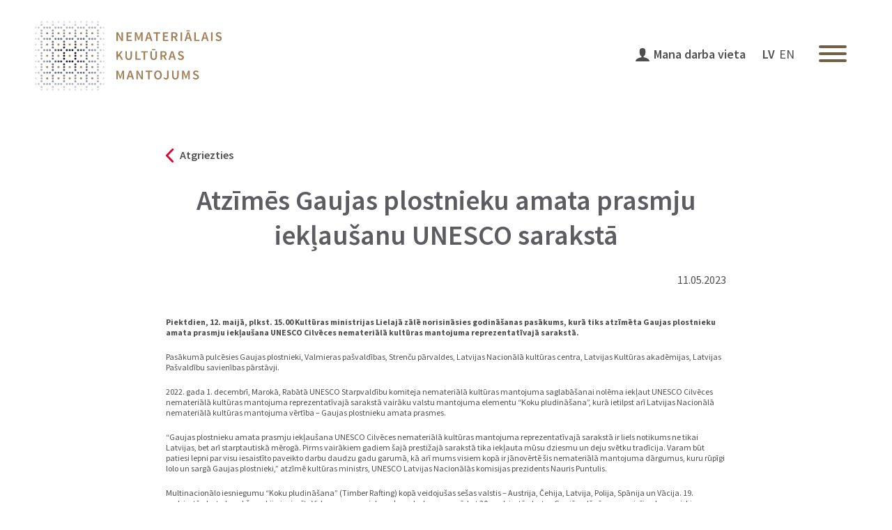

--- FILE ---
content_type: text/html; charset=UTF-8
request_url: https://nematerialakultura.lv/2023/05/11/atzimes-gaujas-plostnieku-amata-prasmju-ieklausanu-unesco-saraksta/
body_size: 8593
content:
<!DOCTYPE html>
<html lang="lv" class="no-js">
<head>
	<meta charset="UTF-8">
	<meta name="viewport" content="width=device-width, initial-scale=1.0, maximum-scale=1.0, user-scalable=no" />
	<script>
		if(window.screen.width < 360) {
			document.querySelector("meta[name=viewport]").setAttribute('content', 'width=device-width, initial-scale='+(1/window.devicePixelRatio+0.25)+', maximum-scale=1.0, user-scalable=0');
		}
	</script>
	<title>Atzīmēs Gaujas plostnieku amata prasmju iekļaušanu UNESCO sarakstā &#8211; Nematerialakultura.lv</title>
<meta name='robots' content='max-image-preview:large' />
	<style>img:is([sizes="auto" i], [sizes^="auto," i]) { contain-intrinsic-size: 3000px 1500px }</style>
	<link rel='dns-prefetch' href='//fonts.googleapis.com' />
<link rel="alternate" type="application/rss+xml" title="Nematerialakultura.lv &raquo; Atzīmēs Gaujas plostnieku amata prasmju iekļaušanu UNESCO sarakstā plūsma" href="https://nematerialakultura.lv/2023/05/11/atzimes-gaujas-plostnieku-amata-prasmju-ieklausanu-unesco-saraksta/feed/" />
<script type="text/javascript">
/* <![CDATA[ */
window._wpemojiSettings = {"baseUrl":"https:\/\/s.w.org\/images\/core\/emoji\/16.0.1\/72x72\/","ext":".png","svgUrl":"https:\/\/s.w.org\/images\/core\/emoji\/16.0.1\/svg\/","svgExt":".svg","source":{"concatemoji":"https:\/\/nematerialakultura.lv\/wp-includes\/js\/wp-emoji-release.min.js?ver=6.8.3"}};
/*! This file is auto-generated */
!function(s,n){var o,i,e;function c(e){try{var t={supportTests:e,timestamp:(new Date).valueOf()};sessionStorage.setItem(o,JSON.stringify(t))}catch(e){}}function p(e,t,n){e.clearRect(0,0,e.canvas.width,e.canvas.height),e.fillText(t,0,0);var t=new Uint32Array(e.getImageData(0,0,e.canvas.width,e.canvas.height).data),a=(e.clearRect(0,0,e.canvas.width,e.canvas.height),e.fillText(n,0,0),new Uint32Array(e.getImageData(0,0,e.canvas.width,e.canvas.height).data));return t.every(function(e,t){return e===a[t]})}function u(e,t){e.clearRect(0,0,e.canvas.width,e.canvas.height),e.fillText(t,0,0);for(var n=e.getImageData(16,16,1,1),a=0;a<n.data.length;a++)if(0!==n.data[a])return!1;return!0}function f(e,t,n,a){switch(t){case"flag":return n(e,"\ud83c\udff3\ufe0f\u200d\u26a7\ufe0f","\ud83c\udff3\ufe0f\u200b\u26a7\ufe0f")?!1:!n(e,"\ud83c\udde8\ud83c\uddf6","\ud83c\udde8\u200b\ud83c\uddf6")&&!n(e,"\ud83c\udff4\udb40\udc67\udb40\udc62\udb40\udc65\udb40\udc6e\udb40\udc67\udb40\udc7f","\ud83c\udff4\u200b\udb40\udc67\u200b\udb40\udc62\u200b\udb40\udc65\u200b\udb40\udc6e\u200b\udb40\udc67\u200b\udb40\udc7f");case"emoji":return!a(e,"\ud83e\udedf")}return!1}function g(e,t,n,a){var r="undefined"!=typeof WorkerGlobalScope&&self instanceof WorkerGlobalScope?new OffscreenCanvas(300,150):s.createElement("canvas"),o=r.getContext("2d",{willReadFrequently:!0}),i=(o.textBaseline="top",o.font="600 32px Arial",{});return e.forEach(function(e){i[e]=t(o,e,n,a)}),i}function t(e){var t=s.createElement("script");t.src=e,t.defer=!0,s.head.appendChild(t)}"undefined"!=typeof Promise&&(o="wpEmojiSettingsSupports",i=["flag","emoji"],n.supports={everything:!0,everythingExceptFlag:!0},e=new Promise(function(e){s.addEventListener("DOMContentLoaded",e,{once:!0})}),new Promise(function(t){var n=function(){try{var e=JSON.parse(sessionStorage.getItem(o));if("object"==typeof e&&"number"==typeof e.timestamp&&(new Date).valueOf()<e.timestamp+604800&&"object"==typeof e.supportTests)return e.supportTests}catch(e){}return null}();if(!n){if("undefined"!=typeof Worker&&"undefined"!=typeof OffscreenCanvas&&"undefined"!=typeof URL&&URL.createObjectURL&&"undefined"!=typeof Blob)try{var e="postMessage("+g.toString()+"("+[JSON.stringify(i),f.toString(),p.toString(),u.toString()].join(",")+"));",a=new Blob([e],{type:"text/javascript"}),r=new Worker(URL.createObjectURL(a),{name:"wpTestEmojiSupports"});return void(r.onmessage=function(e){c(n=e.data),r.terminate(),t(n)})}catch(e){}c(n=g(i,f,p,u))}t(n)}).then(function(e){for(var t in e)n.supports[t]=e[t],n.supports.everything=n.supports.everything&&n.supports[t],"flag"!==t&&(n.supports.everythingExceptFlag=n.supports.everythingExceptFlag&&n.supports[t]);n.supports.everythingExceptFlag=n.supports.everythingExceptFlag&&!n.supports.flag,n.DOMReady=!1,n.readyCallback=function(){n.DOMReady=!0}}).then(function(){return e}).then(function(){var e;n.supports.everything||(n.readyCallback(),(e=n.source||{}).concatemoji?t(e.concatemoji):e.wpemoji&&e.twemoji&&(t(e.twemoji),t(e.wpemoji)))}))}((window,document),window._wpemojiSettings);
/* ]]> */
</script>
<style id='wp-emoji-styles-inline-css' type='text/css'>

	img.wp-smiley, img.emoji {
		display: inline !important;
		border: none !important;
		box-shadow: none !important;
		height: 1em !important;
		width: 1em !important;
		margin: 0 0.07em !important;
		vertical-align: -0.1em !important;
		background: none !important;
		padding: 0 !important;
	}
</style>
<link rel='stylesheet' id='wp-block-library-css' href='https://nematerialakultura.lv/wp-includes/css/dist/block-library/style.min.css?ver=6.8.3' type='text/css' media='all' />
<style id='classic-theme-styles-inline-css' type='text/css'>
/*! This file is auto-generated */
.wp-block-button__link{color:#fff;background-color:#32373c;border-radius:9999px;box-shadow:none;text-decoration:none;padding:calc(.667em + 2px) calc(1.333em + 2px);font-size:1.125em}.wp-block-file__button{background:#32373c;color:#fff;text-decoration:none}
</style>
<style id='global-styles-inline-css' type='text/css'>
:root{--wp--preset--aspect-ratio--square: 1;--wp--preset--aspect-ratio--4-3: 4/3;--wp--preset--aspect-ratio--3-4: 3/4;--wp--preset--aspect-ratio--3-2: 3/2;--wp--preset--aspect-ratio--2-3: 2/3;--wp--preset--aspect-ratio--16-9: 16/9;--wp--preset--aspect-ratio--9-16: 9/16;--wp--preset--color--black: #000000;--wp--preset--color--cyan-bluish-gray: #abb8c3;--wp--preset--color--white: #ffffff;--wp--preset--color--pale-pink: #f78da7;--wp--preset--color--vivid-red: #cf2e2e;--wp--preset--color--luminous-vivid-orange: #ff6900;--wp--preset--color--luminous-vivid-amber: #fcb900;--wp--preset--color--light-green-cyan: #7bdcb5;--wp--preset--color--vivid-green-cyan: #00d084;--wp--preset--color--pale-cyan-blue: #8ed1fc;--wp--preset--color--vivid-cyan-blue: #0693e3;--wp--preset--color--vivid-purple: #9b51e0;--wp--preset--gradient--vivid-cyan-blue-to-vivid-purple: linear-gradient(135deg,rgba(6,147,227,1) 0%,rgb(155,81,224) 100%);--wp--preset--gradient--light-green-cyan-to-vivid-green-cyan: linear-gradient(135deg,rgb(122,220,180) 0%,rgb(0,208,130) 100%);--wp--preset--gradient--luminous-vivid-amber-to-luminous-vivid-orange: linear-gradient(135deg,rgba(252,185,0,1) 0%,rgba(255,105,0,1) 100%);--wp--preset--gradient--luminous-vivid-orange-to-vivid-red: linear-gradient(135deg,rgba(255,105,0,1) 0%,rgb(207,46,46) 100%);--wp--preset--gradient--very-light-gray-to-cyan-bluish-gray: linear-gradient(135deg,rgb(238,238,238) 0%,rgb(169,184,195) 100%);--wp--preset--gradient--cool-to-warm-spectrum: linear-gradient(135deg,rgb(74,234,220) 0%,rgb(151,120,209) 20%,rgb(207,42,186) 40%,rgb(238,44,130) 60%,rgb(251,105,98) 80%,rgb(254,248,76) 100%);--wp--preset--gradient--blush-light-purple: linear-gradient(135deg,rgb(255,206,236) 0%,rgb(152,150,240) 100%);--wp--preset--gradient--blush-bordeaux: linear-gradient(135deg,rgb(254,205,165) 0%,rgb(254,45,45) 50%,rgb(107,0,62) 100%);--wp--preset--gradient--luminous-dusk: linear-gradient(135deg,rgb(255,203,112) 0%,rgb(199,81,192) 50%,rgb(65,88,208) 100%);--wp--preset--gradient--pale-ocean: linear-gradient(135deg,rgb(255,245,203) 0%,rgb(182,227,212) 50%,rgb(51,167,181) 100%);--wp--preset--gradient--electric-grass: linear-gradient(135deg,rgb(202,248,128) 0%,rgb(113,206,126) 100%);--wp--preset--gradient--midnight: linear-gradient(135deg,rgb(2,3,129) 0%,rgb(40,116,252) 100%);--wp--preset--font-size--small: 13px;--wp--preset--font-size--medium: 20px;--wp--preset--font-size--large: 36px;--wp--preset--font-size--x-large: 42px;--wp--preset--spacing--20: 0.44rem;--wp--preset--spacing--30: 0.67rem;--wp--preset--spacing--40: 1rem;--wp--preset--spacing--50: 1.5rem;--wp--preset--spacing--60: 2.25rem;--wp--preset--spacing--70: 3.38rem;--wp--preset--spacing--80: 5.06rem;--wp--preset--shadow--natural: 6px 6px 9px rgba(0, 0, 0, 0.2);--wp--preset--shadow--deep: 12px 12px 50px rgba(0, 0, 0, 0.4);--wp--preset--shadow--sharp: 6px 6px 0px rgba(0, 0, 0, 0.2);--wp--preset--shadow--outlined: 6px 6px 0px -3px rgba(255, 255, 255, 1), 6px 6px rgba(0, 0, 0, 1);--wp--preset--shadow--crisp: 6px 6px 0px rgba(0, 0, 0, 1);}:where(.is-layout-flex){gap: 0.5em;}:where(.is-layout-grid){gap: 0.5em;}body .is-layout-flex{display: flex;}.is-layout-flex{flex-wrap: wrap;align-items: center;}.is-layout-flex > :is(*, div){margin: 0;}body .is-layout-grid{display: grid;}.is-layout-grid > :is(*, div){margin: 0;}:where(.wp-block-columns.is-layout-flex){gap: 2em;}:where(.wp-block-columns.is-layout-grid){gap: 2em;}:where(.wp-block-post-template.is-layout-flex){gap: 1.25em;}:where(.wp-block-post-template.is-layout-grid){gap: 1.25em;}.has-black-color{color: var(--wp--preset--color--black) !important;}.has-cyan-bluish-gray-color{color: var(--wp--preset--color--cyan-bluish-gray) !important;}.has-white-color{color: var(--wp--preset--color--white) !important;}.has-pale-pink-color{color: var(--wp--preset--color--pale-pink) !important;}.has-vivid-red-color{color: var(--wp--preset--color--vivid-red) !important;}.has-luminous-vivid-orange-color{color: var(--wp--preset--color--luminous-vivid-orange) !important;}.has-luminous-vivid-amber-color{color: var(--wp--preset--color--luminous-vivid-amber) !important;}.has-light-green-cyan-color{color: var(--wp--preset--color--light-green-cyan) !important;}.has-vivid-green-cyan-color{color: var(--wp--preset--color--vivid-green-cyan) !important;}.has-pale-cyan-blue-color{color: var(--wp--preset--color--pale-cyan-blue) !important;}.has-vivid-cyan-blue-color{color: var(--wp--preset--color--vivid-cyan-blue) !important;}.has-vivid-purple-color{color: var(--wp--preset--color--vivid-purple) !important;}.has-black-background-color{background-color: var(--wp--preset--color--black) !important;}.has-cyan-bluish-gray-background-color{background-color: var(--wp--preset--color--cyan-bluish-gray) !important;}.has-white-background-color{background-color: var(--wp--preset--color--white) !important;}.has-pale-pink-background-color{background-color: var(--wp--preset--color--pale-pink) !important;}.has-vivid-red-background-color{background-color: var(--wp--preset--color--vivid-red) !important;}.has-luminous-vivid-orange-background-color{background-color: var(--wp--preset--color--luminous-vivid-orange) !important;}.has-luminous-vivid-amber-background-color{background-color: var(--wp--preset--color--luminous-vivid-amber) !important;}.has-light-green-cyan-background-color{background-color: var(--wp--preset--color--light-green-cyan) !important;}.has-vivid-green-cyan-background-color{background-color: var(--wp--preset--color--vivid-green-cyan) !important;}.has-pale-cyan-blue-background-color{background-color: var(--wp--preset--color--pale-cyan-blue) !important;}.has-vivid-cyan-blue-background-color{background-color: var(--wp--preset--color--vivid-cyan-blue) !important;}.has-vivid-purple-background-color{background-color: var(--wp--preset--color--vivid-purple) !important;}.has-black-border-color{border-color: var(--wp--preset--color--black) !important;}.has-cyan-bluish-gray-border-color{border-color: var(--wp--preset--color--cyan-bluish-gray) !important;}.has-white-border-color{border-color: var(--wp--preset--color--white) !important;}.has-pale-pink-border-color{border-color: var(--wp--preset--color--pale-pink) !important;}.has-vivid-red-border-color{border-color: var(--wp--preset--color--vivid-red) !important;}.has-luminous-vivid-orange-border-color{border-color: var(--wp--preset--color--luminous-vivid-orange) !important;}.has-luminous-vivid-amber-border-color{border-color: var(--wp--preset--color--luminous-vivid-amber) !important;}.has-light-green-cyan-border-color{border-color: var(--wp--preset--color--light-green-cyan) !important;}.has-vivid-green-cyan-border-color{border-color: var(--wp--preset--color--vivid-green-cyan) !important;}.has-pale-cyan-blue-border-color{border-color: var(--wp--preset--color--pale-cyan-blue) !important;}.has-vivid-cyan-blue-border-color{border-color: var(--wp--preset--color--vivid-cyan-blue) !important;}.has-vivid-purple-border-color{border-color: var(--wp--preset--color--vivid-purple) !important;}.has-vivid-cyan-blue-to-vivid-purple-gradient-background{background: var(--wp--preset--gradient--vivid-cyan-blue-to-vivid-purple) !important;}.has-light-green-cyan-to-vivid-green-cyan-gradient-background{background: var(--wp--preset--gradient--light-green-cyan-to-vivid-green-cyan) !important;}.has-luminous-vivid-amber-to-luminous-vivid-orange-gradient-background{background: var(--wp--preset--gradient--luminous-vivid-amber-to-luminous-vivid-orange) !important;}.has-luminous-vivid-orange-to-vivid-red-gradient-background{background: var(--wp--preset--gradient--luminous-vivid-orange-to-vivid-red) !important;}.has-very-light-gray-to-cyan-bluish-gray-gradient-background{background: var(--wp--preset--gradient--very-light-gray-to-cyan-bluish-gray) !important;}.has-cool-to-warm-spectrum-gradient-background{background: var(--wp--preset--gradient--cool-to-warm-spectrum) !important;}.has-blush-light-purple-gradient-background{background: var(--wp--preset--gradient--blush-light-purple) !important;}.has-blush-bordeaux-gradient-background{background: var(--wp--preset--gradient--blush-bordeaux) !important;}.has-luminous-dusk-gradient-background{background: var(--wp--preset--gradient--luminous-dusk) !important;}.has-pale-ocean-gradient-background{background: var(--wp--preset--gradient--pale-ocean) !important;}.has-electric-grass-gradient-background{background: var(--wp--preset--gradient--electric-grass) !important;}.has-midnight-gradient-background{background: var(--wp--preset--gradient--midnight) !important;}.has-small-font-size{font-size: var(--wp--preset--font-size--small) !important;}.has-medium-font-size{font-size: var(--wp--preset--font-size--medium) !important;}.has-large-font-size{font-size: var(--wp--preset--font-size--large) !important;}.has-x-large-font-size{font-size: var(--wp--preset--font-size--x-large) !important;}
:where(.wp-block-post-template.is-layout-flex){gap: 1.25em;}:where(.wp-block-post-template.is-layout-grid){gap: 1.25em;}
:where(.wp-block-columns.is-layout-flex){gap: 2em;}:where(.wp-block-columns.is-layout-grid){gap: 2em;}
:root :where(.wp-block-pullquote){font-size: 1.5em;line-height: 1.6;}
</style>
<link rel='stylesheet' id='contact-form-7-css' href='https://nematerialakultura.lv/wp-content/plugins/contact-form-7/includes/css/styles.css?ver=5.3.2' type='text/css' media='all' />
<link rel='stylesheet' id='trp-language-switcher-style-css' href='https://nematerialakultura.lv/wp-content/plugins/translatepress-multilingual/assets/css/trp-language-switcher.css?ver=1.7.5' type='text/css' media='all' />
<link rel='stylesheet' id='reset-css' href='https://nematerialakultura.lv/wp-content/themes/nkmr/assets/css/reset.css?ver=6.8.3' type='text/css' media='all' />
<link rel='stylesheet' id='normalize-css' href='https://nematerialakultura.lv/wp-content/themes/nkmr/assets/css/normalize.css?ver=6.8.3' type='text/css' media='all' />
<link rel='stylesheet' id='style-css' href='https://nematerialakultura.lv/wp-content/themes/nkmr/style.css?ver=6.8.3' type='text/css' media='all' />
<link rel='stylesheet' id='dashicons-css' href='https://nematerialakultura.lv/wp-includes/css/dashicons.min.css?ver=6.8.3' type='text/css' media='all' />
<link rel='stylesheet' id='wp-jquery-ui-dialog-css' href='https://nematerialakultura.lv/wp-includes/css/jquery-ui-dialog.min.css?ver=6.8.3' type='text/css' media='all' />
<link rel='stylesheet' id='nkmr-google-fonts-css' href='https://fonts.googleapis.com/css?family=Caudex%3A400%2C400i%2C700%2C700i%7CSource+Sans+Pro%3A400%2C400i%2C600%2C600i%2C700%2C700i&#038;display=swap&#038;subset=latin-ext&#038;ver=6.8.3' type='text/css' media='all' />
<link rel='stylesheet' id='wp-featherlight-css' href='https://nematerialakultura.lv/wp-content/plugins/wp-featherlight/css/wp-featherlight.min.css?ver=1.3.4' type='text/css' media='all' />
<script type="text/javascript" src="https://nematerialakultura.lv/wp-includes/js/jquery/jquery.min.js?ver=3.7.1" id="jquery-core-js"></script>
<script type="text/javascript" src="https://nematerialakultura.lv/wp-includes/js/jquery/jquery-migrate.min.js?ver=3.4.1" id="jquery-migrate-js"></script>
<script type="text/javascript" src="https://nematerialakultura.lv/wp-content/themes/nkmr/assets/js/mobile-toggle.js?ver=6.8.3" id="mobile-toggle-js"></script>
<script type="text/javascript" src="https://nematerialakultura.lv/wp-content/themes/nkmr/assets/js/main.js?ver=6.8.3" id="main-js"></script>
<script type="text/javascript" id="loadmore-js-extra">
/* <![CDATA[ */
var nkmr_loadmore_params = {"ajaxurl":"https:\/\/nematerialakultura.lv\/wp-admin\/admin-ajax.php","print_php":"https:\/\/nematerialakultura.lv\/wp-content\/plugins\/nkmr-plugin\/print.php","aktualitates_current_page":"1","nkmr_saraksts_current_page":"1","nkmr_saraksts_max_pages":"1","nkmr_saraksts_search_filter":"","nkmr_saraksts_category_filter":""};
/* ]]> */
</script>
<script type="text/javascript" src="https://nematerialakultura.lv/wp-content/themes/nkmr/assets/js/loadmore.js?ver=6.8.3" id="loadmore-js"></script>
<link rel="https://api.w.org/" href="https://nematerialakultura.lv/wp-json/" /><link rel="alternate" title="JSON" type="application/json" href="https://nematerialakultura.lv/wp-json/wp/v2/posts/4840" /><link rel="EditURI" type="application/rsd+xml" title="RSD" href="https://nematerialakultura.lv/xmlrpc.php?rsd" />
<meta name="generator" content="WordPress 6.8.3" />
<link rel="canonical" href="https://nematerialakultura.lv/2023/05/11/atzimes-gaujas-plostnieku-amata-prasmju-ieklausanu-unesco-saraksta/" />
<link rel='shortlink' href='https://nematerialakultura.lv/?p=4840' />
<link rel="alternate" title="oEmbed (JSON)" type="application/json+oembed" href="https://nematerialakultura.lv/wp-json/oembed/1.0/embed?url=https%3A%2F%2Fnematerialakultura.lv%2F2023%2F05%2F11%2Fatzimes-gaujas-plostnieku-amata-prasmju-ieklausanu-unesco-saraksta%2F" />
<link rel="alternate" title="oEmbed (XML)" type="text/xml+oembed" href="https://nematerialakultura.lv/wp-json/oembed/1.0/embed?url=https%3A%2F%2Fnematerialakultura.lv%2F2023%2F05%2F11%2Fatzimes-gaujas-plostnieku-amata-prasmju-ieklausanu-unesco-saraksta%2F&#038;format=xml" />
<link rel="alternate" hreflang="lv" href="https://nematerialakultura.lv/2023/05/11/atzimes-gaujas-plostnieku-amata-prasmju-ieklausanu-unesco-saraksta/"/>
<link rel="alternate" hreflang="en-GB" href="https://nematerialakultura.lv/en/2023/05/11/atzimes-gaujas-plostnieku-amata-prasmju-ieklausanu-unesco-saraksta/"/>
	<style type="text/css">        
        .main-banner-image {
            background-image: url( https://nematerialakultura.lv/wp-content/themes/nkmr/assets/images/home_background.jpg );
		}
		
		.main-banner-image-tablet {
            background-image: url( https://nematerialakultura.lv/wp-content/themes/nkmr/assets/images/tablet_background.jpg );
		}
		
		.main-banner-image-mobile {
            background-image: url( https://nematerialakultura.lv/wp-content/themes/nkmr/assets/images/mobile_background.jpg );
        }
	 </style>
                                        <!-- Matomo -->

<script>
  var _paq = window._paq = window._paq || [];
  /* tracker methods like "setCustomDimension" should be called before "trackPageView" */
  _paq.push(['trackPageView']);
  _paq.push(['enableLinkTracking']);
  (function() {
    var u="https://statistika.kis.gov.lv/";
    _paq.push(['setTrackerUrl', u+'matomo.php']);
    _paq.push(['setSiteId', '41']);
    var d=document, g=d.createElement('script'), s=d.getElementsByTagName('script')[0];
    g.async=true; g.src=u+'matomo.js'; s.parentNode.insertBefore(g,s);
  })();
</script>

<!-- End Matomo Code -->                                                </head>


<body class="wp-singular post-template-default single single-post postid-4840 single-format-standard wp-theme-nkmr translatepress-lv wp-featherlight-captions">


<div id="page" class="site">
		<header class="site-header-main">
		<div class="language-select-mobile">
			<a class="site-language no-translation selected" href="https://nematerialakultura.lv//2023/05/11/atzimes-gaujas-plostnieku-amata-prasmju-ieklausanu-unesco-saraksta/">LV</a>
			<a class="site-language no-translation " href="https://nematerialakultura.lv/en/2023/05/11/atzimes-gaujas-plostnieku-amata-prasmju-ieklausanu-unesco-saraksta/">EN</a>
		</div>
		<div class="site-logo">
			<a href="https://nematerialakultura.lv/" rel="home"><img src="https://nematerialakultura.lv/wp-content/themes/nkmr/assets/images/NKM.svg" alt="NKM logo"></a>
		</div>
		<div class="user-panel">
			<div id="sidebar-primary" class="sidebar">
    		        <script>
		            function submitSamlForm(){ document.getElementById("login").submit(); }
		        </script>
		        <form name="login" id="login" method="post" action="">
		        <input type="hidden" name="option" value="saml_user_login" />

		        <font size="+1" style="vertical-align:top;"> </font>
            				<a class="user-name" href="#" onClick="submitSamlForm()">Mana darba vieta</a>
				<a class="user-name-mobile" href="#" onClick="submitSamlForm()"><img class="user-icon-mobile" src="https://nematerialakultura.lv/wp-content/themes/nkmr/assets/images/user.svg" alt="Lietotājs" /></a>
					        </form>
		    </div>		</div>
		<div class="language-panel">
			<a class="site-language no-translation selected" href="https://nematerialakultura.lv//2023/05/11/atzimes-gaujas-plostnieku-amata-prasmju-ieklausanu-unesco-saraksta/">LV</a>
			<a class="site-language no-translation " href="https://nematerialakultura.lv/en/2023/05/11/atzimes-gaujas-plostnieku-amata-prasmju-ieklausanu-unesco-saraksta/">EN</a>           
		</div>
		<div class="site-menu">
												<nav id="site-navigation" class="main-navigation" role="navigation" aria-label="Primary Menu">
						<div class="menu-galvena-izvelne-container"><ul id="menu-galvena-izvelne" class="primary-menu"><li id="menu-item-1941" class="menu-item menu-item-type-post_type menu-item-object-page menu-item-1941"><a href="https://nematerialakultura.lv/par-nkm/">Par NKM</a></li>
<li id="menu-item-934" class="menu-item menu-item-type-post_type menu-item-object-page menu-item-934"><a href="https://nematerialakultura.lv/aktualitates/">Aktualitātes</a></li>
<li id="menu-item-175" class="menu-item menu-item-type-post_type menu-item-object-page menu-item-175"><a href="https://nematerialakultura.lv/kursi-seminari/">Kursi, semināri</a></li>
<li id="menu-item-173" class="menu-item menu-item-type-post_type menu-item-object-page menu-item-173"><a href="https://nematerialakultura.lv/nkm-saraksts/">NKM saraksts</a></li>
<li id="menu-item-1425" class="menu-item menu-item-type-post_type menu-item-object-page menu-item-1425"><a href="https://nematerialakultura.lv/ka-pieteikt-elementu/">Kā pieteikt elementu</a></li>
<li id="menu-item-1565" class="menu-item menu-item-type-post_type menu-item-object-page menu-item-1565"><a href="https://nematerialakultura.lv/resursi-2/">Resursi</a></li>
<li id="menu-item-1566" class="menu-item menu-item-type-post_type menu-item-object-page menu-item-1566"><a href="https://nematerialakultura.lv/dokumenti-2/">Dokumenti</a></li>
</ul></div>					</nav><!-- .main-navigation -->
									</div>
		<div class="mobile-toggle-container">
			<button class="mobile-toggle mobile-toggle--collapse" type="button">
				<span class="mobile-toggle-box">
					<span class="mobile-toggle-inner"></span>
				</span>
			</button>
		</div>
		<div class="clear"></div>
		<div class="site-menu-mobile">
												<nav id="mobile-navigation" class="main-navigation" role="navigation" aria-label="Primary Menu">
						<div class="menu-galvena-izvelne-container"><ul id="menu-galvena-izvelne-1" class="primary-menu"><li class="menu-item menu-item-type-post_type menu-item-object-page menu-item-1941"><a href="https://nematerialakultura.lv/par-nkm/">Par NKM</a></li>
<li class="menu-item menu-item-type-post_type menu-item-object-page menu-item-934"><a href="https://nematerialakultura.lv/aktualitates/">Aktualitātes</a></li>
<li class="menu-item menu-item-type-post_type menu-item-object-page menu-item-175"><a href="https://nematerialakultura.lv/kursi-seminari/">Kursi, semināri</a></li>
<li class="menu-item menu-item-type-post_type menu-item-object-page menu-item-173"><a href="https://nematerialakultura.lv/nkm-saraksts/">NKM saraksts</a></li>
<li class="menu-item menu-item-type-post_type menu-item-object-page menu-item-1425"><a href="https://nematerialakultura.lv/ka-pieteikt-elementu/">Kā pieteikt elementu</a></li>
<li class="menu-item menu-item-type-post_type menu-item-object-page menu-item-1565"><a href="https://nematerialakultura.lv/resursi-2/">Resursi</a></li>
<li class="menu-item menu-item-type-post_type menu-item-object-page menu-item-1566"><a href="https://nematerialakultura.lv/dokumenti-2/">Dokumenti</a></li>
</ul></div>					</nav><!-- .main-navigation -->
									</div>
	</header><!-- .site-header-main -->

	<div id="content" class="site-content">
	<div id="primary" class="content-area">
		<main id="main" class="site-main">

			<article id="post-4840" class="post-4840 post type-post status-publish format-standard has-post-thumbnail hentry category-aktualitates">
	<header class="entry-header">
		<div class="back-link">Atgriezties</div>
		<h1 class="entry-title">Atzīmēs Gaujas plostnieku amata prasmju iekļaušanu UNESCO sarakstā</h1>		<div class="entry-date">11.05.2023</div>	</header><!-- .entry-header -->

	<div class="entry-content">
		
<p><strong>Piektdien, 12. maijā, plkst. 15.00 Kultūras ministrijas Lielajā zālē norisināsies godināšanas pasākums, kurā tiks atzīmēta Gaujas plostnieku amata prasmju iekļaušana UNESCO Cilvēces nemateriālā kultūras mantojuma reprezentatīvajā sarakstā.</strong></p>



<p>Pasākumā pulcēsies Gaujas plostnieki, Valmieras pašvaldības, Strenču pārvaldes, Latvijas Nacionālā kultūras centra, Latvijas Kultūras akadēmijas, Latvijas Pašvaldību savienības pārstāvji.</p>



<p>2022. gada 1. decembrī, Marokā, Rabātā UNESCO Starpvaldību komiteja nemateriālā kultūras mantojuma saglabāšanai nolēma iekļaut UNESCO Cilvēces nemateriālā kultūras mantojuma reprezentatīvajā sarakstā vairāku valstu mantojuma elementu “Koku pludināšana”, kurā ietilpst arī Latvijas Nacionālā nemateriālā kultūras mantojuma vērtība – Gaujas plostnieku amata prasmes.</p>



<p>“Gaujas plostnieku amata prasmju iekļaušana UNESCO Cilvēces nemateriālā kultūras mantojuma reprezentatīvajā sarakstā ir liels notikums ne tikai Latvijas, bet arī starptautiskā mērogā. Pirms vairākiem gadiem šajā prestižajā sarakstā tika iekļauta mūsu dziesmu un deju svētku tradīcija. Varam būt patiesi lepni par visu iesaistīto paveikto darbu daudzu gadu garumā, kā arī mums visiem kopā ir jānovērtē šis nemateriālā mantojuma dārgumus, kuru rūpīgi lolo un sargā Gaujas plostnieki,” atzīmē kultūras ministrs, UNESCO Latvijas Nacionālās komisijas prezidents Nauris Puntulis.</p>



<p>Multinacionālo iesniegumu “Koku pludināšana” (<em>Timber Rafting</em>) kopā veidojušas sešas valstis – Austrija, Čehija, Latvija, Polija, Spānija un Vācija. 19. gadsimtā plostu braukšana bija iecienīts Vidzemes zemnieku peļņas darbs pavasarī, bet 20. gadsimtā plostus Gaujā palēnām nomainīja ekonomiski izdevīgākā vaļējā kokmateriālu pludināšana. 1996. gadā tradīcija tika atjaunota, aizsākot ikgadēju plosta siešanu un pludināšanu pa Gauju līdz Strenčiem, kur tā noslēdzas ar Gaujas plostnieku svētkiem, īpašu plosta sagaidīšanas brīdi, Gaujas plostnieku gājienu un sveikšanu. 2018. gadā Gaujas plostnieku amata prasmes tika iekļautas Latvijas Nacionālajā nemateriālā kultūras mantojuma sarakstā.</p>



<p>UNESCO Cilvēces nemateriālā kultūras mantojuma reprezentatīvais saraksts tiek veidots, lai nodrošinātu nemateriālā kultūras mantojuma lielāku uzskatāmību un paplašinātu izpratni par tā nozīmību, kā arī veicinātu dialogu par kultūras daudzveidību. Līdz šim UNESCO Cilvēces nemateriālā kultūras mantojuma reprezentatīvajā sarakstā no Latvijas vērtībām iekļauta Dziesmu un deju svētku tradīcija (2008) un simbolisms Latvijā, Lietuvā un Igaunijā, savukārt Suitu kultūrtelpa (2009) iekļauta Nemateriālā kultūras mantojuma, kam jānodrošina neatliekama saglabāšana, sarakstā.</p>



<p><strong>Par UNESCO</strong></p>



<p>UNESCO (<em>United Nations Educational, Scientific and Cultural Organization</em>) ir specializēta Apvienoto Nāciju Organizācijas aģentūra, kas apvieno 193 valstis visā pasaulē savstarpējai sadarbībai izglītības, zinātnes, kultūras, komunikācijas un informācijas jomā, lai sekmētu mieru, sabiedrības labklājību un ilgtspējīgu attīstību. Latvija pievienojās UNESCO 1991. gadā, bet kopš 1994. gada izveidotā UNESCO Latvijas Nacionālā komisija nodrošina UNESCO programmu īstenošanu Latvijā un rūpējas par Latvijas interešu un pieredzes pārstāvniecību UNESCO darbības jomās starptautiski. Plašāk:&nbsp;<a href="http://www.unesco.lv/">www.unesco.lv</a>&nbsp;un Facebook.com/UNESCOLNK.</p>
	</div><!-- .entry-content -->

	
</article><!-- #post-4840 -->
		</main><!-- #main -->
	</div><!-- #primary -->



	</div><!-- .site-content -->

	<footer id="colophon" class="site-footer" role="contentinfo">
		<div class="footer-wrapper">
			<div class="pattern-left"></div>
			<div id="top"></div>
			<div class="footer-content">
				<div class="footer-menus">
											<div class="footer-menu-container">
							<div class="menu-name">
								Galvenā izvēlne							</div>

							<nav class="footer-navigation" role="navigation" aria-label="Footer Menu">
								<div class="menu-galvena-izvelne-container"><ul id="menu-galvena-izvelne-2" class="footer-menu"><li class="menu-item menu-item-type-post_type menu-item-object-page menu-item-1941"><a href="https://nematerialakultura.lv/par-nkm/">Par NKM</a></li>
<li class="menu-item menu-item-type-post_type menu-item-object-page menu-item-934"><a href="https://nematerialakultura.lv/aktualitates/">Aktualitātes</a></li>
<li class="menu-item menu-item-type-post_type menu-item-object-page menu-item-175"><a href="https://nematerialakultura.lv/kursi-seminari/">Kursi, semināri</a></li>
<li class="menu-item menu-item-type-post_type menu-item-object-page menu-item-173"><a href="https://nematerialakultura.lv/nkm-saraksts/">NKM saraksts</a></li>
<li class="menu-item menu-item-type-post_type menu-item-object-page menu-item-1425"><a href="https://nematerialakultura.lv/ka-pieteikt-elementu/">Kā pieteikt elementu</a></li>
<li class="menu-item menu-item-type-post_type menu-item-object-page menu-item-1565"><a href="https://nematerialakultura.lv/resursi-2/">Resursi</a></li>
<li class="menu-item menu-item-type-post_type menu-item-object-page menu-item-1566"><a href="https://nematerialakultura.lv/dokumenti-2/">Dokumenti</a></li>
</ul></div>							</nav><!-- .main-navigation -->
						</div>
					
											<div class="footer-menu-container">
							<div class="menu-name">
								Noderīgi
							</div>

							<nav class="useful-links" role="navigation" aria-label="Useful Links">
								<div class="menu-noderigi-container"><ul id="menu-noderigi" class="useful-links-menu"><li id="menu-item-186" class="menu-item menu-item-type-post_type menu-item-object-page menu-item-186"><a href="https://nematerialakultura.lv/kontakti/">Kontakti</a></li>
<li id="menu-item-187" class="menu-item menu-item-type-post_type menu-item-object-page menu-item-187"><a href="https://nematerialakultura.lv/nkm-padome/">NKM Padome</a></li>
<li id="menu-item-188" class="menu-item menu-item-type-post_type menu-item-object-page menu-item-188"><a href="https://nematerialakultura.lv/buj/">BUJ</a></li>
<li id="menu-item-2655" class="menu-item menu-item-type-post_type menu-item-object-page menu-item-2655"><a href="https://nematerialakultura.lv/personu-datu-apstrade-2/">Personu datu apstrāde</a></li>
<li id="menu-item-2665" class="menu-item menu-item-type-post_type menu-item-object-page menu-item-2665"><a href="https://nematerialakultura.lv/privatuma-politika/">Privātuma politika</a></li>
</ul></div>							</nav><!-- .useful-links -->
						</div>
									</div>
				<img class="lnkc-logo" src="https://nematerialakultura.lv/wp-content/themes/nkmr/assets/images/LNKC.svg" alt="LNKC" />
				<div class="clear"></div>
			</div>
			<div class="copyright">
				<p>&copy; 2026 Latvijas Nacionālais kultūras centrs, Kultūras informācijas sistēmu centrs.</p>
			</div>
		</div>
	</footer><!-- .site-footer -->
</div><!-- .site -->

<script type="speculationrules">
{"prefetch":[{"source":"document","where":{"and":[{"href_matches":"\/*"},{"not":{"href_matches":["\/wp-*.php","\/wp-admin\/*","\/wp-content\/uploads\/*","\/wp-content\/*","\/wp-content\/plugins\/*","\/wp-content\/themes\/nkmr\/*","\/*\\?(.+)"]}},{"not":{"selector_matches":"a[rel~=\"nofollow\"]"}},{"not":{"selector_matches":".no-prefetch, .no-prefetch a"}}]},"eagerness":"conservative"}]}
</script>
<script type="text/javascript" id="contact-form-7-js-extra">
/* <![CDATA[ */
var wpcf7 = {"apiSettings":{"root":"https:\/\/nematerialakultura.lv\/wp-json\/contact-form-7\/v1","namespace":"contact-form-7\/v1"}};
/* ]]> */
</script>
<script type="text/javascript" src="https://nematerialakultura.lv/wp-content/plugins/contact-form-7/includes/js/scripts.js?ver=5.3.2" id="contact-form-7-js"></script>
<script type="text/javascript" src="https://nematerialakultura.lv/wp-includes/js/jquery/ui/core.min.js?ver=1.13.3" id="jquery-ui-core-js"></script>
<script type="text/javascript" src="https://nematerialakultura.lv/wp-includes/js/jquery/ui/mouse.min.js?ver=1.13.3" id="jquery-ui-mouse-js"></script>
<script type="text/javascript" src="https://nematerialakultura.lv/wp-includes/js/jquery/ui/resizable.min.js?ver=1.13.3" id="jquery-ui-resizable-js"></script>
<script type="text/javascript" src="https://nematerialakultura.lv/wp-includes/js/jquery/ui/draggable.min.js?ver=1.13.3" id="jquery-ui-draggable-js"></script>
<script type="text/javascript" src="https://nematerialakultura.lv/wp-includes/js/jquery/ui/controlgroup.min.js?ver=1.13.3" id="jquery-ui-controlgroup-js"></script>
<script type="text/javascript" src="https://nematerialakultura.lv/wp-includes/js/jquery/ui/checkboxradio.min.js?ver=1.13.3" id="jquery-ui-checkboxradio-js"></script>
<script type="text/javascript" src="https://nematerialakultura.lv/wp-includes/js/jquery/ui/button.min.js?ver=1.13.3" id="jquery-ui-button-js"></script>
<script type="text/javascript" src="https://nematerialakultura.lv/wp-includes/js/jquery/ui/dialog.min.js?ver=1.13.3" id="jquery-ui-dialog-js"></script>
<script type="text/javascript" src="https://nematerialakultura.lv/wp-includes/js/jquery/ui/tooltip.min.js?ver=1.13.3" id="jquery-ui-tooltip-js"></script>
<script type="text/javascript" src="https://nematerialakultura.lv/wp-content/plugins/wp-featherlight/js/wpFeatherlight.pkgd.min.js?ver=1.3.4" id="wp-featherlight-js"></script>
</body>
</html>


--- FILE ---
content_type: text/css
request_url: https://nematerialakultura.lv/wp-content/themes/nkmr/style.css?ver=6.8.3
body_size: 11690
content:
html {
    min-width: 360px;
    font-size: 22px;
}

.nkmr-widget, span.no_translate {
	display: none;
}

.left {
    float: left !important;
}

.right {
    float: right !important;
}

.clear {
    clear: both;
}

h1 {
    text-align: left;
    font: 600 40px/57px Source Sans Pro;
    letter-spacing: 0;
    color: #4E4E4E;
    opacity: 1;
}

h2 {
    text-align: left;
    font: 600 35px/50px Source Sans Pro;
    letter-spacing: 0;
    color: #4E4E4E;
}

h3 {
    text-align: left;
    font: 600 25px/36px Source Sans Pro;
    letter-spacing: 0;
    color: #4E4E4E;
    opacity: 1;
}

a {
    color: #4E4E4E;
}

p {
    text-align: left;
    font: 18px/30px Source Sans Pro;
    letter-spacing: 0;
    color: #4E4E4E;
}

::-webkit-input-placeholder {
    font-style: italic;
    font-weight: normal;
    color: #BCBCBC;
}

:-ms-input-placeholder { 
    font-style: italic;
    font-weight: normal;
    color: #BCBCBC;
}

::placeholder {
    font-style: italic;
    font-weight: normal;
    color: #BCBCBC;
}

strong {
    font-weight: bold;
}

span.required {
    color: #ff0000;
}

audio {
    width: 100%;
    padding: 20px 0 0 0;
}

.entry-content img {
    height: auto;
    max-width: 100%;
}

/* Collapsible */
.collapsible {
    background-color: #E3E3E3;
    font: 600 30px/43px Source Sans Pro;
    color: #4E4E4E;
    cursor: pointer;
    padding: 18px;
    width: 100%;
    border: none;
    text-align: left;
    outline: none;
    border-top: 1px solid #707070;
}

.active {
    border-bottom: 1px solid #707070;
}

.collapsible:after {
    content: "";
    width: 20px;
    height: 20px;
    display: block;
    float: right;
    margin: 18px 10px 0 0;
    background: url("assets/images/collapse-down.svg") no-repeat right top;
}

.active:after {
    background: url("assets/images/collapse-up.svg") no-repeat right top;
}

.collapsible-content {
    max-height: 0;
    border-bottom: 1px solid #707070;
    overflow: hidden;
}

.collapsible-content .collapsible {
    border: none;
}

.collapsible-content .collapsible:first-child {
    margin-top: 20px;
}

.collapsible-content .collapsible-content:last-child {
    margin-bottom: 0px;
}

/* Read more */
.read-more {
    position: relative;
    overflow: hidden;
}

.read-more .read-more-button { 
    display: none;
    position: absolute;
    height: 60px;
    bottom: 0; 
    left: 0;
    width: 100%; 
    text-align: left; 
    /*background-image: linear-gradient(to bottom, transparent 0%, white 80% white 100%);*/
    background: linear-gradient(to bottom, rgba(255,255,255,0) 0%, rgba(255,255,255,1) 70%, rgba(255,255,255,1) 100%);
}

.read-more-button a {
    height: 22px;
    font: 600 16px/22px Source Sans Pro;
    letter-spacing: 0px;
    color: #E4002B;
    position: absolute;
    bottom: 0;
}

.site-header-main {
    position: relative;
    min-height: 160px;
    max-width: 1400px;
    margin: 0 auto;
}

.translation-info {
	display: none;
    background-color: #ffd700;
    /* color: #E4002B; */
    text-align: center;
    padding: 20px;
    font: 400 18px/22px Source Sans Pro;
}

.site-logo {
    float: left;
    padding-left: 50px;
}

.site-logo img {
    margin-top: 30px;
    height: 100px;
}

.user-panel, .language-panel {
    position: absolute;
    float: right;
    right: 0;
    margin-top: 30px;
}

.user-panel a, .language-panel a {
    text-decoration: none;
}

.user-panel {
    padding-right: 110px;
}

.language-panel {
    padding-right: 69px;
}

.language-select-mobile a {
    font: 400 18px/25px Source Sans Pro;
    letter-spacing: 0;
    color: #4E4E4E;
    text-decoration: none;
}

.language-panel a {
    font: 400 18px/25px Source Sans Pro;
}

.language-select-mobile a.selected,
.language-panel a.selected {
    font: 600 18px/25px Source Sans Pro;
}

.user-panel .user-name {
    color: #4E4E4E;
    margin-right: 30px;
    font: 600 18px/25px Source Sans Pro;
}

.user-panel .user-name:before {
    content: "";
    display: block;
    background: url("assets/images/user.svg") no-repeat;
    width: 20px;
    height: 20px;
    float: left;
    margin: 4px 6px 0 0;
}

.user-panel .user-name-mobile {
    display: none;
}

.site-menu {
    float: right;
    margin-top: 90px;
    padding-right: 50px;
}

#menu-galvena-izvelne li {
    display: inline-block;
    padding: 0 19px;
}

#menu-galvena-izvelne li a {
    font: 400 16px/30px Source Sans Pro;
    letter-spacing: 0;
    color: #725E45;
    text-decoration: none;
}

#menu-galvena-izvelne .current-menu-item a {
    border-bottom: 2px solid #725E45;
}

.mobile-toggle-container {
    float: right;
    margin-top: 50px;
    padding-right: 50px;
}

.mobile-toggle {
    padding: 15px 15px;
    display: inline-block;
    cursor: pointer;
    transition-property: opacity, filter;
    transition-duration: 0.15s;
    transition-timing-function: linear;
    font: inherit;
    color: inherit;
    text-transform: none;
    background-color: transparent;
    border: 0;
    margin: 0;
    overflow: visible;
}
.mobile-toggle:hover {
    opacity: 0.7; 
}
.mobile-toggle.is-active:hover {
    opacity: 0.7; 
}
.mobile-toggle.is-active .mobile-toggle-inner,
.mobile-toggle.is-active .mobile-toggle-inner::before,
.mobile-toggle.is-active .mobile-toggle-inner::after {
    background-color: #725E45; 
}
  
.mobile-toggle-box {
    width: 40px;
    height: 24px;
    display: inline-block;
    position: relative;
}
  
.mobile-toggle-inner {
    display: block;
    top: 50%;
    margin-top: -2px;
}

.mobile-toggle-inner, .mobile-toggle-inner::before, .mobile-toggle-inner::after {
    width: 40px;
    height: 4px;
    background-color:  #725E45;
    border-radius: 4px;
    position: absolute;
    transition-property: transform;
    transition-duration: 0.15s;
    transition-timing-function: ease;
}

.mobile-toggle-inner::before, .mobile-toggle-inner::after {
    content: "";
    display: block;
}

.mobile-toggle-inner::before {
    top: -10px;
}

.mobile-toggle-inner::after {
    bottom: -10px;
}

.mobile-toggle--collapse .mobile-toggle-inner {
    top: auto;
    bottom: 0;
    transition-duration: 0.13s;
    transition-delay: 0.13s;
    transition-timing-function: cubic-bezier(0.55, 0.055, 0.675, 0.19);
}

.mobile-toggle--collapse .mobile-toggle-inner::after {
    top: -20px;
    transition: top 0.2s 0.2s cubic-bezier(0.33333, 0.66667, 0.66667, 1), opacity 0.1s linear;
}

.mobile-toggle--collapse .mobile-toggle-inner::before {
    transition: top 0.12s 0.2s cubic-bezier(0.33333, 0.66667, 0.66667, 1), transform 0.13s cubic-bezier(0.55, 0.055, 0.675, 0.19);
}

.mobile-toggle--collapse.is-active .mobile-toggle-inner {
    transform: translate3d(0, -10px, 0) rotate(-45deg);
    transition-delay: 0.22s;
    transition-timing-function: cubic-bezier(0.215, 0.61, 0.355, 1);
}

.mobile-toggle--collapse.is-active .mobile-toggle-inner::after {
    top: 0;
    opacity: 0;
    transition: top 0.2s cubic-bezier(0.33333, 0, 0.66667, 0.33333), opacity 0.1s 0.22s linear;
}

.mobile-toggle--collapse.is-active .mobile-toggle-inner::before {
    top: 0;
    transform: rotate(-90deg);
    transition: top 0.1s 0.16s cubic-bezier(0.33333, 0, 0.66667, 0.33333), transform 0.13s 0.25s cubic-bezier(0.215, 0.61, 0.355, 1);
}

.site-menu-mobile {
    display: block;
    margin-top: 20px;
    background: #EFEFEF 0% 0% no-repeat padding-box;
    transition: height .5s;
}

.site-menu-mobile li a {
    text-align: center;
    display: block;
    font: 400 18px/30px Source Sans Pro;
    letter-spacing: 0;
    color: #725E45;
    text-decoration: none;
    padding: 5px;
}

#menu-galvena-izvelne .current-menu-item a {
    border-bottom: 2px solid #725E45;
}

.main-banner {
    background: transparent linear-gradient(180deg, #957E5C 0%, #7A6447 100%) 0% 0% no-repeat padding-box;
    position: relative;
}

.main-banner-image {
    background-repeat: no-repeat;
    background-position: right top;
    background-size: cover;
    width: 50%;
    height: 100%;
    position: absolute;
    right: 0;
}

.main-banner-image-tablet,
.main-banner-image-mobile {
    display: none;
    background-repeat: no-repeat;
    background-position: right top;
    background-size: contain;
    width: 100%;
    height: 100%;
    position: absolute;
    right: 0;
    top: 250px;
}

.page-container {
    max-width: 1400px;
    margin: 0 auto;
    padding: 50px;
}


.page-container.container-1 {
    padding-bottom: 0;
}

.page-container.container-2 {
    padding-top: 0;
}

.main-banner-content {
    position: relative;
    padding: 50px 0;
    max-width: 1400px;
    margin: 0 250px;
    z-index: 2;
}

.main-page-title {
    font: Bold 60px/70px Caudex;
    letter-spacing: 0;
    color: #FFFFFF;
    margin: 50px 0;
    z-index: 3;
}

.button {
    display: block;
    background: #E4002B 0% 0% no-repeat padding-box;
    width: 230px;
    font: 600 26px/33px Source Sans Pro;
    letter-spacing: 0;
    color: #FFFFFF;
    padding: 18px 23px;
    text-decoration: none;
}

.button:after {
    content: "";
    width: 32px;
    height: 32px;
    margin: 8px 0 0 0;
    display: block;
    float: right;
    background: url("assets/images/arrow-right-white.svg") no-repeat top right;
    
}

.button-outlined {
    width: 250px;
    background: #FFFFFF 0% 0% no-repeat padding-box;
    color: #D71539;
    border: 4px solid #D71539;
}

.button-outlined:after {
    width: 32px;
    height: 32px;
    display: block;
    float: right;
    margin: 8px 0 0 0;
    background: url("assets/images/arrow-right-red.svg") no-repeat top right;
}

.button-arrow-down {
    width: 300px;
}

.button-arrow-down:after {
    background: url("assets/images/arrow-down-red.svg") no-repeat top right;
    -moz-transform: scaleY(-1);
    -o-transform: scaleY(-1);
    -webkit-transform: scaleY(-1);
    transform: scaleY(-1);
    filter: FlipV;
    -ms-filter: "FlipV";
}

.button-save-red:after {
    width: 22px;
    display: block;
    float: right;
    margin: 8px 0 0 0;
    background: url("assets/images/save-red.svg") no-repeat top right;
}

.button-play:after {
    content: "";
    width: 32px;
    height: 32px;
    display: block;
    float: right;
    margin: -3px 0 0 10px;
    background: url("assets/images/play.svg") no-repeat top right;
}

.featured-posts {
    padding: 50px;
    max-width: 1400px;
    margin: 0 auto;
    display: grid;
    grid-gap: 1rem;
    grid-template-columns: repeat(auto-fit, minmax(260px, 1fr));
}

.featured-posts a {
    text-decoration: none;
    display: block;
    width: 100%;
    height: 100%;
    min-height: 198px;
}

.featured-post {
    position: relative;
    background: rgba(0, 0, 0, .2);
    backdrop-filter: blur(14px);
    -webkit-backdrop-filter: blur(14px);
}

.featured-post-title {
    display: block;
    padding: 12px;
    text-align: left;
    font: 400 30px/28px Source Sans Pro;
    letter-spacing: 0;
    text-decoration: none;
    color: #FFFFFF;
}

.featured-post-excerpt {
    display: block;
    text-align: left;
    padding: 12px;
    font: 400 16px/22px Source Sans Pro;
    letter-spacing: 0;
    color: #FFFFFF;
}

.featured-post-thumbnail {
    float: right;
    max-height: 180px;
    max-width: 180px;
    padding: 9px;
}

.featured-post-thumbnail img {
    height: 180px;
    width: 180px;
    object-fit: cover;
}

.featured-post-arrow {
    width: 36px;
    position: absolute;
    right: 10px;
    bottom: 10px;
}

.featured-post-arrow-thumbnail {
    right: 198px;
}

.site-description {
    overflow: hidden;
    position: relative;
    background: #EFEFEF 0% 0% no-repeat padding-box;
}

.pattern-left {
    display: block;
    height: 100%;
    width: 326px;
    position: absolute;
    left: -5px;
    top: -5px;
    background: url("assets/images/pattern2.svg") no-repeat bottom right;
    -moz-transform: rotate(180deg);
    -o-transform: rotate(180deg);
    -webkit-transform: rotate(180deg);
    transform: rotate(180deg);
}

.pattern-middle {
    display: block;
    height: 100%;
    width: 600px;
    bottom: -10px;
    right: 50%;
    position: absolute;
    background: url("assets/images/pattern3.svg") no-repeat bottom right;
}

.pattern-right {
    display: block;
    height: 100%;
    width: 326px;
    position: absolute;
    right: -5px;
    bottom: -5px;
    background: url("assets/images/pattern2.svg") no-repeat bottom right;
}

.description-text {
    margin: 0 auto;
    max-width: 1000px;
    padding: 83px 100px;
    text-align: justify;
    font: 600 26px/32px Source Sans Pro;
    letter-spacing: 0;
    color: #725E45;
}

.search-bar, .category-bar {
    max-width: 908px;
    margin: 0 auto;
}

.search-bar {
    border-bottom: 1px solid #4E4E4E;
}

.search-submit {
    border: 0;
    width: 7%;
    height: 32px;
    padding: 14px 0 0 0;
}

.search-reset {
    float: right;
    border: 0;
    width: 7%;
    height: 32px;
    padding: 14px 0 0 0;
}

.search {
    float: left;
    box-sizing: border-box !important;
    margin: 0 auto;
    width: 86%;
    font: Italic 18px/23px Source Sans Pro;
    letter-spacing: 0px;
    color: #4E4E4E;
    border: 0;
    padding: 18px 35px;
    
    
}

.category-bar {
    margin-top: 30px;
    text-align: center;
}

.category {
    display: inline-block;
    padding: 6px 10px;
    margin: 12px 0 0 18px;
    font: 600 16px/20px Source Sans Pro;
    color: #725E45;
    border: 3px solid #725E45;
    cursor: pointer;
}

.selected-category {
    color: #ffffff;
    background: #725E45;
}

.child-category-bar {
    margin-top: 25px;
    padding-top: 30px;
    text-align: center;
    display: block;
    width: 100%;
    border-top: 1px solid #4E4E4E;
}

.no-posts {
    text-align: center;
    font: 600 28px/33px Source Sans Pro;
    color: #4E4E4E;
    margin-bottom: 50px;
}

.view {
    float: left;
    padding: 50px 0 0 0;
}

.view .view-button {
    display: inline-block;
    width: 20px;
    margin-right: 8px;
}

.view .view-button:hover, .buttons div:hover {
    cursor: pointer;
}

.buttons {
    float: right;
    padding: 0;
}

.buttons a {
    text-decoration: none;
}

.buttons div {
    display: block;
    padding: 8px 16px;
    width: 131px;
    background-color: #E3E3E3;
    border-radius: 37px;
    margin-bottom: 10px;
    text-align: left;
    font: 400 14px/18px Source Sans Pro;
    letter-spacing: 0px;
    color: #4E4E4E;
}

.buttons div:after {
    content: "";
    width: 16px;
    height: 16px;
    margin: 0;
    display: block;
    float: right;
}

.button-print-saraksts:after, .button-print-elements:after {
    background: url("assets/images/print.svg") no-repeat top right;
}

.button-preview:after {
    background: url("assets/images/preview.svg") no-repeat right;
}

.button-save-saraksts:after, .button-save-elements:after {
    background: url("assets/images/save.svg") no-repeat top right;
}

.object-posts {
    padding: 50px;
    max-width: 1400px;
    margin: 0 auto;
    display: grid;
    grid-gap: 1rem;
    grid-template-columns: repeat(auto-fit, minmax(400px, 1fr));
}

.object-posts-list {
    padding: 50px;
    max-width: 1400px;
    margin: 0 auto;
    display: block;
    width: auto;
}


.object-post {
    max-width: 625px;
    position: relative;
    height: 300px;
    overflow: hidden;
}

.object-post a {
    height: 300px;
    display: block;
}

.object-posts-list .object-post {
    position: relative;
    height: 100px;
    background: #F4F4F4 0% 0% no-repeat padding-box;
    backdrop-filter: none;
    -webkit-backdrop-filter: none;
    margin-bottom: 25px;
    border-bottom: 3px solid #725E45;
    max-width: 1400px;
}

.object-post-title {
    display: flex;
    align-items: center;
    height: 60px;
    padding-bottom: 20px;
}

.object-posts-list .object-post-title {
    font: 600 25px/36px Source Sans Pro;
    padding-bottom: 0px;
    float: left;
    width: 40%;
}

.object-post-content {
    padding: 20px;
    text-align: left;
    font: 400 30px/28px Source Sans Pro;
    letter-spacing: 0;
    text-decoration: none;
    color: #FFFFFF;
    position: absolute;
    bottom: -66%;
    width: 100%;
    height: 100%;
    background: rgba(0, 0, 0, .2);
    backdrop-filter: blur(30px);
    -webkit-backdrop-filter: blur(30px);
    transition: bottom 0.25s ease;
    box-sizing: border-box;
}

.object-posts-list .object-post-content {
    color: #4E4E4E;
    font: 400 25px/36px Source Sans Pro;    
    background: none;
    backdrop-filter: none;
    -webkit-backdrop-filter: none;
    bottom: 0;
}

.object-post:hover .object-post-content {
    bottom: 0;
}

.object-post-thumbnail img {
    height: 300px;
    width: 100%;
    object-fit: cover; 
}

.object-posts-list .object-post-thumbnail,
.object-posts-list .object-post-arrow {
    display: none;
}

.object-post-excerpt {
    vertical-align: bottom;
}

.object-post-excerpt p {
    text-align: left;
    font: 400 18px/23px Source Sans Pro;
    letter-spacing: 0;
    color: #FFFFFF;
}

.object-post-categories {
    text-align: left;
    font: 400 14px/18px Source Sans Pro;
    letter-spacing: 0px;
    color: #FFFFFF;
    position: absolute;
    left: 20px;
    bottom: 20px;
}

.object-posts-list .object-post-excerpt {
    float: left;
    text-align: left;
}

.object-posts-list .object-post-categories {
    float: right;
    text-align: right;
}

.object-posts-list .object-post-excerpt,
.object-posts-list .object-post-categories {
    position: initial;
    width: 30%;
    padding: 0;
    display: block;
    font: 400 12px/16px Source Sans Pro;
    letter-spacing: 0;
    color: #4E4E4E;
}

.object-posts-list .object-post-excerpt p {
    font: 400 12px/16px Source Sans Pro;
    letter-spacing: 0;
    color: #4E4E4E;
}

.object-post-arrow {
    width: 42px;
    position: absolute;
    right: 20px;
    bottom: 20px;
}

.object-list {
    margin: 50px 0;
}

.object-list .button {
    display: block;
    margin-left: auto;
    margin-right: auto;
}

.nkm-list-item {
    width: 600px;
    display: block;
    margin: 20px auto;
    padding: 20px 30px;
    font: 600 26px/33px Source Sans Pro;
    background: #725E45 0% 0% no-repeat padding-box;
}

.nkm-list-item a {
    font: 600 26px/33px Source Sans Pro;
    color: #FFFFFF;
    text-decoration: none;
}

.page-list-item {
    margin-bottom: 50px;
}

.page-list-item-thumbnail {
    padding-top: 20px;
}

.page-list-item-thumbnail img {
    max-width: 100%;
    height: auto;
}

.page-list-item-date {
    padding-top: 20px;
    text-align: left;
    font: 600 30px/43px Source Sans Pro;
    letter-spacing: 0;
    color: #4E4E4E;
}

.page-list-item-title {
    padding-top: 20px;
    text-align: left;
    font: 600 25px/36px Source Sans Pro;
    letter-spacing: 0;
    color: #4E4E4E;
}

.page-list-item-excerpt {
    padding-top: 20px;
    text-align: left;
    font: 400 18px/30px Source Sans Pro;
    letter-spacing: 0;
    color: #4E4E4E;
}

.page-list-item-button {
    padding-top: 20px;
}

.page-list-item-button .button {
    font: 600 18px/24px Source Sans Pro;
    width: 158px;
}

.page-list-item-button .button-outlined:after {
    width: 24px;
    margin: 4px 0 0 0;
}

.aktualitates_loadmore, .nkmr_saraksts_loadmore {
    margin: 0 auto 30px auto;
}

.site-main .page, .site-main .post {
    display: block;
    margin-left: auto;
    margin-right: auto;
    max-width: 804px;
    padding: 50px;
}

.site-main article {
    text-align: left;
    font: 400 16px/25px Source Sans Pro;
    letter-spacing: 0;
    color: #4E4E4E;
    opacity: 1;
    margin-bottom: 50px;
}

.site-main article .entry-title {
    padding: 0;
    text-align: center;
    font: 600 40px/50px Source Sans Pro;
    letter-spacing: 0;
    color: #5D5C61;
    opacity: 1;
}

.site-main article .entry-date {
    text-align: right;
    font: 400 16px/25px Source Sans Pro;
    letter-spacing: 0;
    color: #4E4E4E;
}

.site-main article .entry-content {
    padding: 30px 0 50px 0;
}

.site-main article p {
    padding: 10px 0;
}

.page-title {
    text-align: center;
    font: 600 40px/50px Source Sans Pro;
    letter-spacing: 0;
    color: #5D5C61;
    opacity: 1;
    margin: 25px 0;
}

.post-edit-link {
    font: 400 20px/45px Source Sans Pro;
    letter-spacing: 0;
    color: #725E45;
    text-decoration: none;
}

.back-link {
    display: block;
    text-align: left;
    font: 600 16px/25px Source Sans Pro;
    color: #4E4E4E;
    width: 100px;
    cursor: pointer;
}

.back-link-nkm-saraksts {
    display: block;
    text-align: left;
    font: 600 16px/25px Source Sans Pro;
    color: #4E4E4E;
    width: 150px;
    margin: 25px 0;
    text-decoration: none;
}

.back-link:before, .back-link-nkm-saraksts:before {
    content: "";
    width: 20px;
    height: 20px;
    margin-top: 3px;
    display: block;
    float: left;
    background: url("assets/images/back.svg") no-repeat left top;
}



.column-left, .column-right { 
    width: 50%;
    padding: 0 50px;
    box-sizing: border-box;
}

.column-left {
    float: left;
}

.column-right {
    float: right;
}

/* Kontaktu forma */

.single-page-content {
    max-width: 1000px;
    margin: 0 auto 50px auto;
    padding: 50px;
}

.single-page-content-element {
    max-width: 1500px;
    margin: 0 auto 50px auto;
    padding: 50px;
}

.single-page-content-element-edit {
    max-width: 1200px;
    margin: 50px auto;
    padding: 50px;
}

.page-sidebar {
    float: left;
    width: 30%;
}

.page-sidebar h1 {
    margin-bottom: 80px;
}

.page-sidebar h3 {
    margin-bottom: 20px;
}

.page-sidebar img {
    width: 172px;
    margin: 80px auto 30px auto;
}

.page-content {
    width: 60%;
    float: right;
}

.page-content h2 {
    margin-bottom: 80px;
}

.page-content .kontakti-logo {
    margin-top: 100px;
    width: 100%;
}

.page-content .button {
    margin-top: 30px;
    padding: 0;
    width: 232px;
    height: 50px;
}

.textboxes {
    display: grid;
    grid-gap: 1rem;
    grid-template-columns: repeat(auto-fit, minmax(260px, 1fr));
}

.textbox-container {
    display: block;
}

.textbox {
    background: #F4F4F4 0% 0% no-repeat padding-box;
    height: 70px;
    border: none;
    padding: 20px;
    margin-top: 1rem;
    width: 100%;
    box-sizing: border-box;
    text-align: left;
    font: 600 18px/25px Source Sans Pro;
    letter-spacing: 0;
    color: #4E4E4E;
    opacity: 1;
}

.textbox-textarea {
    height: 155px;
}

.textbox-container .textbox {
    margin-top: 0 !important;
}

.wpcf7-response-output, .wpcf7-not-valid-tip, span.wpcf7-not-valid-tip {
    font: 600 18px/25px Source Sans Pro;
}

/* Mana darba vieta */

.profile-title {
    text-align: left;
    font: 600 40px/57px Source Sans Pro;
    letter-spacing: 0px;
    color: #4E4E4E;
    margin-bottom: 20px;
    margin-left: 166px;
}

.profile-form {
    border-right: 1px solid #707070;
}

.profile-form label {
    float: left;
    display: block;
    margin-top: 1rem;
    text-align: right;
    font: 400 18px/30px Source Sans Pro;
    letter-spacing: 0px;
    color: #4E4E4E;
    width: 26%;
}

.profile-form .name {
    padding-top: 1rem;
    margin-left: 140px;
    color: #4E4E4E;
    font: 900 18px/30px Source Sans Pro;
}

.profile-form .textbox {
    width: 70%;
    float: right;
}

.profile-form .button {
    margin-left: 30%;
    margin-top: 25px;
    width: 180px;
    height: 50px;
    padding: 3px 12px;
}

.profile-shortcuts .button {
    width: 282px;
    height: 50px;    
    padding: 0px;
    font: 600 18px/25px Source Sans Pro;
    margin-top: 25px;
}

.profile-shortcuts .button:after {
    display: none;
}

/* NKM element */

.single-page-header {
    overflow: hidden;
    background: transparent linear-gradient(180deg, #957E5C 0%, #7A6447 100%) 0% 0% no-repeat padding-box;
    position: relative;
    height: 500px;
    float: right;
    width: 100%;
    z-index: 0;
}

.single-page-header .pattern-middle {
    z-index: -1;
}

.nkm-element p {
    text-align: justify;
}

.head-container {
    float: left;
    position: relative;
    width: 100%;
    margin-bottom: 20px;
}

.nkm-element-header-content {
    max-width: 1400px;
    margin: 0 auto;
    padding: 50px;
    z-index: 100;
}

.nkm-element-header-content .nkm-element-title, .nkm-element-header-content .nkm-element-excerpt {
    z-index: 100;
}

.nkm-element-featured-image {
    z-index: 2;
}

.nkm-element-featured-image img {
    display: block;
    min-height: 500px;
    width: 56%;
    height: auto;
    position: absolute;
    right: 0;
    top: 0;
    z-index: 100;
}

.nkm-element-featured-video {
    display: none;
    min-height: 500px;
    width: 56%;
    height: 500px;
    position: absolute;
    right: 0;
    top: 0;
    z-index: 100;
}

.nkm-element-featured-video .flowplayer {
    margin: 0 !important;
    min-height: 500px;
}

.nkm-element-featured-video-button {
    display: block;
    position: absolute;
    width: auto;
    left: 45%;
    bottom: 20px;
    background: #E4002B 0% 0% no-repeat padding-box;
    font: 600 26px/33px Source Sans Pro;
    letter-spacing: 0;
    color: #FFFFFF;
    padding: 18px 23px;
    text-decoration: none;
    z-index: 100;
}

.nkm-element-featured-video-button:hover {
    cursor: pointer;
}

.nkm-element-title {
    text-align: left;
    font: 900 50px/60px Caudex;
    letter-spacing: 0px;
    color: #FFFFFF;
    padding: 0 18px;
    width: 35%;
}

.nkm-element-excerpt {
    text-align: justify;
    font: 400 18px/23px Source Sans Pro;
    letter-spacing: 0px;
    color: #FFFFFF;
    padding: 20px 18px 0 18px;
    width: 35%;
}

.nkm-element .page-sidebar h3 {
    margin-bottom: 0;
}

.nkm-element .sidebar-block, .nkm-element .page-content-block {
    margin-bottom: 20px;
}

.sidebar-block hr {
    margin: 0 0 0 18px;
    border-top: 1px solid #707070;
}

.sidebar-block .sidebar-anchor {
    display: block;
    text-decoration: none;
    font: 400 20px/45px Source Sans Pro;
    letter-spacing: 0px;
    color: #725E45;
    padding: 0 18px;
}

.nkm-element h3 {
    padding: 0 18px;
    font: 600 30px/43px Source Sans Pro;
    color: #4E4E4E;
}

.nkm-element p {
    padding: 0 18px;
    font: 400 18px/30px Source Sans Pro;
    color: #4E4E4E;
}

.nkm-element ul, .nkm-element ol {
    padding: 0 38px;
    font: 400 18px/30px Source Sans Pro;
    color: #4E4E4E;
    list-style: disc;
}

.nkm-element blockquote {
    margin: 0 38px;
    padding-top: 10px;
    padding-bottom: 10px;
    font: 400 18px/30px Source Sans Pro;
    color: #4E4E4E;
    background-color: #EEEEEE;
}

.nkm-element p.element-category {
    display: inline-block;
    padding: 6px 10px;
    margin: 12px 0 0 18px;
    font: 600 16px/20px Source Sans Pro;
    color: #725E45;
    border: 3px solid #725E45;
}

.nkm-element-attachment {
    margin-top: 10px;
}

.attachment-title {
    padding: 0 16px;
    font: 600 16px/20px Source Sans Pro;
}

.attachment-subtitle {
    padding: 0 16px;
    font: 400 16px/20px Source Sans Pro;
}

#atteli, #video, #audio {
    margin-top: 20px;
}

#atteli .attachment-image {
    width: 49%;
    display: inline-block;
    vertical-align: top;
    padding: 0 0 6px 0;
    margin: 0;
}

#atteli img {
    width: 100%;
}

/* NKM element edit */

.single-page-content-element-edit {
    position: relative;
}

.single-page-content-element-edit .page-sidebar {
    background: #F4F4F4;
    position: absolute;
    top: 50px;
    bottom: 50px;
    right: 50px;
    overflow: hidden;
    padding-bottom: 70px;
}

.single-page-content-element-edit .button-block button {
    border: 0;
    background-color: transparent;
    padding: 0;
    color: #4E4E4E;
}

.komentari-header {
    font: 600 25px/36px Source Sans Pro;
    letter-spacing: 0px;
    color: #4E4E4E;
    background: #E3E3E3 0% 0% no-repeat padding-box;
    padding: 20px;
    border-bottom: 1px solid #4E4E4E;
}

.komentari {
    overflow-y: auto;
    height: 100%;
}

.komentari.collapsible-content {
    max-height: initial;
}

.komentari.collapsible-content .collapsible:first-child {
    margin-top: 0px;
}

.edit-page-title {
    text-align: left;
    font: 600 40px/57px Source Sans Pro;
    color: #4E4E4E;
}

.single-page-content-element-edit .subtitle .acf-input {
    display: none;
}

.single-page-content-element-edit .buttons {
    padding-top: 10px;
}

.single-page-content-element-edit .button-save-saraksts, 
.single-page-content-element-edit .button-save-elements {
    border: none;
    display: block;
    padding: 8px 16px;
    width: 163px;
    background-color: #E3E3E3;
    border-radius: 37px;
    margin-bottom: 10px;
    text-align: left;
    font: 400 14px/18px Source Sans Pro;
    letter-spacing: 0px;
    color: #4E4E4E;
}

.single-page-content-element-edit .button-save-saraksts:after,
.single-page-content-element-edit .button-save-elements:after {
    content: "";
    width: 16px;
    height: 16px;
    margin: 0;
    display: block;
    float: right;
    background: url("assets/images/save-element.svg") no-repeat top right;
}

.single-page-content-element-edit .button-print-saraksts,
.single-page-content-element-edit .button-save-saraksts,
.single-page-content-element-edit .button-print-elements,
.single-page-content-element-edit .button-save-elements,
.single-page-content-element-edit .button-preview {
    display: block !important;
}

.single-page-content-element-edit .acf-fields>.acf-field {
    border-top: none;
    padding: 15px 0;
}

.tab {
    display: none;
}

.element-form-steps {
    position: relative;
    width: 500px;
}

.element-form-steps .back-line {
    display: block;
    position: absolute;
    height: 1px;
    width: 370px;
    background-color: #725E45;
    top: 48px;
    left: 0;
    z-index: -1;
}

.step {
    height: 34px;
    width: 34px;
    margin: 31px 74px 31px 0;
    background-color: #FFFFFF;
    border: solid 1px #725E45;  
    border-radius: 50%;
    display: inline-block;
    cursor: pointer;
}

.step:last-child {
    margin: 31px 0 31px 0;
}

.step.active {
    background-color: #725E45;
}

.step.finish {
    background-color: #4CAF50;
}

input.invalid{
    background-color: #ffdddd;
}

.field-group-title {
    float: left;
    margin-top: 12px;
    font: 600 30px/43px Source Sans Pro;
    letter-spacing: 0px;
    color: #4E4E4E;
}

.tooltip {
    position: relative;
    display: inline-block;
    color: #707070;
    margin: 0 0 0 10px;
}

.tooltipImg:hover {
    cursor: help;
}

.description {
    display: none !important;
}

.arrow:after {
    background: #F4F4F4  0% 0% no-repeat padding-box;
    -webkit-box-shadow: 0px 3px 6px rgba(0,0,0,0.3);
    -ms-box-shadow: 0px 3px 6px rgba(0,0,0,0.3);
    box-shadow: 0px 3px 6px rgba(0,0,0,0.3);
}
.ui-tooltip {
    max-width: 300px;
    color: #4E4E4E;
    background: #F4F4F4  0% 0% no-repeat padding-box;
    -webkit-box-shadow: 0px 3px 6px rgba(0,0,0,0.3);
    -ms-box-shadow: 0px 3px 6px rgba(0,0,0,0.3);
    box-shadow: 0px 3px 6px rgba(0,0,0,0.3);
    text-align: justify;
    padding: 20px !important;
    font: 400 14px/18px Source Sans Pro;
}
.arrow {
    width: 70px;
    height: 16px;
    overflow: hidden;
    position: absolute;
    left: 50%;
    margin-left: -35px;
    bottom: -16px;
}

.arrow.top {
    top: -16px;
    bottom: auto;
}

.arrow.top:after {
    bottom: -20px;
    top: auto;
}

.arrow.left {
    right: 20%;
}

.arrow:after {
    content: "";
    position: absolute;
    left: 20px;
    top: -20px;
    width: 25px;
    height: 25px;
    -webkit-box-shadow: 0px 3px 6px rgba(0,0,0,0.3);
    -ms-box-shadow: 0px 3px 6px rgba(0,0,0,0.3);
    box-shadow: 0px 3px 6px rgba(0,0,0,0.3);
    -webkit-transform: rotate(45deg);
    -ms-transform: rotate(45deg);
    transform: rotate(45deg);
}

.acf-fields {
    float: right;
    width: 85%;
}

.single-page-content-element-edit .acf-field .acf-label label {
    display: initial;
}

.acf-label label {
    font: 600 18px/25px Source Sans Pro;
    letter-spacing: 0px;
    color: #4E4E4E;
}

.acf-table>tbody>tr {
    border-bottom: 2px solid #F4F4F4;
}

.acf-table>tbody>tr>td {
    padding: 3px !important;
}

.acf-repeater>table {
    margin: 0 0 14px !important;
}

.acf-input input[type="text"], .acf-input input[type="url"] {
    background: #F4F4F4 0% 0% no-repeat padding-box;
    height: 70px;
    border: none;
    padding: 20px !important;
    width: 100%;
    box-sizing: border-box;
    text-align: left;
    font: 400 16px/20px Source Sans Pro;
    letter-spacing: 0;
    color: #4E4E4E;
    opacity: 1;
}

.acf-field input[type="text"],
.acf-field input[type="password"],
.acf-field input[type="date"],
.acf-field input[type="datetime"],
.acf-field input[type="datetime-local"],
.acf-field input[type="email"],
.acf-field input[type="month"],
.acf-field input[type="number"],
.acf-field input[type="search"],
.acf-field input[type="tel"],
.acf-field input[type="time"],
.acf-field input[type="url"],
.acf-field input[type="week"],
.acf-field textarea,
.acf-field select {
    font: 400 16px/20px Source Sans Pro;
    font-size: 16px !important;
}

.acf-input textarea {
    background: #F4F4F4 0% 0% no-repeat padding-box;
    border: none;
    width: 100%;
    box-sizing: border-box;
    text-align: left;
    font: 400 16px/20px Source Sans Pro;
    letter-spacing: 0;
    color: #4E4E4E;
    opacity: 1;
    padding: 20px !important;
}

.quicktags-toolbar .button {
    height: auto;
    width: auto;
}

.acf-input input.needs-value, .acf-input textarea.needs-value {
    border: 2px solid #E4002B;
}

.a-2-repeater .acf-fields {
    float: initial;
    width: 100%;
}

.a-2-repeater .acf-table {
    border: 0;
}

.a-2-repeater .acf-table>tbody>tr {
    border-bottom: 2px solid #F4F4F4;
}

.a-2-repeater .acf-table {
    border: 0;
}

.a-2-repeater .acf-repeater .acf-row-handle.order+td {
    border: 0;
}

.a-2-repeater .acf-field .acf-label label {
    font: 400 16px/30px Source Sans Pro;
    color: #4E4E4E;
}

.a-2-repeater .a-2-nosaukums {
    width: 70%;
    float: left;
}

.a-2-repeater .a-2-nosaukums .acf-label {
    display: none;
}

.a-2-repeater .a-2-apvidvards, .a-2-repeater .a-2-vards-dialekta {
    padding: 0 !important;
    width: 20%;
    display: inline-block;
    margin-left: 20px !important;
}

.a-2-repeater .a-2-apvidvards {
    margin-top: 15px !important;
}

.a-2-repeater .a-2-apvidvards div, .a-2-repeater .a-2-vards-dialekta div {
    display: inline-block;
}

.a-2-repeater .a-2-apvidvards div.acf-input, .a-2-repeater .a-2-vards-dialekta div.acf-input {
    float: left;
    padding: 4px 6px 0 0;
}

.b-repeater .button {
    width: 100%;
    margin: 0;
    text-align: center;
    padding: 20px 0;
    height: auto;
}

.b-repeater .button:after {
    display: none;
}

.a-2-repeater .button, .b-repeater .button-primary {
    position: relative;
    width: 100%;
    margin: 0;
    text-align: center;
    padding: 20px 0;
    background: #F4F4F4 0% 0% no-repeat padding-box;
    border: 2px dashed #C1C1C1;
    border-radius: 2px;
    color: transparent;
    height: auto;
}

.a-2-repeater .button:after, .b-repeater .button-primary:after {
    position: absolute;
    right: 47.5%;
    top: 14px;
    width: 32px;
    height: 32px;
    display: block;
    background: url(assets/images/add-circle.svg);
}

.b-repeater .acf-fields {
    float: initial;
    width: 100%;
}

.b-repeater .acf-table {
    border: 0;
}

.b-repeater .acf-table {
    border: 0;
}

.b-repeater .acf-repeater .acf-row-handle.order+td {
    border: 0;
}

.b-repeater .acf-field .acf-label label {
    font: 400 16px/30px Source Sans Pro;
    color: #4E4E4E;
}

.acf-repeater .acf-row-handle.order {
    display: none;
}

.acf-repeater .acf-row-handle.remove {
    background-color: #FFFFFF !important;
    border-right: 2px solid #F4F4F4;
    border-left: none;
}

.acf-repeater .acf-row-handle .acf-icon.-plus {
    display: none !important;
}

.acf-repeater .acf-row-handle .acf-icon.-minus {
    display: block !important;
    margin: -8px 0 0 10px;
    border: 2px solid #BCBCBC;
    width: 20px;
    height: 20px;
    line-height: 16px;
}

.acf-repeater .acf-row-handle .acf-icon.-minus:hover {
    background-color: #FFFFFF;
}

.acf-repeater .acf-row-handle .acf-icon.-minus:before {
    color: #BCBCBC;
    font-weight: bold;
}

.single-page-content-element-edit .acf-taxonomy-field .categorychecklist-holder {
    max-height: unset !important;
    border: none !important;
}

.single-page-content-element-edit .acf-taxonomy-field .categorychecklist-holder span {
    font: 400 16px/30px Source Sans Pro;
    letter-spacing: 0px;
    color: #4E4E4E;
}

.media-modal .button:after{
    content: none;
}

.media-frame-title h1 {
    text-align: center;
    font-size: 2em;
}

.uploader-inline h2, .uploader-inline p, .post-upload-ui p {
    text-align: center;
}

.media-toolbar .button, .upload-ui .button {
    width: auto;
}

.media-modal-close {
    width: 100px !important;
}

.media-modal-content .media-frame select.attachment-filters {
    width: calc(32% - 12px) !important;
}

.select2 {
    font: 400 16px/20px Source Sans Pro;
}

.select2-container--default .select2-selection--single {
    background: #F4F4F4 0% 0% no-repeat padding-box !important;
    height: 70px !important;
    border: none !important;
    padding: 20px !important;
    border-radius: 0 !important;
}

.select2-container--open .select2-dropdown--below, .select2-container--open .select2-dropdown--above {
    background: #F4F4F4 0% 0% no-repeat padding-box !important;
    border: none !important;
    border-radius: 0 !important;
}

.select2-container--default .select2-selection--single .select2-selection__arrow {
    height: 70px !important;
    right: 10px !important;
}

.select2-results, .select2-search--dropdown {
    font: 400 16px/20px Source Sans Pro;
}

/* .single-page-content-element-edit input[type=checkbox] {
    opacity: .5;
}

.single-page-content-element-edit .acf-taxonomy-field .categorychecklist-holder span:before {
    content: "";
    display: inline-block;   
    height: 27px;
    width: 27px;   
    border: 2px solid #707070;
    border-radius: 2px; 
}

.single-page-content-element-edit .acf-taxonomy-field .categorychecklist-holder span:after {
    content: "";
    height: 5px;
    width: 9px;
    border-left: 2px solid;
    border-bottom: 2px solid;   
    transform: rotate(-45deg);  
    left: 4px;
    top: 7px;
}

.single-page-content-element-edit input[type=checkbox]:checked {
    content: "\2713";
    text-shadow: 1px 1px 1px rgba(0, 0, 0, .2);
    font-size: 15px;
    color: #f3f3f3;
    text-align: center;
    line-height: 15px;
} */

.nav-link {
    display: block;
    margin-top: 25px;
    font: 600 18px/25px Source Sans Pro;
    letter-spacing: 0px;
    color: #E4002B;
    width: 120px;
    cursor: pointer;
}

.nav-link.previous {
    float: left;
    margin-left: 15%;
}

.nav-link.previous:before {
    content: "";
    width: 20px;
    height: 20px;
    margin-top: 3px;
    margin-right: 15px;
    display: block;
    float: left;
    background: url("assets/images/previous.svg") no-repeat left top;
}

.nav-link.next {
    float: right;
}

.nav-link.next:after {
    content: "";
    width: 20px;
    height: 20px;
    margin-top: 3px;
    display: block;
    float: right;
    background: url("assets/images/next.svg") no-repeat right top;
}

/* Mani NKM elementi */

.faq-link {
    color: #D71539;
    font: 600 18px/30px Source Sans Pro;
}

.mans-nkm-elements {
    padding: 37px 0;
    border-bottom: 1px solid #707070;
}

.mans-nkm-elements .title {
    display: block;
    float: left;
    text-align: left;
    font: 600 35px/50px Source Sans Pro;
    letter-spacing: 0px;
    color: #4E4E4E;
}

.mans-nkm-elements .status {
    display: block;
    float: right;
    margin-top: 10px;
    padding: 7px 22px;
    background: #BCBCBC 0% 0% no-repeat padding-box;
    border-radius: 25px;
    text-align: center;
    font: 400 14px/18px Source Sans Pro;
    letter-spacing: 0px;
    color: #4E4E4E;
}

.status-red {
    background: rgba(255, 0, 0, .5) 0% 0% no-repeat padding-box !important;
}

.status-yellow {
    background: rgba(255, 255, 0, .5) 0% 0% no-repeat padding-box !important;
}

.status-green {
    background: rgba(0, 128, 0, .5) 0% 0% no-repeat padding-box !important;
}

.mans-nkm-elements .author {
    margin-top: 20px;
    text-align: left;
    font: Bold 14px/18px Source Sans Pro;
    letter-spacing: 0px;
    color: #4E4E4E;
}

.mans-nkm-elements .date {
    text-align: left;
    font: Bold 14px/18px Source Sans Pro;
    letter-spacing: 0px;
    color: #4E4E4E;
}

.mans-nkm-elements .excerpt {
    margin-top: 25px;
}

.mans-nkm-elements .excerpt p {
    text-align: left;
    font: 400 18px/30px Source Sans Pro;
    letter-spacing: 0px;
    color: #4E4E4E;
}

.mans-nkm-elements .button-bar {
    margin-top: 25px;
}

.mans-nkm-elements .button-bar .button-block {
    display: inline-block;
}

.mans-nkm-elements button {
    height: 50px;
    margin-right: 18px;
    padding-left: 25px;
    padding-right: 25px;
    font: 600 18px/22px Source Sans Pro;
    background: #FFFFFF 0% 0% no-repeat padding-box;
    color: #D71539;
    border: 4px solid #D71539;
}

/* .nodot-izskatisanai:after,
.iesniegt:after,
.ekspertu-izskatits:after,
.apstiprinat:after,
.publicet:after {
    content: '';
    display: inline-block;
    height: 16px;
    width: 16px;
    background: url("assets/images/arrow-down-red.svg") no-repeat top right;
} */

.mans-nkm-elements .comment-toggle {
    display: block;
    float: left;
    text-decoration: underline;
    font: 400 14px/18px Source Sans Pro;
    letter-spacing: 0px;
    color: #4E4E4E;
    margin: 18px 0 0 0;
    cursor: pointer;
}

.mans-nkm-elements .delete-element-form {
    float: right;
}

.mans-nkm-elements .delete-element {
    display: block;
    width: 21px;
    margin: 15px 0 0 30px;
    cursor: pointer;
}

.mans-nkm-elements .comments {
    padding-top: 37px;
    margin-top: 37px;
    border-top: 1px solid #707070;
    font: 400 14px/18px Source Sans Pro;
}

.comment {
    clear: both;
    margin-bottom: 25px;
}

.comment:last-child {
    margin-bottom: 0;
}

.sub-comment {
    margin-left: 7%;
}

.comment-author, .comment-date {
    text-align: left;
    font: Bold 14px/18px Source Sans Pro;
    letter-spacing: 0px;
    color: #4E4E4E;
}

.comment-text {
    margin-top: 15px;
    text-align: justify;
    font: 400 14px/18px Source Sans Pro;
    letter-spacing: 0px;
    color: #4E4E4E;
    word-wrap:break-word;
}

.collapsible-field-group-name {
    box-sizing: border-box;
    border-top: none;
}

.comment-field-group-name {
    font: 600 25px/36px Source Sans Pro;
    color: #4E4E4E;
    display: block;
    float: left;
    margin: 21px 21px 0 21px;    
}

.go-to-field-group {
    cursor: pointer;
    margin: 21px 21px 0 21px;
    font: 600 16px/22px Source Sans Pro;
    letter-spacing: 0px;
    color: #E4002B; 
}

.go-to-field-group:before {
    content: '';
    width: 18px;
    height: 18px;
    display: block;
    float: left;
    margin: 3px 6px 0 0;
    background: url("assets/images/previous.svg") no-repeat right;
}

.comment-list .comment {
    margin-bottom: 0;
    word-wrap:break-word;
}

.comment-list .comment:last-child {
    margin-bottom: 25px;
}

.comment-list .sub-comment {
    margin-left: 55px;
}

.comment-list .comment-author,
.comment-list .comment-date,
.comment-list .comment-text {
    padding-left: 21px;
    padding-right: 21px;
}

.comment-list .comment-author{
    padding-top: 23px;
}

.comment-list .comment-reply {
    float: right;
    margin: 21px 21px 0 21px;
}

.comment-list .comment-reply .comment-reply-link {
    font: 600 16px/22px Source Sans Pro;
    letter-spacing: 0px;
    color: #E4002B;
}

.comment-list .comment-reply .comment-reply-link:after {
    content: '';
    width: 18px;
    height: 18px;
    display: block;
    float: right;
    margin: 3px 0 0 6px;
    background: url("assets/images/reply.svg") no-repeat right;
}

.comment-respond {
    margin-top: 10px;
    padding-left: 21px;
    padding-right: 21px;
}

.comment-respond .comment-group-select {
    float: left;
    height: 56px;
    width: 30%;
    margin-right: 10px;
    padding: 10px;
    font: 600 18px/30px Source Sans Pro;
    color: #4E4E4E;
    border: 0;
    background: #FFFFFF url([data-uri]) no-repeat 95% -5px;
	-moz-appearance: none; 
	-webkit-appearance: none; 
    appearance: none;
    border-radius: 0;
}

.comment-respond .comment-group-select option {
    padding: 10px;
    font: 400 18px/30px Source Sans Pro;
    color: #4E4E4E;
}

.comment-respond .comment-form-comment textarea {
    padding: 10px;
    width: 65%;
    display: block;
    box-sizing: border-box;
    overflow: hidden;
    font: 400 14px/18px Source Sans Pro;
    color: #4E4E4E;
    float: right;
    border: 0;
}

.comment-respond .form-submit {
    clear: both;
}

.comment-respond .form-submit .submit {
    font: 600 18px/25px Source Sans Pro;
    margin-top: 25px;
    margin-bottom: 25px;
    padding: 12px 25px;
    float: right;
    background: #FFFFFF 0% 0% no-repeat padding-box;
    color: #E4002B;
    border: 3px solid #E4002B;
}

.comment-list .comment-respond .comment-group-select {
    display: none;
}

.comment-list .comment-respond .comment-form-comment textarea {
    width: 100%;
}

.comment-reply-title {
    margin-bottom: 0 !important;
}

.comment-reply-title a {
    font: 600 16px/22px Source Sans Pro;
    letter-spacing: 0px;
    color: #E4002B;
}

/* Error page */

.block-404 {
    padding: 100px 0;
}

.alert-icon {
    width: 30px;
    margin: 0 auto;
}

/* Footer */

#top {
    position: relative;
    z-index: 101;
    float:right;
    background: url("assets/images/top.svg") no-repeat top right;
    width: 66px;
    height: 66px;
    top: -33px;
    margin-right: 100px;
}

#top:hover {
    cursor: pointer;
}

.site-footer {
    position: relative;
    background: transparent linear-gradient(180deg, #957E5C 0%, #7A6447 100%) 0% 0% no-repeat padding-box;
    opacity: 1;
}

.site-footer .pattern-left {
    z-index: 50;
    background: url("assets/images/pattern1.svg") no-repeat bottom left;
}

.site-footer .footer-content {
    z-index: 100;
    position: relative;
}

.site-footer .copyright {
    padding: 10px;
    border-top: 1px solid #999999;
}

.site-footer .copyright p {
    text-align: center;
    font: 400 16px/30px Source Sans Pro;
    letter-spacing: 0;
    color: #EFEFEF;
}

.footer-content {
    max-width: 1000px;
    margin: 0 auto;
    padding: 0 50px;
}

.footer-menus {
    padding: 50px 0;
    float: left;
}

.footer-menu-container {
    display: inline-block;
    vertical-align:top;
}

.footer-menu {
    padding-right: 170px;
}

.footer-menu-container .menu-name {
    text-align: left;
    font: Bold 24px/30px Source Sans Pro;
    letter-spacing: 0;
    color: #EFEFEF;
    opacity: 1;
}

.footer-menu-container li a {
    text-align: left;
    font: 400 16px/30px Source Sans Pro;
    letter-spacing: 0;
    color: #FFFFFF;
    opacity: 1;
    text-decoration: none;
}

.footer-content .lnkc-logo {
    float: right;
    width: 250px;
    padding-top: 60px;
    fill: #FFFFFF;
}

.site-menu-mobile, .mobile-toggle, .language-select-mobile {
    display: none;
}

.hide-on-mobile {
    display: block;
}

.show-on-mobile {
    display: none;
}

.video-js .vjs-big-play-button {
    background: url("assets/images/play-video.svg") no-repeat top right;
    border: none;
    background-color: transparent;
    height: 4em;
    width: 4em;
}

.video-js .vjs-big-play-button::before {
    display: none;
}

.video-js:hover .vjs-big-play-button, .video-js .vjs-big-play-button:focus {
    background-color: transparent;
}

.vjs-big-play-centered .vjs-big-play-button {
    margin-top: -2em;
    margin-left: -2em;
}

.flowplayer {
    margin: 20px 16px 0 !important;
}

.wp-block-video { width: 100% !important }
.wp-block-video video { width: 100% !important; height: 100% !important; }

.blocks-gallery-grid .blocks-gallery-item figcaption,
.wp-block-gallery .blocks-gallery-item figcaption {
    padding: 40px 0 9px;
}

@media only screen and (max-width: 1520px) {
    .main-banner-content {
        margin: 0 50px;
    }

    .featured-posts {
        padding: 25px 50px;
        grid-template-columns: repeat(auto-fit, minmax(300px, 1fr));
    }

    .featured-post a {
        min-height: 160px;
    }

    .featured-post-title {
        padding-bottom: 6px;
        font: 600 22px/22px Source Sans Pro;
    }
    
    .featured-post-excerpt {
        padding-top: 6px;
        font: 600 12px/14px Source Sans Pro;
    }

    .featured-post-thumbnail {
        max-height: 150px;
        max-width: 150px;
        padding: 5px;
    }
    
    .featured-post-thumbnail img {
        height: 150px;
        width: 150px;
    }

    .featured-post-arrow-thumbnail {
        right: 165px;
    }

    .featured-post-arrow {
        width: 24px;
    }
}

@media only screen and (min-width: 1281px){
    .site-menu {
        display: block !important;
    }
    .mobile-toggle, .language-select-mobile {
        display: none !important;
    }
}

/* Tablet */

@media only screen and (max-width: 1280px) {
    p {
        font: 400 12px/14px Source Sans Pro;
    }

    .translation-info {
        font: 400 14px/20px Source Sans Pro;
    }

    .site-menu {
        display: none !important;
    }

    .user-panel, .language-panel {
        margin-top: 65px;
    }

    .user-panel {
        padding-right: 180px;
    }

    .language-panel {
        padding-right: 140px;
    }

    .mobile-toggle {
        display: block !important;
    }

    .main-banner {
        min-height: 800px;
    }

    .main-banner .pattern-middle {
        top: 0;
        right: 0;
        width: 400px;
        bottom: 300px;
        height: 50%;
        background: url("assets/images/pattern3.svg") no-repeat top right;
    }

    .main-banner-image-tablet {
        display: initial;
        top: 200px;
    }

    .main-banner-image,
    .main-banner-image-mobile {
        display: none;
    }

    .main-page-title {
        margin-top: 0;
        margin-left: 100px;
        font: Bold 30px/32px Caudex;
        width: 200px;
        float: left;
    }

    .main-page-button {
        margin-top: 38px;
        margin-right: 100px;
        float: right;
    }

    .main-page-button .button {
        font: 600 14px/14px Source Sans Pro;
        width: 157px;
    }

    .main-page-button .button:after {
        width: 24px;
        height: 24px;
        margin: 0;
    }

    .featured-posts {
        margin: 320px auto 0 auto;
    }

    .description-text {
        padding: 25px;
        max-width: 604px;
        font: 600 16px/22px Source Sans Pro;
    }

    .pattern-left, .pattern-right {
        width: 120px;
    }

    .object-list {
        margin: 0 0 50px 0;
    }

    .object-posts {
        grid-template-columns: repeat(auto-fit, minmax(380px, 1fr));
    }

    .object-post:hover .object-post-content {
        bottom: -66%;
    }

    .object-post .object-post-title {
        font: 600 22px/22px Source Sans Pro;
    }

    .object-post .object-post-arrow {
        width: 34px;
        right: 20px;
        bottom: 20px;
    }

    .object-post .object-post-excerpt p {
        font: 400 12px/14px Source Sans Pro;
    }

    .buttons {
        padding: 50px 0 0 0;
    }

    .button-print-saraksts, .button-print-elements {
        display: none !important;
    }

    .single-page-header {
        height: 400px;
    }

    .nkm-element-featured-video, .nkm-element-featured-video .flowplayer {
        min-height: 400px;
    }
    
    .nkm-element-featured-image img {
        min-height: 400px;
    }

    .nkm-element-title {
        font: 900 30px/32px Caudex;
    }

    .nkm-element-excerpt {
        font: 400 12px/14px Source Sans Pro;
    }

    .column-left, .column-right { 
        width: 100%;
        padding: 0 25px;
    }

    .profile-form {
        border: 0;
    }

    .profile-form label {
        font: 400 12px/14px Source Sans Pro;
    }

    .profile-form .name {
        font: 900 12px/14px Source Sans Pro;
        margin-left: 34%;
    }

    .profile-form .textbox {
        font: 900 12px/14px Source Sans Pro;
        height: 50px;
    }

    .profile-form .textbox-textarea {
        height: 137px;
    }

    .profile-form .button {
        margin-left: 30%;
        margin-top: 25px;
        width: 127px;
        height: 40px;
        font: 600 14px/20px Source Sans Pro;
        padding: 6px 10px;
    }

    .button-save-red:after {
        width: 16px;
        margin: 2px 0 0 0;
    }

    .column-left.profile-form {
        width: 60%;
    }

    .column-right.profile-shortcuts {
        margin-top: 50px;
    }

    .profile-shortcuts .button {
        width: 274px;
        height: 40px;
        font: 600 14px/20px Source Sans Pro;
        margin-top: 25px;
    }

    .profile-title {
        font: 600 26px/31px Source Sans Pro;
        margin-left: 25px;
    }

    .single-page-content, .single-page-content-element {
        margin: 0px auto 50px auto;
    }

    .page-title {
        font: 600 30px/35px Source Sans Pro;
    }

    .mans-nkm-elements .title {
        font: 600 20px/28px Source Sans Pro;
    }

    .mans-nkm-elements .status {
        font: 400 10px/12px Source Sans Pro;
        padding: 6px 16px;
    }

    .mans-nkm-elements .author, .mans-nkm-elements .date {
        font: 900 10px/12px Source Sans Pro;
    }

    .mans-nkm-elements .excerpt p {
        font: 400 12px/14px Source Sans Pro;
    }

    .mans-nkm-elements .button-bar {
        margin-top: 0;
    }

    .mans-nkm-elements button {
        height: 40px;
        margin-top: 18px;
        margin-right: 18px;
        padding-left: 15px;
        padding-right: 15px;
        font: 600 14px/20px Source Sans Pro;
    }

    .mans-nkm-elements .comment-toggle {
        font: 400 10px/12px Source Sans Pro;
        margin-top: 36px;
    }

    .mans-nkm-elements .delete-element {
        width: 16px;
        margin: 32px 0 0 30px;
    }

    .comment-author, .comment-date {
        font: 900 10px/12px Source Sans Pro;
    }

    .comment-text {
        font: 400 10px/12px Source Sans Pro;
    }

    .site-footer .pattern-left {
        width: 300px;
    }

    .kontakti .page-sidebar, .kontakti .page-content {
        float: initial;
        width: 100%;
    }

    .kontakti .sidebar-block {
        width: 49%;
        display: inline-block;
        vertical-align:top;
    }

    .kontakti .page-sidebar img {
        margin: 0 auto 30px auto;
    }

    .kontakti h1 {
        margin: 0;
        font: 600 26px/31px Source Sans Pro;
    }

    .kontakti h2 {
        margin: 20px 0;
        font: 600 14px/20px Source Sans Pro;
    }

    .kontakti h3 {
        margin: 20px 0;
        font: 600 14px/20px Source Sans Pro;
    }

    .kontakti .textboxes {
        grid-template-columns: repeat(auto-fit, minmax(320px, 1fr));
    }

    .kontakti .textbox {
        height: 50px;
        font: 600 12px/14px Source Sans Pro;
    }

    .kontakti .button {
        font: 600 14px/20px Source Sans Pro;
    }

    .kontakti .kontakti-logo {
        margin: 50px auto 0 auto;
        width: 100%;
        max-width: 400px;
        display: block;
    }

    .footer-menu {
        padding-right: 70px;
    }

    .footer-menu-container .menu-name {
        font: 600 14px/20px Source Sans Pro;
    }

    .footer-menu-container li a {
        font: 400 12px/20px Source Sans Pro;
    }

    .footer-content {
        max-width: 700px;
    }

    .footer-content .lnkc-logo {
        float: right;
        width: 115px;
        padding-top: 65px;
        fill: #FFFFFF;
    }

    .single-page-content-element-edit {
        margin: 25px auto;
        padding: 50px;
    }

    .edit-page-title {
        font: 600 30px/35px Source Sans Pro;
    }

    .step {
        height: 21px;
        width: 21px;
        margin: 31px 33px 31px 0;
    }

    .element-form-steps {
        width: 300px;
    }

    .element-form-steps .back-line {
        width: 200px;
        top: 42px;
    }

    .buttons div {
        padding: 7px 16px;
        width: 111px;
        border-radius: 24px;
        font: 400 12px/12px Source Sans Pro;
    }

    .single-page-content-element-edit .button-save-elements {
        padding: 7px 16px;
        width: 143px;
        border-radius: 24px;
        font: 400 12px/12px Source Sans Pro;
    }

    .buttons div:after, .single-page-content-element-edit .button-save-elements:after {
        margin: -2px;
    }

    .field-group-title {
        font: 600 20px/28px Source Sans Pro;
    }

    .tooltip img {
        width: 16px;
    }

    .ui-tooltip {
        font: 400 12px/14px Source Sans Pro;
        width: 200px;
    }

    .single-page-content-element-edit .button {
        font: 600 16px/20px Source Sans Pro;
    }

    .a-2-repeater .button:after, .b-repeater .button-primary:after {
        top: 10px;
        width: 26px;
        height: 26px;
    }

    .acf-label label {
        font: 600 12px/14px Source Sans Pro;
    }

    .a-2-repeater .acf-field .acf-label label {
        font: 400 12px/14px Source Sans Pro;
    }

    .a-2-repeater .a-2-nosaukums {
        width: 100%;
    }

    .a-2-repeater .a-2-apvidvards {
        margin-top: 8px !important;
    }
    
    .a-2-repeater .a-2-apvidvards, .a-2-repeater .a-2-vards-dialekta {
        margin-left: 10px !important;
        margin-top: 3px !important;
        width: auto;
    }

    .b-repeater .acf-field .acf-label label {
        font: 400 12px/14px Source Sans Pro;
    }

    .acf-input input[type="text"], .acf-input input[type="url"] {
        height: 50px;
        padding: 16px !important;
        font: 400 12px/14px Source Sans Pro;
    }

    .select2 {
        font: 400 12px/14px Source Sans Pro;
    }

    .acf-field input[type="text"], .acf-field input[type="password"], .acf-field input[type="date"], .acf-field input[type="datetime"], .acf-field input[type="datetime-local"], .acf-field input[type="email"], .acf-field input[type="month"], .acf-field input[type="number"], .acf-field input[type="search"], .acf-field input[type="tel"], .acf-field input[type="time"], .acf-field input[type="url"], .acf-field input[type="week"], .acf-field textarea, .acf-field select {
        font: 400 12px/14px Source Sans Pro;
        font-size: 12px !important;
    }

    .single-page-content-element-edit .acf-taxonomy-field .categorychecklist-holder span {
        font: 400 12px/14px Source Sans Pro;
    }

    .single-page-content-element-edit .acf-fields>.acf-field {
        padding: 10px 0 0 0;
    }

    .nav-link {
        font: 600 12px/17px Source Sans Pro;
        width: 100px;
    }

    .nav-link.previous:before,
    .nav-link.next:after {
        margin-top: 0px;
    }

    .komentari-header,
    .komentari .collapsible {
        font: 600 20px/28px Source Sans Pro;
    }

    .komentari .collapsible:after {
        width: 16px;
        height: 16px;
        margin: 10px 10px 0 0;
    }

    .comment-respond .comment-group-select {
        height: 48px;
        width: 100%;
        margin-right: 10px;
        margin-bottom: 20px;
        padding: 10px;
        font: 600 12px/14px Source Sans Pro;
    }

    .comment-respond .comment-group-select option {
        font: 400 12px/14px Source Sans Pro;
    }

    .comment-respond .comment-form-comment textarea {
        padding: 10px;
        width: 100%;
        font: 400 12px/14px Source Sans Pro;
    }

    .comment-respond .form-submit .submit {
        font: 600 14px/20px Source Sans Pro;
        padding: 9px 21px;
    }

    .comment-list .comment-reply .comment-reply-link,
    .go-to-field-group,
    .comment-reply-title a
    {
        font: 600 12px/14px Source Sans Pro;
    }

    .go-to-field-group:before {
        width: 12px;
        height: 12px;
        margin: 1px 6px 0 0;
    }

    .comment-list .comment-reply .comment-reply-link:after {
        width: 12px;
        height: 12px;
        margin: 6px 0 0 6px;
    }

    #top {
        width: 36px;
        height: 36px;
        top: -18px;
    }

    #atteli .attachment-image {
        width: 100%;
    }
}

@media only screen and (max-width: 1160px) {
    .featured-posts {
        padding: 25px 50px;
        margin: 300px auto 0 auto;
        grid-template-columns: repeat(auto-fit, minmax(600px, 1fr));
    }

    .featured-post a {
        min-height: 255px;
    }

    .featured-post-title {
        font: 600 24px/26px Source Sans Pro;
    }
    
    .featured-post-excerpt {
        font: 600 20px/24px Source Sans Pro;
    }

    .featured-post-thumbnail {
        max-height: 225px;
        max-width: 225px;
        padding: 15px;
    }
    
    .featured-post-thumbnail img {
        height: 225px;
        width: 225px;
    }

    .featured-post-arrow-thumbnail {
        width: 40px;
        right: 260px;
    }
}

@media only screen and (max-width: 1149px) {
    .main-banner {
        min-height: 700px;
    }
}

@media only screen and (max-width: 999px) {
    .main-banner {
        min-height: 600px;
    }

    .featured-posts {
        margin: 250px auto 0 auto;
    }

    .kontakti .textboxes {
        grid-template-columns: repeat(auto-fit, minmax(310px, 1fr));
    }

    .object-posts {
        grid-template-columns: repeat(auto-fit, minmax(300px, 1fr));
    }
}

@media only screen and (max-width: 899px) {
    .main-banner {
        min-height: 500px;
    }

    .featured-posts {
        margin: 200px auto 0 auto;
    }

    .nkm-element-featured-video, .nkm-element-featured-video .flowplayer {
        min-height: 300px;
    }
    
    .nkm-element-featured-image img {
        min-height: 300px;
    }

    .single-page-header {
        height: 300px;
    }
}

@media only screen and (max-width: 800px) {
    .main-banner {
        min-height: 400px;
    }

    .featured-posts {
        margin: 150px auto 0 auto;
    }
}

@media only screen and (max-width: 768px) {
    .hide-on-mobile {
        display: none;
    }
    
    .show-on-mobile {
        display: block;
    }

    h1 {
        font: 600 26px/35px Source Sans Pro;
    }
    
    h2, h3 {
        font: 600 14px/25px Source Sans Pro;
    }
    
    p {
        font: 12px/24px Source Sans Pro;
    }

    .translation-info {
        padding: 10px;
        font: 400 12px/16px Source Sans Pro;
    }

    .site-logo {
        padding-left: 25px;
    }

    .site-logo img {
        width: 143px;
        height: auto;
    }

    .user-panel {
        margin-top: 40px;
        padding-right: 100px;
    }

    .user-panel .user-name {
        display: none;
    }

    .user-panel .user-name-mobile {
        display: block;
    }

    .user-icon-mobile {
        display: inline-block;
        margin-right: 10px;
        width: 20px;
        height: 20px;
    }

    .language-panel {
        display: none !important;
    }

    .language-select-mobile {
        width: 100%;
        text-align: center;
        padding: 5px 0;
        background: #F4F4F4;
        display: block !important;
    }

    .mobile-toggle-container {
        float: right;
        margin: 0;
        padding: 25px 25px 0 0;
    }

    .main-banner .pattern-middle {
        width: 300px;
        top: 0;
        height: 65%;
        background: url("assets/images/pattern3.svg") no-repeat top right;
    }

    .main-banner-content {
        padding: 25px 0;
        margin: 0 25px;
    }

    .main-banner-image-mobile {
        display: initial;
    }

    .main-banner-image,
    .main-banner-image-tablet {
        display: none;
    }

    .main-page-title {
        font: Bold 30px/35px Caudex;
        margin-left: 0;
        width: 100%;
    }

    .main-page-button {
        float: left;
        margin-top: 0;
    }

    .main-page-button .button {
        width: 134px;
        padding: 15px;
        margin: 0 auto;
    }

    .single-page-content, .single-page-content-element, .single-page-content-element-edit {
        margin-top: 0;
    }
    
    .page-sidebar, .page-content {
        float: initial;
        width: 100%;
    }

    .mans-nkm-elements .status {
        float: none;
        display: inline-block;
    }

    .kontakti .sidebar-block {
        width: 100%;
    }

    .kontakti .page-sidebar img {
        margin-top: 30px;
    }

    .kontakti .textboxes {
        grid-template-columns: repeat(auto-fit, minmax(350px, 1fr));
    }

    .page-sidebar h1, .page-content h2 {
        margin-top: 30px;
        margin-bottom: 30px;
        text-align: center;
    }

    .page-list-item-button .button {
        font: 600 14px/14px Source Sans Pro;
        padding: 9px 11px;
    }

    .featured-posts, .object-posts {
        padding: 25px;
        grid-template-columns: repeat(auto-fit, minmax(400px, 1fr));
    }

    .featured-post a {
        min-height: 140px;
    }

    .featured-post-title {
        font: 600 18px/20px Source Sans Pro;
    }
    
    .featured-post-excerpt {
        font: 600 12px/14px Source Sans Pro;
    }

    .featured-post-thumbnail {
        max-height: 130px;
        max-width: 130px;
        padding: 5px;
    }
    
    .featured-post-thumbnail img {
        height: 130px;
        width: 130px;
    }

    .featured-post-arrow-thumbnail {
        right: 145px;
        width: 22px;
    }

    .description-text {
        padding: 25px;
        font: 600 12px/14px Source Sans Pro;
    }

    .object-post {
        max-width: none;
    }

    .object-list {
        margin: 25px 0;
    }

    .object-posts-list .object-post-excerpt {
        display: none;
    }

    .object-posts-list .object-post-title {
        float: initial;
        width: 100%;
        display: block;
        height: 40px;
        font: 600 14px/18px Source Sans Pro;
    }

    .object-posts-list .object-post-categories {
        position: initial;
        float: initial;
        text-align: left;
        width: 100%;
        display: block;
        font: 400 10px/12px Source Sans Pro;
    }

    .button-print-saraksts, .button-save-saraksts, .button-print-elements, .button-save-elements {
        display: none !important;
    }

    .child-category-bar {
        margin-top: 0;
        padding-top: 0;
        border: 0;
    }

    .button-outlined {
        width: 158px;
        padding: 9px 11px;
        font: 600 14px/16px Source Sans Pro;
        border: 3px solid #D71539;
    }

    .button-outlined:after {
        display: block;
        height: 14px;
        float: right;
        margin: 0;
    }

    .page-list-item-button .button-outlined:after {
        margin: 0;
    }

    .site-main .page, .site-main .post, .single-page-content, .page-container {
        padding: 25px;
    }

    .single-page-content-element, .single-page-content-element-edit {
        padding: 0;
    }

    .single-page-header {
        height: auto;
    }

    .single-page-header .pattern-middle {
        right: 0;
        width: 300px;
        background: url("assets/images/pattern3.svg") no-repeat top right;
    }

    .nkm-element-featured-video {
        width: 100%;
        height: auto;
        position: initial;
    }

    .nkm-element-featured-video-button {
        left: 20px;
    }

    .page-title {
        padding-left: 25px;
        padding-left: 25px;
    }

    .category-bar-mobile {
        margin-top: 50px;
    }

    .child-category-bar-mobile {
        border-bottom: 3px solid #69533E;
    }

    .category-bar-mobile .category {
        display: block;
        text-decoration: none;
        font: 600 20px/45px Source Sans Pro;
        padding: 14px 18px;
        margin: 0;
        border: 0;
        background-color: #F2F2F2;
        color: #4E4E4E;
        border-bottom: 1px solid #D6D6D6;
    }

    .child-category-bar .category {
        background-color: #FFFFFF;
    }

    .category-bar-mobile .category.selected-category {
        color: #FFFFFF;
        background-color: #69533E;
    }

    .column-left.profile-form, .column-right.profile-shortcuts {
        width: 100%;
    }

    .profile-title {
        text-align: center;
    }

    .profile-form .textbox {
        width: 100%;
        float: initial;
        margin-top: 0.5rem;
    }

    .profile-form label {
        float: left;
        width: auto;
    }

    .profile-form .name {
        margin-left: 80px;
    }

    .profile-form .button {
        margin-left: 0;
    }

    .profile-shortcuts .button {
        width: 100%;
    }

    .profile-shortcuts h3 {
        font: 600 26px/35px Source Sans Pro;
        text-align: center;
    }

    .nkm-element-title, .nkm-element-excerpt {
        width: 100%;
    }

    .single-page-header {
        height: auto;
    }

    .nkm-element-featured-image img {
        display: block;
        width: 100%;
        min-height: 200px;
        height: auto;
        position: initial;
    }

    .nkm-element-featured-image img {
        display: block;
        width: 100%;
        min-height: 200px;
        height: auto;
        position: initial;
    }

    .nkm-element h3.first-block {
        padding: 18px 18px 0 18px;
        font: 600 30px/43px Source Sans Pro;
        color: #4E4E4E;
    }

    p.element-category-mobile {
        display: block;
        text-decoration: none;
        font: 600 20px/45px Source Sans Pro;
        padding: 14px 18px;
        border-bottom: 1px solid #E3E3E3;
    }

    .nkm-element .page-content-block.nmk-element-card-block {
        margin-bottom: 0;
    }

    .mobile-subtitle {
        padding: 14px 18px;
        font: 600 30px/43px Source Sans Pro;
        color: #4E4E4E;
        border-bottom: 1px solid #707070;
    }

    .sidebar-anchor:first-child {
        border-top: 1px solid #707070;
    }

    .sidebar-anchor:last-child {
        border-bottom: 1px solid #707070;
    }

    .sidebar-anchor {
        display: block;
        text-decoration: none;
        font: 600 20px/45px Source Sans Pro;
        padding: 14px 18px;
        border-bottom: 1px solid #E3E3E3;
    }

    .collapsible {
        border-bottom: none;
        padding: 14px 18px;
    }

    .collapsible-subtle, .collapsible-content-subtle {
        border: none;
    }

    .active {
        border-bottom: 1px solid #707070;
    }

    .collapsible-subtle.active {
        border: none;
    }

    #atteli .nkm-element-attachment {
        display: block;
        box-sizing: border-box;
        padding: 20px 20px 0 20px;
    }

    #atteli img {
        width: 100%;
    }

    .search-submit {
        width: 10%;
    }
    
    .search-reset {
        width: 10%;
    }
    
    .search {
        width: 80%;
    }

    #top {
        width: 36px;
        height: 36px;
        top: -18px;
        margin-right: 25px;
    }

    .footer-menu-container {
        margin-bottom: 25px;
    }

    .footer-content .footer-menus  {
        width: 250px;
        float: initial;
        margin: 0 auto;
        padding: 25px 0;
    }

    .footer-content .lnkc-logo {
        display: block;
        float: initial;
        margin: 0 auto;
        width: 130px;
        padding-top: 0;
        margin-bottom: 40px;
    }

    .site-footer .pattern-left {
        width: 300px;
    }

    .site-footer .copyright p {
        font: 400 10px/20px Source Sans Pro;
    }

    .flowplayer {
        margin: 20px auto 0 !important;
    }

    .edit-page-title {
        text-align: center;
        margin: 25px;
    }

    .single-page-content-element-edit .page-sidebar {
        background: #F4F4F4;
        position: initial;
        top: 0px;
        bottom: 0px;
        right: 0px;
        overflow: initial;
        padding-bottom: 0px;
    }

    .element-form-steps {
        width: 220px;
        margin: 0 auto;
    }

    .acf-fields {
        float: right;
        width: 100%;
    }

    .tab {
        padding: 0 30px;
    }

    .acf-repeater .acf-row-handle .acf-icon.-minus {
        margin: -8px 0 0 10px;
        width: 18px;
        height: 18px;
        line-height: 12px;
    }

    .nav-bar {
        padding: 0 30px;
    }

    .nav-link.previous {
        margin-left: 0%;
    }

    .komentari-header.collapsible {
        width: auto;
    }

    .komentari-header.collapsible:after {
        width: 16px;
        height: 16px;
        margin: 12px 10px 0 0;
    }

    .komentari.collapsible-content .collapsible:first-child {
        margin-top: 0px;
    }    

    .komentari.collapsible-content .collapsible-content {
        border-bottom: 1px solid rgba(0, 0, 0, 0.2);
    }

    .komentari.collapsible-content .collapsible {
        background-color: #F4F4F4;
    }

    .komentari.collapsible-content {
        max-height: 0;
    }

    .comment-respond .comment-group-select {
        background: #FFFFFF url([data-uri]) no-repeat 98% -5px;
    }

    .single-page-content-element-edit .buttons {
        padding: 30px 25px 0 25px;
        width: 292px;
        float: initial;
        margin: 0 auto;
    }

    .single-page-content-element-edit .buttons div {
        padding: 14px 26px;
        border-radius: 54px;
        width: 240px;
    }

    .single-page-content-element-edit .button-save-elements {
        padding: 14px 26px;
        border-radius: 54px;
        width: 292px;
    }
}

@media only screen and (max-width: 500px) {
    .featured-posts, .object-posts {
        grid-template-columns: repeat(auto-fit, minmax(300px, 1fr));
    }
}

.entry-content p {
    line-height: normal;
}

--- FILE ---
content_type: application/javascript
request_url: https://nematerialakultura.lv/wp-content/themes/nkmr/assets/js/main.js?ver=6.8.3
body_size: 2893
content:
jQuery(function ($) {
	$('#grid-view').click(function () {
		$('.object-posts').removeClass('object-posts-list');
	});

	$('#list-view').click(function () {
		$('.object-posts').addClass('object-posts-list');
	});

	$('.back-link').click(function () {
		history.back();
	});

	$('#top').click(function () {
		document.body.scrollTop = 0; // For Safari
		document.documentElement.scrollTop = 0; // For Chrome, Firefox, IE and Opera
	});

	$('.search-reset').click(function () {
		$('.search').val('');
		$('.child-category-bar-mobile').remove();
		$('.category').removeClass('selected-category');
		$('#child-category-bar').html('');
		$('#nkm_filter').submit();
	});

	$('.category-bar .category').click(function () {
		$('.child-category-bar-mobile').remove();

		if ($(this).hasClass('selected-category')) {
			$('.category').removeClass('selected-category');
			$('#child-category-bar').html('');
			$('#nkm_filter').submit();
			return;
		}
		else {
			$('.category').removeClass('selected-category');
			$('.child-category-bar .category').removeClass('selected-category');
			$(this).addClass('selected-category');
		}

		$('#nkm_filter').submit();

		var data = {
			'action': 'get_child_terms',
			'id': $(this).attr('value')
		};

		$.ajax({
			url: nkmr_loadmore_params.ajaxurl,
			data: data,
			type: 'POST',
			beforeSend: function (xhr) {
			},
			success: function (result) {
				if (result) {
					$('#child-category-bar').html(result);

					$('#child-category-bar .category').click(function () {
						if ($(this).hasClass('selected-category')) {
							$(this).removeClass('selected-category');
						}
						else {
							$(this).addClass('selected-category');
						}

						$('#nkm_filter').submit();
					});
				}
				else {
					$('#child-category-bar').html('');
				}
			}
		});
	});

	$('.category-bar-mobile .category').click(function () {
		var thisCategory = this;
		$('#child-category-bar').html('');
		if ($(this).hasClass('selected-category')) {
			$('.category').removeClass('selected-category');
			$('.child-category-bar-mobile').remove();
			$('#nkm_filter').submit();
			return;
		}
		else {
			$('.category').removeClass('selected-category');
			$('.child-category-bar-mobile').remove();
			$(this).addClass('selected-category');
		}

		$('#nkm_filter').submit();

		var data = {
			'action': 'get_child_terms',
			'id': $(this).attr('value')
		};

		$.ajax({
			url: nkmr_loadmore_params.ajaxurl,
			data: data,
			type: 'POST',
			beforeSend: function (xhr) {
			},
			success: function (result) {
				if (result) {
					$(thisCategory).after("<div class='child-category-bar-mobile'>" + result + "</div>");

					$('.child-category-bar-mobile .category').click(function () {
						if ($(this).hasClass('selected-category')) {
							$(this).removeClass('selected-category');
						}
						else {
							$(this).addClass('selected-category');
						}

						$('#nkm_filter').submit();
					});
				}
				else {
					$('.child-category-bar-mobile').remove();
				}
			}
		});
	});

	var coll = document.getElementsByClassName("collapsible");
	var i;

	for (i = 0; i < coll.length; i++) {
		coll[i].addEventListener("click", function () {
			this.classList.toggle("active");
			var content = this.nextElementSibling;
			if (content.style.maxHeight) {
				content.style.maxHeight = null;
			} else {
				content.style.maxHeight = "none";
			}
		});
	}

	var coll2 = document.getElementsByClassName("comment-toggle");
	var i2;

	for (i2 = 0; i2 < coll2.length; i2++) {
		coll2[i2].addEventListener("click", function () {
			this.classList.toggle("visible");
			var content = $(this).closest(".button-bar").next()[0];
			console.log(content.style.display);
			if (content.style.display == "none") {
				content.style.display = "block";
			} else {
				content.style.display = "none";
			}
		});
	}

	$(".read-more").each(function() {
		if($(this).height() > 150) {
			$(this).find(".read-more-button").css("display", "initial");
			$(this).css("max-height", "125px");
		}
	});

	var $el, $ps, $up;

	$(".read-more .read-more-button a").click(function() {

		$el = $(this);
		$p  = $el.parent();
		$up = $p.parent();
		$ps = $up.find("p:not('.read-more-button')");
				
		$up
			.css({
			// Set height to prevent instant jumpdown when max height is removed
			"height": "auto",
			"max-height": "none"
			})
			.animate({
			"height": "auto"
			});
		
		// fade out read-more
		$p.fadeOut();
		
		// prevent jump-down
		return false;
		
	});

	$('#nkm_filter').submit(function () {
		var filter = $('#nkm_filter');
		var selectedcategories = $('.selected-category');
		var categoryList = "";
		if (selectedcategories) {
			selectedcategories.each(function (i) {
				var value = $(this).attr('value');
				if (categoryList == "") {
					categoryList += value;
				}
				else {
					categoryList += "," + value;
				}
			});
		}

		$('#categoryfilter').val(categoryList);

		$.ajax({
			url: filter.attr('action'),
			data: filter.serialize(), // form data
			type: filter.attr('method'), // POST
			async: true,
			beforeSend: function (xhr) {
			},
			success: function (data) {
				$('#object-posts').html(data); // insert data

				nkmr_loadmore_params.nkmr_saraksts_current_page = 1;

				if (nkmr_loadmore_params.nkmr_saraksts_current_page >= nkmr_loadmore_params.nkmr_saraksts_max_pages) {
					$('.nkmr_saraksts_loadmore').css("display", "none");
				}
				else {
					$('.nkmr_saraksts_loadmore').css("display", "block");
				}
			}
		});
		return false;
	});

	function createPDF(type, action, post_id) {
		var data = {};
		var name = "new.pdf";
		switch (action) {
			case "archive":
				data = {
					'action': 'create_pdf_archive',
					'post_id': post_id
				};
				break;
			case "saraksts":
				data = {
					'action': 'get_html_string_for_pdf_saraksts',
					'searchtext': nkmr_loadmore_params.nkmr_saraksts_search_filter,
					'categoryfilter': nkmr_loadmore_params.nkmr_saraksts_category_filter
				};
				name = "NMK saraksts.pdf";
				break;
			case "elements":
				data = {
					'action': 'get_html_string_for_pdf_elements',
					'post_id': post_id
				};
				name = "NMK elements.pdf";
				break;
		}

		$.ajax({
			url: nkmr_loadmore_params.ajaxurl,
			data: data, // form data
			type: 'Post', // POST
			success: function (data) {
				var string = data.slice(0, -1);

				if (action == 'saraksts') {
					$('#header').val('true');
				}

				if (action == 'archive') {
					console.log(string);
				}
				else {
					$('#typeForPrint').val(type);
					$('#htmlStringForPrint').val(string);
					$('#pdfName').val(name);
					$('#nkm_print').submit();
				}
			},
			error: function (e) {
				console.log(e);
			}
		});
	}

	function send_nkmr_element_to_DOM(post_id) {
		data = {
			'action': 'send_element_to_dom',
			'post_id': post_id
		};

		$.ajax({
			url: nkmr_loadmore_params.ajaxurl,
			data: data, // form data
			type: 'Post', // POST
			success: function (data) {
				console.log(data);
			},
			error: function (e) {
				console.log(e);
			}
		});
	}

	function log_nkmr_user_logout() {
		data = {
			'action': 'nkmr_user_logout'
		};

		$.ajax({
			url: nkmr_loadmore_params.ajaxurl,
			data: data, // form data
			type: 'Post', // POST
			success: function (data) {
				console.log(data);
			},
			error: function (e) {
				console.log(e);
			}
		});
	}

	function saveChangesBeforeSendElements(element, canSkipValidation) {
		if ($('.changed-input').length == 0) {
			if(canSkipValidation) {
				sendElements(element.attr('name'), element.attr('form'));
			}
			else {
				sendElementsMustBeValid(element.attr('name'), element.attr('form'));
			}
		}
		else {
			$("#divpopup").html("<p>Jums ir nesaglabātas izmaiņas!</p>");
			$("#divpopup").dialog({
				modal: true,
				buttons: [
					{
						text: "Saglabāt",
						click: function () {
							$(this).dialog("close");
							$('#subBtn').click();
						}
					},
					{
						text: "Sūtīt bez saglabāšanas",
						click: function () {
							$(this).dialog("close");
							if(canSkipValidation) {
								sendElements(element.attr('name'), element.attr('form'));
							}
							else {
								sendElementsMustBeValid(element.attr('name'), element.attr('form'));
							}
						}
					}
				]
			});
		}
	}

	function sendElements(post_id, formToBeSubmitted) {
		var data = {
			'action': 'form_soft_validation',
			'post_id': post_id
		};

		$.ajax({
			url: nkmr_loadmore_params.ajaxurl,
			data: data, // form data
			type: 'Post', // POST
			success: function (data) {
				var html = data.slice(0, -1);
				if(html == '') {
					$("#" + formToBeSubmitted).submit();
				}
				else {
					$("#divpopup").html(html + ' <br> Vai joprojām vēlaties iesniegt izskatīšanai?');
					$("#divpopup").dialog({
						maxHeight: 700,
						maxWidth: 1200,
						modal: true,
						buttons: [
							{
								text: "Atcelt",
								click: function () {
									$(this).dialog("close");
								}
							},
							{
								text: "Iesniegt",
								click: function () {
									$(this).dialog("close");
									$("#" + formToBeSubmitted).submit();
								}
							}
						]
					});
				}
			},
			error: function (e) {
				console.log(e);
			}
		});
	}

	function sendElementsMustBeValid(post_id, formToBeSubmitted) {
		var data = {
			'action': 'form_soft_validation',
			'post_id': post_id
		};

		$.ajax({
			url: nkmr_loadmore_params.ajaxurl,
			data: data, // form data
			type: 'Post', // POST
			success: function (data) {
				var html = data.slice(0, -1);

				if(html == '') {
					$("#" + formToBeSubmitted).submit();
				}
				else {
					$("#divpopup").html(html);
					$("#divpopup").dialog({
						maxHeight: 700,
						maxWidth: 1200,
						modal: true,
						buttons: [
							{
								text: "Atcelt",
								click: function () {
									$(this).dialog("close");
								}
							}
						]
					});
				}
			},
			error: function (e) {
				console.log(e);
			}
		});
	}

	$('.button-print-saraksts').click(function () {
		createPDF('print', 'saraksts');
	});

	$('.button-save-saraksts').click(function () {
		createPDF('save', 'saraksts');
	});

	$('.button-print-elements').click(function (event) {
		createPDF('print', 'elements', $(this).attr('name'));
	});

	$('.button-archive').click(function (event) {
		//TODO functions for status change and validation
		createPDF('archive', 'archive', $(this).attr('name'));
	});

	$('#nodot-izskatisanai-button').click(function (e) {
		e.preventDefault();
		saveChangesBeforeSendElements($(this), true);
	});

	$('#iesniegt-labojumus-button').click(function (e) {
		e.preventDefault();
		saveChangesBeforeSendElements($(this), true);
	});

	$('#iesniegt-button').click(function (e) {
		e.preventDefault();
		saveChangesBeforeSendElements($(this), false);
	});

	$('#iesniegt-precizejumus-button').click(function (e) {
		e.preventDefault();
		saveChangesBeforeSendElements($(this), false);
	});

	$(".acf-file-uploader p").each(function () {
		$(this).html($(this).html().replace("No file selected", "Fails nav izvēlēts"));
	});

	$(".acf-file-uploader p .button").each(function () {
		$(this).html($(this).html().replace("Add File", "Pievienot failu"));
	});

	$(".collapsible.open").click();

	//$('.button-test').click(function (event) {
	//	send_nkmr_element_to_DOM($(this).attr('name'));
	//});

	$('.log-logout').click(function () {
		log_nkmr_user_logout();
	});

	$('.nkm-element-featured-video-button').click(function () {
		$(this).prevAll('img').css('display', 'none');
		$('.nkm-element-featured-video').css('display', 'initial');
		$('.nkm-element-featured-video .nkm-element-attachment').css('display', 'none');
		$(this).css('display', 'none');
		setTimeout(function(){ 
			$(".nkm-element-featured-video .fp-ui").trigger("click");		
		}, 500);	
	});

	

	$(document)
    .one('focus.autoExpand', 'textarea.autoExpand', function(){
        var savedValue = this.value;
        this.value = '';
        this.baseScrollHeight = this.scrollHeight;
        this.value = savedValue;
    })
    .on('input.autoExpand', 'textarea.autoExpand', function(){
        var minRows = this.getAttribute('data-min-rows')|0, rows;
        this.rows = minRows;
        rows = Math.ceil((this.scrollHeight - this.baseScrollHeight) / 16);
        this.rows = minRows + rows;
    });
});

--- FILE ---
content_type: image/svg+xml
request_url: https://nematerialakultura.lv/wp-content/themes/nkmr/assets/images/LNKC.svg
body_size: 111619
content:
<svg id="Layer_1" data-name="Layer 1" xmlns="http://www.w3.org/2000/svg" viewBox="0 0 223.78 216.25"><defs><style>.cls-1{fill:#ffffff;}</style></defs><title>LNKC</title><g id="Group_264" data-name="Group 264"><path id="Path_7371" data-name="Path 7371" class="cls-1" d="M75.52,73.67h36.21v41.49c-9.17,0-16.13-1.06-21.25-3.16a21.14,21.14,0,0,1-12-11.58c-2-4.5-3-10.08-3-17Zm0-41.7h73.05c0,3.08,0,40.16,0,40.92h-19.2v-.72l15.69.14.22-.14-.05-.26-1.94-2,1.64-2.27v-.26l-.23-.1L129.15,69.6l-.08-.42a2.08,2.08,0,0,1,.77-.23h.59a11.09,11.09,0,0,0,1.63,0,5.13,5.13,0,0,0,1.52-.55l.24-.14a4.55,4.55,0,0,1,2.88-.62A3.74,3.74,0,0,0,139,67l.13-.07c.89-.49,1.17-.56,2.75-.32a3.3,3.3,0,0,0,2.42-.61l.57-.34a5.79,5.79,0,0,1,1.43-.71l.18-.25-.22-.21a4.26,4.26,0,0,0-2.39.25l-.07,0a3.22,3.22,0,0,1-2.2.27,4.63,4.63,0,0,0-3.06.37l-.08,0a3.34,3.34,0,0,1-2.1.43,5.85,5.85,0,0,0-2.94.54l-.32.17a3.43,3.43,0,0,1-2.18.54,5.12,5.12,0,0,0-2.13.21h-.05l-.09-.24,15-4.5.17-.2-.12-.24-2.45-1.35.89-2.65-.06-.25-.26,0-14.14,6.83-.2-.38a2.19,2.19,0,0,1,.67-.45l.57-.17a10.29,10.29,0,0,0,1.54-.51,4.74,4.74,0,0,0,1.29-1l.2-.2a4.43,4.43,0,0,1,2.56-1.44,3.65,3.65,0,0,0,1.94-1.27l.12-.12c.7-.73.95-.87,2.53-1.11a3.35,3.35,0,0,0,2.14-1.3l.44-.5a5.71,5.71,0,0,1,1.15-1.1l.1-.29-.28-.14a4.27,4.27,0,0,0-2.2,1l-.05,0a3.21,3.21,0,0,1-2,.9,4.53,4.53,0,0,0-2.82,1.27l-.07.06a3.32,3.32,0,0,1-1.87,1,5.83,5.83,0,0,0-2.65,1.38l-.25.26a3.49,3.49,0,0,1-1.93,1.16,4.91,4.91,0,0,0-2,.83l0,0-.16-.21,13-8.74.1-.24-.18-.18-2.74-.57.07-2.8-.13-.22-.26,0-11.49,10.7-.31-.3a2.48,2.48,0,0,1,.5-.62l.48-.32a9.64,9.64,0,0,0,1.34-1,4.73,4.73,0,0,0,1-1.31l.12-.25a4.53,4.53,0,0,1,2-2.14,3.71,3.71,0,0,0,1.48-1.79l.07-.14c.44-.87.6-1.1,2.1-1.81a3.36,3.36,0,0,0,1.65-1.88l.1-.23.17-.37a6.19,6.19,0,0,1,.78-1.4l0-.3-.3-.06c-1.3.8-1.4.93-1.83,1.56l0,.06a3.23,3.23,0,0,1-1.66,1.47,4.62,4.62,0,0,0-2.32,2l0,.06a3.36,3.36,0,0,1-1.5,1.55,5.87,5.87,0,0,0-2.13,2.1l-.16.32a3.41,3.41,0,0,1-1.5,1.68,5.25,5.25,0,0,0-1.63,1.37l0,0-.21-.16,9.85-12.2,0-.25-.23-.13-2.79.27-.76-2.7-.2-.17-.23.12L120.75,57.2l-.38-.2a2.5,2.5,0,0,1,.3-.74c.08-.11.22-.27.37-.45a10.39,10.39,0,0,0,1-1.31,5,5,0,0,0,.53-1.53l0-.28a4.46,4.46,0,0,1,1.3-2.64,3.78,3.78,0,0,0,.89-2.16l0-.15c.16-1,.25-1.22,1.46-2.35a3.24,3.24,0,0,0,1-2.28l.09-.65a6,6,0,0,1,.33-1.56l-.08-.3-.3,0c-1,1.15-1.07,1.3-1.28,2l0,.09a3.21,3.21,0,0,1-1.15,1.87,4.55,4.55,0,0,0-1.61,2.64l0,.08a3.26,3.26,0,0,1-1,1.91,5.78,5.78,0,0,0-1.4,2.64l-.07.36a3.45,3.45,0,0,1-.92,2,5.09,5.09,0,0,0-1.17,1.8v0l-.26-.08,5.81-14.57,0-.25-.25-.05-2.59,1.08-1.52-2.33-.24-.1-.19.18L116,55.34l-.43-.08a2.16,2.16,0,0,1,.07-.8c0-.14.13-.33.22-.56a10.21,10.21,0,0,0,.55-1.52,4.91,4.91,0,0,0,0-1.62l0-.28a4.42,4.42,0,0,1,.46-2.9,3.74,3.74,0,0,0,.22-2.31l0-.17c-.13-1-.09-1.29.71-2.67a3.32,3.32,0,0,0,.3-2.49L118,39.3a5.68,5.68,0,0,1-.14-1.59l-.17-.26-.28.12a4.3,4.3,0,0,0-.62,2.32V40a3.27,3.27,0,0,1-.55,2.15,4.58,4.58,0,0,0-.76,3v.09a3.36,3.36,0,0,1-.36,2.11,5.7,5.7,0,0,0-.56,2.93l0,.36a3.47,3.47,0,0,1-.28,2.24,4.89,4.89,0,0,0-.58,2.05v0h-.27l1.25-15.63-.13-.23-.26,0-2.15,1.79L110,39.1l-.25,0-.13.23L110.85,55l-.42,0a2.16,2.16,0,0,1-.18-.78c0-.14,0-.36,0-.59a11.13,11.13,0,0,0,.08-1.63,5,5,0,0,0-.44-1.56l-.12-.25a4.54,4.54,0,0,1-.42-2.92,3.68,3.68,0,0,0-.47-2.27l-.07-.15c-.43-.92-.47-1.21-.12-2.76a3.3,3.3,0,0,0-.45-2.47L108,39a5.9,5.9,0,0,1-.6-1.47l-.23-.2-.23.21A4.23,4.23,0,0,0,107,40l0,.09a3.2,3.2,0,0,1,.11,2.2,4.54,4.54,0,0,0,.16,3.08l0,.08a3.27,3.27,0,0,1,.28,2.13,5.85,5.85,0,0,0,.33,3l.15.33a3.5,3.5,0,0,1,.39,2.22,5,5,0,0,0,.05,2.14l0,0-.26.07L104.87,40l-.19-.18-.23.1-1.53,2.35-2.58-1.07-.26,0,0,.26,5.82,14.59-.4.17a2.32,2.32,0,0,1-.4-.7c0-.13-.07-.34-.12-.57a11.81,11.81,0,0,0-.41-1.58,4.89,4.89,0,0,0-.88-1.36l-.19-.21a4.49,4.49,0,0,1-1.26-2.66,3.65,3.65,0,0,0-1.13-2l-.1-.12c-.68-.75-.81-1-.93-2.6a3.28,3.28,0,0,0-1.16-2.22l-.45-.47a6,6,0,0,1-1-1.23l-.28-.13-.16.27a4.2,4.2,0,0,0,.79,2.26l0,.06a3.34,3.34,0,0,1,.76,2.08A4.54,4.54,0,0,0,99.62,48l.06.07a3.29,3.29,0,0,1,.89,1.94,5.78,5.78,0,0,0,1.19,2.74L102,53a3.46,3.46,0,0,1,1,2,5,5,0,0,0,.68,2l0,0-.22.15-7.8-13.6-.23-.12-.2.17-.76,2.7-2.79-.26-.23.12,0,.26,9.87,12.21-.32.29a2.21,2.21,0,0,1-.59-.55l-.3-.53a10.11,10.11,0,0,0-.85-1.37,4.58,4.58,0,0,0-1.24-1l-.24-.14a4.51,4.51,0,0,1-2-2.17,3.71,3.71,0,0,0-1.69-1.61l-.13-.08c-.87-.52-1.07-.73-1.66-2.22a3.3,3.3,0,0,0-1.76-1.78l-.58-.31a5.91,5.91,0,0,1-1.33-.88l-.3,0-.08.3c.71,1.35.83,1.46,1.43,1.93l.06,0a3.31,3.31,0,0,1,1.34,1.76A4.59,4.59,0,0,0,93,52.76l.07,0a3.32,3.32,0,0,1,1.43,1.6,5.83,5.83,0,0,0,1.94,2.24l.32.19a3.41,3.41,0,0,1,1.56,1.6,5,5,0,0,0,1.26,1.73l0,0-.17.2L88,49.71l-.25,0-.14.21.07,2.8L85,53.25l-.18.18.1.24,13,8.76-.23.36a2.19,2.19,0,0,1-.72-.35l-.43-.4A11.5,11.5,0,0,0,95.3,61a5,5,0,0,0-1.49-.63l-.27-.06A4.58,4.58,0,0,1,91,58.8a3.68,3.68,0,0,0-2.08-1l-.15,0c-.94-.23-1.2-.33-2.24-1.63a3.33,3.33,0,0,0-2.21-1.18l-.64-.13a5.9,5.9,0,0,1-1.54-.44l-.3,0,0,.31c1.07,1.08,1.22,1.15,1.93,1.42l.08,0a3.33,3.33,0,0,1,1.8,1.28,4.53,4.53,0,0,0,2.51,1.8l.08,0a3.28,3.28,0,0,1,1.84,1.1,5.8,5.8,0,0,0,2.53,1.59L93,62a3.44,3.44,0,0,1,2,1.07,5,5,0,0,0,1.71,1.28l0,0-.1.24L82.49,57.83l-.26,0-.07.25.9,2.65L80.6,62.13l-.12.23.17.2,15,4.51-.11.41a2.19,2.19,0,0,1-.8-.12l-.53-.26a9.92,9.92,0,0,0-1.49-.66,5.1,5.1,0,0,0-1.61-.16l-.28,0A4.43,4.43,0,0,1,88,65.64a3.67,3.67,0,0,0-2.3-.38h-.16c-1,.06-1.3,0-2.62-.89a3.28,3.28,0,0,0-2.46-.48l-.25,0-.41,0a6,6,0,0,1-1.58,0l-.28.14.11.29a4.23,4.23,0,0,0,2.27.79h.08a3.21,3.21,0,0,1,2.09.69,4.58,4.58,0,0,0,2.93,1h.09a3.32,3.32,0,0,1,2.08.51,5.87,5.87,0,0,0,2.89.77l.37,0a3.46,3.46,0,0,1,2.2.44,5,5,0,0,0,2,.72h0l0,.26L79.6,67.23l-.23.11v.26L81,69.87l-1.94,2,0,.25.21.14h0l15.7-.14v.73H75.52Zm37,83.19V73.67h36c0,1.82,0,9,0,9.7,0,16-2.8,31.68-36,31.79M95.34,71.76l-.16-.06h0l-15.38.14,1.69-1.76,0-.3-1.42-2,15.2,2.29.18,0,.08-.16.06-.71v-.06l0-.1-.07-.07-.06,0-.3,0a4.7,4.7,0,0,1-1.84-.67,3.85,3.85,0,0,0-2.46-.5h-.36A5.26,5.26,0,0,1,87.84,67a3.75,3.75,0,0,0-2.3-.56h-.09a4.17,4.17,0,0,1-2.64-.87,3.65,3.65,0,0,0-2.35-.79h-.13a2.5,2.5,0,0,1-1.1-.26c.22,0,.43,0,.64-.06l.41,0,.27,0a2.79,2.79,0,0,1,2.14.4c1.42,1,1.82,1,2.91,1h.16a3.2,3.2,0,0,1,2,.32,4.94,4.94,0,0,0,3.13.72l.26,0a4.3,4.3,0,0,1,1.47.14,10.33,10.33,0,0,1,1.4.63l.56.27a2.93,2.93,0,0,0,1.17.15h0l.1,0,0-.07,0,0,.2-.8-.16-.28L81.32,62.27l2.14-1.18.11-.28-.78-2.31,13.84,6.69h.19l.13-.13.27-.66,0-.06v-.1l0-.09,0,0L96.86,64a4.64,4.64,0,0,1-1.56-1.18,3.82,3.82,0,0,0-2.2-1.2l-.34-.09A5.39,5.39,0,0,1,90.43,60a3.75,3.75,0,0,0-2-1.22l-.07,0a4.1,4.1,0,0,1-2.27-1.62,3.75,3.75,0,0,0-2-1.45l-.11,0a2.48,2.48,0,0,1-1-.57l.65.13.64.14a2.83,2.83,0,0,1,1.94,1c1.07,1.33,1.43,1.53,2.49,1.79l.16,0a3.27,3.27,0,0,1,1.85.92,4.93,4.93,0,0,0,2.78,1.61l.25.06a4.49,4.49,0,0,1,1.36.56,12.62,12.62,0,0,1,1.16,1c.18.18.34.33.45.42a2.91,2.91,0,0,0,1.07.5h.05l.1,0,.09-.06,0,0,.44-.7-.07-.32L85.6,53.6,88,53.11l.19-.24-.06-2.44L99.37,60.91l.17.07.17-.09.45-.56,0,0,0-.1,0-.11,0,0-.22-.23a4.67,4.67,0,0,1-1.15-1.59,3.94,3.94,0,0,0-1.74-1.8l-.3-.19A5.19,5.19,0,0,1,95,54.14a3.81,3.81,0,0,0-1.58-1.76l-.08,0a4.16,4.16,0,0,1-1.69-2.22,3.69,3.69,0,0,0-1.49-2L90,48.07a2.48,2.48,0,0,1-.77-.84l.57.32.58.32A2.85,2.85,0,0,1,92,49.41c.63,1.59.91,1.88,1.85,2.44l.14.08a3.32,3.32,0,0,1,1.5,1.42,4.92,4.92,0,0,0,2.18,2.37l.22.12a4.5,4.5,0,0,1,1.13.95,9.76,9.76,0,0,1,.8,1.31c.13.22.23.41.31.53a2.91,2.91,0,0,0,.88.8l0,0h.09l.14-.05.63-.55,0-.32-9.66-12,2.43.23.25-.17.66-2.35,7.65,13.34.15.11.18,0,.6-.4,0,0,0-.09V57l-.15-.28a4.56,4.56,0,0,1-.62-1.85,3.84,3.84,0,0,0-1.14-2.24l-.23-.27A5.23,5.23,0,0,1,101,49.86a3.7,3.7,0,0,0-1-2.14l-.06-.07A4.18,4.18,0,0,1,99,45a3.66,3.66,0,0,0-.84-2.33l-.07-.1a2.44,2.44,0,0,1-.48-1c.14.16.3.32.45.48l.28.28.18.19a2.82,2.82,0,0,1,1,1.93c.13,1.7.32,2.07,1.05,2.88l.11.12a3.22,3.22,0,0,1,1,1.8,4.89,4.89,0,0,0,1.39,2.9l.17.19a4.57,4.57,0,0,1,.8,1.23,11.36,11.36,0,0,1,.38,1.5c0,.24.1.46.13.59a2.86,2.86,0,0,0,.61,1l0,0,.09,0h.1l0,0,.75-.34.12-.3-5.69-14.28,2.25.94.29-.09,1.32-2.05,3.37,15,.11.15.18,0,.69-.2,0,0,.08-.07,0-.1v0L109,55a4.63,4.63,0,0,1,0-2,4,4,0,0,0-.43-2.48l-.15-.32a5.52,5.52,0,0,1-.3-2.73,3.73,3.73,0,0,0-.3-2.35l0-.08a4.09,4.09,0,0,1-.14-2.78,3.68,3.68,0,0,0-.11-2.47l0-.12a2.39,2.39,0,0,1-.16-1.12c.09.19.19.39.29.58l.3.59a2.91,2.91,0,0,1,.41,2.15c-.38,1.67-.31,2.07.14,3.06l.07.15a3.26,3.26,0,0,1,.44,2,4.87,4.87,0,0,0,.47,3.18l.1.23a4.19,4.19,0,0,1,.4,1.42,9.94,9.94,0,0,1-.08,1.54c0,.25,0,.47,0,.61a3,3,0,0,0,.28,1.15l0,0,.07.06.15,0,.82-.1.2-.25-1.21-15.33L112,41.33h.3l1.87-1.56-1.22,15.37.06.17.17.08H114l.09,0,.07-.08v-.05l0-.31a4.57,4.57,0,0,1,.53-1.88,3.86,3.86,0,0,0,.33-2.5l0-.35a5.36,5.36,0,0,1,.53-2.7,3.63,3.63,0,0,0,.4-2.33v-.09a4.16,4.16,0,0,1,.69-2.7A3.68,3.68,0,0,0,117.2,40v-.11a2.49,2.49,0,0,1,.18-1.12c0,.21.07.43.1.65l.11.65a2.79,2.79,0,0,1-.24,2.17c-.86,1.48-.91,1.89-.77,3l0,.17a3.28,3.28,0,0,1-.18,2.05,4.91,4.91,0,0,0-.5,3.17l0,.26a4.27,4.27,0,0,1,0,1.47,11,11,0,0,1-.53,1.45c-.1.23-.18.43-.23.57a2.94,2.94,0,0,0-.07,1.18v.05l0,.09.09.05,0,0,.82.15.26-.18,3.37-15,1.33,2.05.29.09,2.25-.95-5.7,14.29v.18l.14.12.68.23h.15l.09-.06,0,0,.13-.29a4.62,4.62,0,0,1,1.07-1.64,4,4,0,0,0,1.05-2.28l.06-.35a5.38,5.38,0,0,1,1.3-2.43,3.72,3.72,0,0,0,1.07-2.11l0-.08A4.13,4.13,0,0,1,125.16,45a3.7,3.7,0,0,0,1.3-2.1l0-.12a2.32,2.32,0,0,1,.5-1l-.09.66,0,.39,0,.26a2.87,2.87,0,0,1-.87,2c-1.26,1.16-1.43,1.53-1.61,2.61l0,.15a3.23,3.23,0,0,1-.77,1.92,4.91,4.91,0,0,0-1.42,2.89l0,.25a4.54,4.54,0,0,1-.47,1.4,10.36,10.36,0,0,1-.94,1.24l-.38.47a2.94,2.94,0,0,0-.42,1.11v.05l0,.08.1.12.74.38.31-.09,7.65-13.33.66,2.34.25.17,2.43-.23-9.67,12,0,.18.1.16.58.41,0,0,.1,0h0l.1,0,0,0,.2-.24a4.63,4.63,0,0,1,1.5-1.25,3.9,3.9,0,0,0,1.68-1.88l.16-.31a5.41,5.41,0,0,1,2-1.93A3.7,3.7,0,0,0,130.45,52l0-.06a4.15,4.15,0,0,1,2.09-1.85,3.68,3.68,0,0,0,1.87-1.63l.07-.1a2.45,2.45,0,0,1,.78-.82c-.1.2-.19.4-.28.6l-.17.36-.11.25a2.86,2.86,0,0,1-1.42,1.65c-1.54.73-1.82,1-2.31,2l-.08.15a3.3,3.3,0,0,1-1.3,1.6,4.88,4.88,0,0,0-2.2,2.33l-.12.23a4.12,4.12,0,0,1-.86,1.2,11.3,11.3,0,0,1-1.27.91l-.5.33a3.05,3.05,0,0,0-.73.94l0,0v.1l0,.1,0,0,.59.58h.32l11.26-10.48-.07,2.44.19.24,2.39.49-12.76,8.57-.11.16,0,.18.44.57,0,0,.09,0h.1l0,0,.27-.16a4.59,4.59,0,0,1,1.81-.75,3.91,3.91,0,0,0,2.15-1.3l.25-.25a5.31,5.31,0,0,1,2.44-1.27,3.62,3.62,0,0,0,2.08-1.16l.07-.06a4.12,4.12,0,0,1,2.54-1.13,3.71,3.71,0,0,0,2.27-1l.09-.06a2.5,2.5,0,0,1,1-.56l-.44.48-.45.5a2.81,2.81,0,0,1-1.85,1.15c-1.7.25-2,.46-2.8,1.25l-.11.12a3.36,3.36,0,0,1-1.72,1.14,4.84,4.84,0,0,0-2.79,1.57l-.19.19a4.42,4.42,0,0,1-1.17.89,10.88,10.88,0,0,1-1.46.49l-.6.17a3.1,3.1,0,0,0-1,.68l0,0,0,.1v.1l0,0,.39.73.31.1,13.84-6.69-.78,2.32.11.28L143,62.29,128.23,66.7l-.14.12V67l.25.68,0,0,.06.07.1,0h.06l.3-.07a4.46,4.46,0,0,1,2-.19,3.81,3.81,0,0,0,2.44-.6l.32-.17a5.37,5.37,0,0,1,2.71-.49,3.66,3.66,0,0,0,2.31-.47l.08,0a4.06,4.06,0,0,1,2.76-.33,3.69,3.69,0,0,0,2.47-.3l.1,0a2.52,2.52,0,0,1,1.11-.24l-.56.34-.57.33a2.85,2.85,0,0,1-2.11.56c-1.69-.26-2.08-.16-3,.36l-.14.08a3.27,3.27,0,0,1-2,.58,4.88,4.88,0,0,0-3.14.69l-.22.12a4.54,4.54,0,0,1-1.39.5,9.9,9.9,0,0,1-1.54,0h-.61a3,3,0,0,0-1.13.37l-.05,0-.06.09,0,.1v0l.15.82.27.18,15.2-2.29-1.43,2,0,.3,1.69,1.76L129.1,71.7l-.17.07-.07.16v1H95.41v-1ZM90.06,113c5.34,2.19,12.56,3.25,22.09,3.25,15.55,0,25.88-3.31,31.57-10.11,5.2-6.24,5.92-14.63,5.92-22.77,0-.74,0-49,0-52a.57.57,0,0,0-.18-.39.59.59,0,0,0-.4-.16H75a.59.59,0,0,0-.54.6V73.29l0,10.09c0,7.12,1.1,12.84,3.11,17.47A22.22,22.22,0,0,0,90.06,113m39.07-35.92a.32.32,0,0,0,0-.34l-.32-.09h-.21l-.08,0a1.13,1.13,0,0,0-.57-.09h-.08v-.21l-.32-.1a.42.42,0,0,0-.24.49.41.41,0,0,0,.34.26l.06.37.15.18.19,0a1,1,0,0,0,.51-.17l.19.11h.07a.75.75,0,0,0,.37-.41M82.74,90.86a11.19,11.19,0,0,1,1-1.16c.22-.25.46-.48.65-.68a4.1,4.1,0,0,0,.38-.39,1.55,1.55,0,0,0,.5-1.15.79.79,0,0,0-.48-.69.41.41,0,0,1,.44.13,1.14,1.14,0,0,1,.19.9,2.49,2.49,0,0,1-.67,1v.33h.33a3.82,3.82,0,0,0,.66-.84,13.44,13.44,0,0,0,1.37-1.55,8.39,8.39,0,0,0,.79-1.27,6.34,6.34,0,0,0,.74-3.41A3.29,3.29,0,0,0,87.3,80a2.36,2.36,0,0,0-1.79-.32,1.62,1.62,0,0,0-1.36,1.6,1,1,0,0,0,1,1h.07a.93.93,0,0,0,.76-.35V82a.7.7,0,0,1-.38.44.88.88,0,0,1-.69,0l0,0,0,0-.33,0,0,.33A2.54,2.54,0,0,1,85.29,84a1.32,1.32,0,0,1-.78,1.52,1.48,1.48,0,0,0,.11-1.58l0-.1a5.3,5.3,0,0,0-.27-.59l0,0,0,0a6,6,0,0,1-.39-.85l-.29-.15-.15.13A2.76,2.76,0,0,1,84,80.5a2.41,2.41,0,0,1,1.55-1,3,3,0,0,1,1.87.3l.1.08c.5.31,1.54,1,1.41,3.32a7.79,7.79,0,0,1-1.13,3.27,8.22,8.22,0,0,1-1.93,2.3,12.29,12.29,0,0,1-1.39.85l-.05,0a3.46,3.46,0,0,0-.47.31l0,.33.33,0a2.67,2.67,0,0,1,1.31-.57l0,0,0,0-.15.08-.1.32,0,.06a1.79,1.79,0,0,0-.68.13,4.07,4.07,0,0,0-2.36,3.13,3.18,3.18,0,0,0,.58,2.18,3.14,3.14,0,0,0,2.48,1.25,6.71,6.71,0,0,0,2.47-.4,3.72,3.72,0,0,0,1.56-1.24c.3-.41.84-1.35,1.23-2l.08-.13.53-.84a8.58,8.58,0,0,0,.92-1.58,3.32,3.32,0,0,0,.12-1.09,2.07,2.07,0,0,0,1.58-1.31,2.58,2.58,0,0,0,1.8-.73,1.92,1.92,0,0,0,.44-.72,5.62,5.62,0,0,0,.09.57,1.8,1.8,0,0,0,.84,1.14,2,2,0,0,0,1.66.09l.14-.2-.1-.21c-.27-.19-.32-.28-.34-.52v0c.58.22,1.74.72,2.42,1h0a1.62,1.62,0,0,0,.42.2c.2.1,2,1,2.49,1.13a2.3,2.3,0,0,0,1.78-.18,3.19,3.19,0,0,0,.72-.6l0-.1a.53.53,0,0,1,.48-.41l.23,0,.32,0,.25,0-.29.22-.07.2,0,.12-.26,0a.84.84,0,0,0-.64.51,5.86,5.86,0,0,1-.6.31c-.1,0-.44,0-.41.23l.38.23.32-.08a3.83,3.83,0,0,0,.63-.34l.09-.12a.36.36,0,0,1,.32-.27,1.08,1.08,0,0,1,.8.15l.11.07H108a1,1,0,0,1,.29,0l.25.18a.78.78,0,0,0-.41.35l0,.17,0,.27a1.61,1.61,0,0,0-.75-.16,2,2,0,0,0-.68.18l-.16,0a3.19,3.19,0,0,1-.78-.24l-.3.13.13.3a2.37,2.37,0,0,0,1,.27l.23-.08a1.67,1.67,0,0,1,.54-.15c.12,0,.6.07.71.27a.9.9,0,0,1,.1.45l.12.2a1.33,1.33,0,0,1,.5.47,1.19,1.19,0,0,0-.65,0l-.14.1c0,.08-.18.3-.69.17a1.26,1.26,0,0,1-.88-.6l-.06-.06c-.18-.12-.85-.48-.92-.52l-.32.1.1.31.85.48a1.51,1.51,0,0,0,.67.58,1.41,1.41,0,0,0,.14.44.71.71,0,0,1-.56-.37.26.26,0,0,0-.27-.15c-.45.07-.78-.46-.87-.67a1.57,1.57,0,0,0-1.28-1c-.4,0-2.81-.22-4.32-.42h-.12l-.59-.09-.27.19.19.26.33.06a4.12,4.12,0,0,1-1.35,1.17,15.76,15.76,0,0,1-2.37,1.16l-.43.17a9.8,9.8,0,0,0-1.63.79,2.57,2.57,0,0,0-.61.62,2.16,2.16,0,0,1,0-.44l-.22-.25-.25.22a3,3,0,0,0,.52,1.83l0,0a5,5,0,0,0,.49.54,4.72,4.72,0,0,1,.37.41l0,0a1.26,1.26,0,0,1,.3.8c0,.17,0,.36,0,.55a5.26,5.26,0,0,0,0,.89c.05.22.1.45.17.67l-.16-.1-.26.2a1.77,1.77,0,0,0,.19,1,.84.84,0,0,1-.05.64.7.7,0,0,1-.6.29h-.06c.4-.25.23-.71.14-1l-.07-.2a.45.45,0,0,1,.08-.36l0-.33-.33,0a1,1,0,0,0-.18.75l.09.28c.12.33.1.38,0,.43a.31.31,0,0,1-.4-.1l0,0-.07-.13-.19-.16-.22.11a1.63,1.63,0,0,0-.22.64,1.25,1.25,0,0,0,.54,1.27l-.24.16c-.76-.31-2.09-.87-2.4-1.05a2.91,2.91,0,0,0-1.28-.4,2,2,0,0,0-1.15.46c-.09.1-.24.28-.38.46l-.26.33,0,0a.68.68,0,0,0-.23.73c.06.17.25.28.58.34a3.17,3.17,0,0,1,.8.28l.2.08a1.78,1.78,0,0,0,.38.1,2.21,2.21,0,0,1,.5.15c.21.1.24.18.27.24a.86.86,0,0,1,0,.42,3.05,3.05,0,0,1-.35.78l0,.12a.91.91,0,0,1-.1.43,1.15,1.15,0,0,0-.37-.55l-.25,0-.11.28a.55.55,0,0,1,0,.38.77.77,0,0,0-.52-.49h0l-.21.13-.13.2a1.16,1.16,0,0,0-.62-.4h-.06c-.47,0-.52-.22-.54-.3a4.12,4.12,0,0,0-.27-.84,1.59,1.59,0,0,0-.4-.58l-.13-.13a.48.48,0,0,1-.13-.52l.06-.18c.08-.22.23-.6.39-1l0-.13A11.05,11.05,0,0,0,86,101.8a2,2,0,0,0,0-.42,4.23,4.23,0,0,1,0-.6l0,0,.33,0,0-.33a1,1,0,0,1-.27-.41,1.13,1.13,0,0,1,.19-1.3,1,1,0,0,1,.77-.24,1.31,1.31,0,0,0-.28.45,1,1,0,0,0,.47,1.18,2.28,2.28,0,0,0,.81.19l.41.06c.39.07.73.16.89.2a5.73,5.73,0,0,0,.4,1.07l.31.1.1-.31a5.78,5.78,0,0,1-.48-1.51,3.51,3.51,0,0,1,0-1.21c0-.17.05-.34.08-.5s.06-.39.08-.58a6.89,6.89,0,0,0,0-.79l0-.26v-.29a4,4,0,0,1,.57-1.16l-.05-.32-.32,0a4.29,4.29,0,0,0-.66,1.36v.23a7.06,7.06,0,0,1-3.56.9,4.14,4.14,0,0,1-3.32-1.46,4,4,0,0,1-.74-2.25,4.34,4.34,0,0,1,1-2.8m1.15-7.12-.16.23a3.21,3.21,0,0,0-.13-.7,5.43,5.43,0,0,1-.13-.68v-.07a7.41,7.41,0,0,0,.4.86l0,.06Zm1.66,6.5.12-.06a1.25,1.25,0,0,1,1.36.87,1.36,1.36,0,0,1,0,.45l0-.2a1.48,1.48,0,0,0-.81-.89,2.74,2.74,0,0,0-.64-.17m3.76-6.65a1.09,1.09,0,0,0,.37.3h0a8.22,8.22,0,0,0,.48,1.15c.1.2.24.45.4.72a10.18,10.18,0,0,1,.82,1.57c.16.48.4,1.2.18,1.54a.66.66,0,0,1-.51.24l-.21.21.17.24a2.32,2.32,0,0,0,.69.07,2.86,2.86,0,0,1-.1.92A11,11,0,0,1,90.74,92l-.55.86-.07.14c-.39.68-.92,1.6-1.2,2a3.26,3.26,0,0,1-1.36,1.08,6.08,6.08,0,0,1-2.27.37,2.58,2.58,0,0,1-2.12-1,2.66,2.66,0,0,1-.5-1.85,3.64,3.64,0,0,1,2.09-2.77,1.13,1.13,0,0,1,.48-.08,2,2,0,0,1,.76.15,1,1,0,0,1,.55.59,1.86,1.86,0,0,1,0,.78v.08l.12.23.25,0a1.64,1.64,0,0,0,.5-.64,1.72,1.72,0,0,0,.06-.9,1.6,1.6,0,0,0-1.31-1.21l0-.07v-.2l-.13-.14-.25-.07.24-.16a8.91,8.91,0,0,0,2.06-2.43,9,9,0,0,0,1.15-3.1m.9-4.29,0-.05a15.24,15.24,0,0,1,1.05-1.79l.22.34.21.09a2,2,0,0,0-.32,2.44l0,0a1.42,1.42,0,0,0,.34.86,1.29,1.29,0,0,0,.89.47l.21.11a2.7,2.7,0,0,1,.26,1.28c0,.25-.17,1-1.32,1.19a1.12,1.12,0,0,0,.12-.76,2.83,2.83,0,0,0-.79-1.05l-.23-.24a1.56,1.56,0,0,1-.15-1.65l-.1-.31-.12,0-.2.12a2,2,0,0,0,0,1.86A1.51,1.51,0,0,1,90,83l-.22.28-.06,0a1.64,1.64,0,0,1-.28-.7,4.63,4.63,0,0,1,.81-3.31M95,77.74l-.2-.09.2,0v.12ZM92,76a6.44,6.44,0,0,1,.78.5.42.42,0,0,1,.17.31l0,.05.28.17.17-.29v0a1,1,0,0,0-.29-.52L92.9,76a2.58,2.58,0,0,1,1.19-.26,3.4,3.4,0,0,1,.07.34v.07l0,.3.26.2.2-.27h0a2.6,2.6,0,0,1,.4.1l.26.13-.25.15.15.3a3.14,3.14,0,0,1-.68.13l-.2,0a1.5,1.5,0,0,0-.46.17l-.07.32.32.08.12-.06.09.11a1.25,1.25,0,0,0,1.1.38l.22-.25,0-.1,0-.24-.07-.3.1-.37-.09-.18A3,3,0,0,0,96,77a3.49,3.49,0,0,0,.57.2,1.69,1.69,0,0,1,.6.26l.25.19a1.16,1.16,0,0,1,.24.2l.08.25-.07.08h0l-.23.24,0,.17-.08.1-.1-.11a.7.7,0,0,0-.73-.16,1.58,1.58,0,0,0-.56.36l0,0a4.32,4.32,0,0,1-.79.62l-.27.08a1.8,1.8,0,0,0-.62.27c-.26.22-.22.77-.2.94l.12.17h.21a5.55,5.55,0,0,1,1-.38,1.54,1.54,0,0,1,.64.11,1.51,1.51,0,0,0,.63.13h0l0,0a4.86,4.86,0,0,0-.38.41L96.06,81a.62.62,0,0,0-.63-.16A2.48,2.48,0,0,0,95,81c-.35.15-1,.43-1.23.3l-.1,0-.19-.16-.33,0,0,.33h0l-.26-.14-.07,0-.2-.25a.91.91,0,0,1,.07-.77l-.12-.31-.31.12a1.49,1.49,0,0,0-.15.88L92,80.79a1.46,1.46,0,0,1,.22-1.56l-.06-.32-.33.07a2.57,2.57,0,0,0-.27.52,1.64,1.64,0,0,1,.61-1.43l0-.33-.33,0,0-.19a1.29,1.29,0,0,1-.23-.39A1.2,1.2,0,0,1,92,76m5.51,3.73c.19.08.7.36,1.12.58l.05,0a2.32,2.32,0,0,0,1.44.4l-.06,0a1.34,1.34,0,0,1-1.41-.2l-1.15-.75-.25-.16ZM95,81.51l.17-.08.33-.13.17,0,.14.27h0a6.28,6.28,0,0,0-.78-.1m-1.51.76a3.77,3.77,0,0,0,1.46.42l.24,0A2,2,0,0,1,95,84.38a1,1,0,0,1-.69.43l0-.16a2.25,2.25,0,0,0-.66-1.47v-.07a2.4,2.4,0,0,0-.08-.84m-.12,3.92h0a1.3,1.3,0,0,1-.92-.55,10.12,10.12,0,0,1-.47-.93,1.94,1.94,0,0,0,1.45-1,2.17,2.17,0,0,1,.37,1,1.78,1.78,0,0,0,.61,1.2l.1.06a2.17,2.17,0,0,1-1,.24Zm-1.58,1A10.39,10.39,0,0,0,91,85.53a7.85,7.85,0,0,1-.39-.7,5.33,5.33,0,0,1-.5-1.27l.22-.3a2.31,2.31,0,0,0,.4-.58l.1.1a3.17,3.17,0,0,1,.66.8.63.63,0,0,1-.44.74l-.05,0-.08.07,0,.09v.08l0,.08.07.08.09,0h0a2.68,2.68,0,0,0,.41,0,12,12,0,0,0,.56,1.14,1.85,1.85,0,0,0,1.21.74A2.58,2.58,0,0,1,93.35,88a1.69,1.69,0,0,1-1.43,1.16l0,0c.34-.53.07-1.34-.13-1.94m1.94-.53A2.91,2.91,0,0,0,95.31,86l0,0,0-.09v-.1l0-.07,0-.07-.09,0h-.13a.53.53,0,0,1-.44-.07l-.23-.27a1.45,1.45,0,0,0,.89-.58l.09-.12a2.74,2.74,0,0,1-.23,2.67,2.15,2.15,0,0,1-1.34.58,3.37,3.37,0,0,0-.1-1.14m2.73-4.21.38.29a2.85,2.85,0,0,0,.89.56,1.74,1.74,0,0,0,.45.06l-.09,0-.15,0h0a1.34,1.34,0,0,1-.76-.13,4.34,4.34,0,0,1-.81-.53l-.14-.1A2.13,2.13,0,0,0,95,82.21a2.81,2.81,0,0,1-1.48-.49,1.85,1.85,0,0,0,.83.2,11.92,11.92,0,0,1,1.34.13,2.2,2.2,0,0,1,.78.39m1.91,4.69a.91.91,0,0,0,.47-.23l.19.35-.12.17-.56-.23ZM95.72,82.9l.23.15.12.09a4.76,4.76,0,0,0,.9.58l0,0-.27.07a1.56,1.56,0,0,1-1-.3,2.59,2.59,0,0,0,0-.62m2,2.16a3,3,0,0,0-1.5-.44l-.29,0a3.23,3.23,0,0,0-.22-.59,2,2,0,0,0,1.07.24,1.07,1.07,0,0,0,.77-.4h.38a2.25,2.25,0,0,1,.92.89,2,2,0,0,1-.2,1.64l-.2.2a1.89,1.89,0,0,0-.73-1.56M98,88.28a1.53,1.53,0,0,1-.84-.16,1.3,1.3,0,0,1-.64-.84,3.72,3.72,0,0,1-.08-.57,4.5,4.5,0,0,0-.08-.51c-.12-.5-.21-.91-.26-1.11a2.49,2.49,0,0,1,1.39.36,1.53,1.53,0,0,1,.5,1.23,1.86,1.86,0,0,1-.09.47,1.63,1.63,0,0,0-.08.58,1,1,0,0,0,.18.55m.7-4.7a4,4,0,0,1,1.41.88,4.37,4.37,0,0,1,.62.92l0,.1a1.62,1.62,0,0,0,.8.79.86.86,0,0,0,.42,0h0a.85.85,0,0,1-.52.25h-.09a1,1,0,0,1-.63-.49,6.64,6.64,0,0,0-1.7-1.88,3.3,3.3,0,0,0-.52-.47Zm3.94-2.76,0-.06c.11-.14.31-.4.27-1.28v-.06c0-.36-.06-.86.15-1.08l.28-.14.15-.12,0-.12,0-.17a.78.78,0,0,0,.09.42l.07.07c.19.14.32.25.13.69-.1.2-.52.74-.26,1s.37-.12.46-.27l.08-.25.15-.3.06-.17,0-.28c0-.38-.06-.82.29-1.08l.36-.15h.2l.18-.08a1.17,1.17,0,0,1,.36-.16l-.25.27,0,.22.07.19.06.18,0,.1h0a1.24,1.24,0,0,0-.79.57,2.9,2.9,0,0,0-.36.7l.09.34a.33.33,0,0,0,.43-.19s0,0,0,0l.06-.28.15-.24.12-.18a.64.64,0,0,1,.38-.22.55.55,0,0,1,.58.2l.06,0,.2,0a1.19,1.19,0,0,1,.42,0l-.3.1-.15.29.06.4a.69.69,0,0,1-.84.4l-.08,0-.15,0c-.15.08-.29.17-.45.24a.26.26,0,0,0-.15.35h0c.12.31.58-.06.74-.14a1.07,1.07,0,0,0,.4,0l.27-.06.07.11.07.11.23.11.3,0a1,1,0,0,1-.3.11l-.18.18a.61.61,0,0,1-.25.39,1,1,0,0,1-1,.09l-.13,0a2.61,2.61,0,0,0-1.52.35,2.57,2.57,0,0,0-.62.57c0,.06-1.3,1.58-2,2.43a3.44,3.44,0,0,0-1.5-1.47c.51-.4,1.67-1.31,3.13-2.62M102,87.93a1,1,0,0,0,.74,0,.73.73,0,0,1-.3.39,1.28,1.28,0,0,1-1.09.14l-.17-.07-.07,0a3.36,3.36,0,0,1-1.92-1.92,2.77,2.77,0,0,0,.21-1.3,10.22,10.22,0,0,1,1,1.22,1.43,1.43,0,0,0,.87.67,1.49,1.49,0,0,0,.78.92m-7.83,8a4.09,4.09,0,0,0,2,.27h.3a15.44,15.44,0,0,1,2.88.13c.41.12,1.68.73,2.43,1.09l.63.3a5.56,5.56,0,0,1,.9.55l.23.28-.18-.06-.21.25a1.39,1.39,0,0,0,.14.45,1,1,0,0,1,.12.58.66.66,0,0,1-.26.47l-.22.13a.62.62,0,0,0,0-.38.92.92,0,0,0-.45-.44l-.29-.23a.67.67,0,0,1,0-.52l-.15-.29-.3.15a1.15,1.15,0,0,0,.12.94,1.37,1.37,0,0,0,.42.34l.25.2v.12l-.29.07-.17-.1-.26,0-.13.24a2.91,2.91,0,0,0,.19.7,1.26,1.26,0,0,0,.7.66,1.57,1.57,0,0,0,.65.13.75.75,0,0,0,0,.62,1.08,1.08,0,0,0,.3.43l.07.07c0,.05.17.24.07.39l-.2.07-.17.13v.22a.69.69,0,0,0,.75.27,23.33,23.33,0,0,0,1.3,3.34,1.3,1.3,0,0,0,1.17.6l1-.06.42,0a2.74,2.74,0,0,1,1,0c.4.14.57.8.6,1l.12.18.24.19a2.43,2.43,0,0,0-.41-.07l-.23.12,0,.26.08.11a2.07,2.07,0,0,0-.34-.15h-.26a.28.28,0,0,0-.06.37l.08.2a2.6,2.6,0,0,0-.39,0h-.07l-.13,0-.2.22a1.13,1.13,0,0,0-.54-.16l-.15,0-.32.12c-.07,0-.13,0-.35-.29a1.3,1.3,0,0,0-.58-.48,1.2,1.2,0,0,0-.46-.07,2.8,2.8,0,0,1-.56-.08c-.2-.06-.33-.32-.48-.62a2.57,2.57,0,0,0-.48-.73l-.19-.32c-.07-.12-.14-.26-.23-.4a6,6,0,0,0-.67-.84,12.7,12.7,0,0,1-1-1.19,2.34,2.34,0,0,0,.56-.48l0-.32-.33,0a1.33,1.33,0,0,1-.53.41,2.54,2.54,0,0,1-1.56-.2c.61-.08,1.15-.34,1.27-.84a1.83,1.83,0,0,0,0-.4l0-.23a.89.89,0,0,1,.18-.33l0-.32-.33,0a1.17,1.17,0,0,0-.33.54l0,.34,0,.31c-.08.33-.65.55-1.35.51l-.12,0h0l-.07,0a1.33,1.33,0,0,0-1.15,0l-.3.31,0-.34c.21-.35,1-.47,1.35-.54l.1,0c.44-.07.87-.2,1-.64a1.65,1.65,0,0,1,.59-1l.09-.14v-.08l-.11-.22a1.9,1.9,0,0,1-.42-.68l-.21-.16c-.25,0-.7,0-.81,0a7,7,0,0,1-2.51-.79c-.41-.21-.81-.43-1.2-.68-.56-.37-1.07-.79-1.25-.93a1.61,1.61,0,0,0-.37-.82l0,0a4.58,4.58,0,0,0-.42-.46c-.35-.36-.71-.72-.61-1.06a1.31,1.31,0,0,1,.43-.61,2.51,2.51,0,0,0,.7.64M103.74,99l-.1-.31v0a6.4,6.4,0,0,1,.37.8l.11.26.13.24h-.07l-.2.27v0a.88.88,0,0,1-.4,1,1,1,0,0,1-.88,0,.82.82,0,0,1-.45-.43l-.05-.12.28,0a1.25,1.25,0,0,0,1-.26,1.17,1.17,0,0,0,.44-.77,1.43,1.43,0,0,0-.16-.83m.71,1.24a2.05,2.05,0,0,1,.2.39l.17.27.17.24.11.23a.86.86,0,0,0,.6.6,1,1,0,0,0,.42,0l-.06.1a.48.48,0,0,1-.37.2.79.79,0,0,1-.62-.33l-.33,0-.08.15a1,1,0,0,0,0,.62,1.76,1.76,0,0,0,.83.85,2.08,2.08,0,0,1,.34.24.57.57,0,0,1,.18.61l0,.08a.73.73,0,0,0-.19-.49,1.86,1.86,0,0,0-.75-.45,1.34,1.34,0,0,1-.5-.29l-.17-.07-.16.06,0,.3-.13.1a.83.83,0,0,0-.13-.88l-.11-.12-.19-.25c-.09-.25.16-.52.42-.77l.17-.17v0a1.39,1.39,0,0,0,.25-1.18m-9.86,1.41a4.36,4.36,0,0,1,.22.88,2.52,2.52,0,0,1,0,1.16c0,.2-.12.4-.19.62a4.35,4.35,0,0,0-.23.78.84.84,0,0,0,.29.84.43.43,0,0,1-.46,0l-.17-.1v-.29l-.33,0-.06,0-.09.06,0,0,0,0a1.27,1.27,0,0,0-.5.79,1.33,1.33,0,0,1-.16.59,2.3,2.3,0,0,0-.47-.56,1.55,1.55,0,0,1-.08-1.82,1.41,1.41,0,0,1,.82-.57,1.65,1.65,0,0,0,1.22-.26l0-.33-.32,0a1.22,1.22,0,0,1-.85.17l-.09,0-.12,0a.8.8,0,0,1-.58-.95h0a1.26,1.26,0,0,0,1,.46,1.14,1.14,0,0,0,1-.52,1.26,1.26,0,0,0,.07-1.07,1.56,1.56,0,0,1-.15-.71v0l.07.2Zm-8.79-3.78A7.79,7.79,0,0,0,89.37,97c0,.21,0,.41,0,.62s0,.34-.08.54-.06.34-.08.52a4,4,0,0,0,0,1.34v.06c-.18,0-.42-.1-.68-.14a3.47,3.47,0,0,0-.45-.06,2.23,2.23,0,0,1-.62-.14.56.56,0,0,1-.27-.62,1.1,1.1,0,0,1,.43-.5l.11-.21-.13-.2a1.44,1.44,0,0,0-1.65.2,1.59,1.59,0,0,0-.33,1.78v0a3.79,3.79,0,0,0-.12,1.16v.31a13.1,13.1,0,0,1-.54,1.48l-.05.13c-.17.41-.31.8-.39,1l-.07.16a1,1,0,0,0,.23,1l.14.14a1.08,1.08,0,0,1,.3.43,4,4,0,0,1,.25.76c.06.28.28.61.93.66.3.1.42.25.42.33l.12.2.24,0a1.34,1.34,0,0,0,.36-.31.81.81,0,0,1,.12.37l.13.19H88a1,1,0,0,0,.38-.36l0,.14.14.18h.22a1.33,1.33,0,0,0,.56-1,2.89,2.89,0,0,0,.38-.86,1.19,1.19,0,0,0,0-.7.89.89,0,0,0-.5-.49,3.18,3.18,0,0,0-.6-.18l-.32-.08-.16-.08a3.7,3.7,0,0,0-.92-.31l-.23-.07.14-.22,0,0c.07-.07.18-.21.29-.35s.26-.34.35-.43a1.56,1.56,0,0,1,.83-.31,2.45,2.45,0,0,1,1,.33c.35.21,1.72.77,2.31,1v0a2,2,0,0,0,.17,2.44,1.49,1.49,0,0,1,.42.57l.07.26.27,0a1.43,1.43,0,0,0,.63-1.2l.2-.36a1.2,1.2,0,0,0,.37.23.86.86,0,0,0,.92-.1,1.15,1.15,0,0,0,.37-.5l-.07-.26-.27,0h-.06s-.11-.06-.07-.38a3.92,3.92,0,0,1,.2-.69c.07-.22.15-.45.2-.65a3.07,3.07,0,0,0,0-1.35,4.9,4.9,0,0,0-.24-1l-.22-.68a7.26,7.26,0,0,1-.27-.94,7,7,0,0,1,0-.8v-.18c.25.2.59.45,1,.69s.82.49,1.25.7a7.33,7.33,0,0,0,2.66.84c.12,0,.48,0,.7,0a2.39,2.39,0,0,0,.36.59,2,2,0,0,0-.6,1.1c0,.12-.14.22-.6.29l-.1,0c-.5.09-1.35.22-1.69.78a1,1,0,0,0,.25,1.2l.22.06.17-.15a.84.84,0,0,1,.3-.48c.14-.1.51,0,.73.1a.86.86,0,0,0,.33.3,3.45,3.45,0,0,0,2,.48,10.69,10.69,0,0,0,1.13,1.37,5.65,5.65,0,0,1,.62.77l.22.38a1.51,1.51,0,0,0,.27.42,2.49,2.49,0,0,1,.39.62c.18.36.37.74.77.86a3.1,3.1,0,0,0,.67.1l.3,0c.14.05.21.1.39.33s.42.48.73.47a1.14,1.14,0,0,0,.48-.16.69.69,0,0,1,.44.26l.2.11.2-.11.12-.28a1.12,1.12,0,0,1,.48.1h.2l.14-.15,0-.31.26.19h.24l.14-.2a1,1,0,0,0,0-.43l.14.08.1.07h.24l.12-.2a1.07,1.07,0,0,0-.51-1c-.06-.31-.27-1.1-.89-1.3a3,3,0,0,0-1.2-.08l-.4,0c-.29,0-.57,0-1,.06a.78.78,0,0,1-.76-.39,25.42,25.42,0,0,1-1.27-3.27l.1-.11.34.15a1.42,1.42,0,0,1,.57.33c.16.19,0,.44,0,.46l0,.25.22.13a.89.89,0,0,0,.87-.63,1.05,1.05,0,0,0-.3-1.06,2.55,2.55,0,0,0-.43-.3c-.26-.17-.56-.35-.63-.58a1.17,1.17,0,0,0,.63.17,1,1,0,0,0,.73-.4,1,1,0,0,0,.09-1.07l-.27-.15-.18.25,0,.13a.46.46,0,0,1-.27,0c-.13,0-.17-.11-.27-.33l-.14-.28-.2-.29-.1-.14a2,2,0,0,0-.36-.64l-.19-.3-.1-.25a3.56,3.56,0,0,0-.82-1.39,5.69,5.69,0,0,0-1-.61l-.62-.29a24.51,24.51,0,0,0-2.51-1.11,14.41,14.41,0,0,0-3-.16h-.31a3.81,3.81,0,0,1-1.77-.21,2,2,0,0,1-.56-.51c.35-.2,1-.48,1.35-.62l.43-.17A16.57,16.57,0,0,0,98,93a4.11,4.11,0,0,0,1.62-1.5c1.53.2,3.85.4,4.25.42a1.09,1.09,0,0,1,.87.66,1.47,1.47,0,0,0,1.22,1,1.4,1.4,0,0,0,1.4.52l.2-.15-.07-.25a1,1,0,0,1-.22-.32,1,1,0,0,0,1.06-.32c.36-.07.45.1.46.11l.2.15.22-.12s.41-.72-.59-1.39a1.29,1.29,0,0,0-.15-.54l0,0a.87.87,0,0,0,.09-.59l.32-.11.2-.1,0-.23a1.22,1.22,0,0,0-.74-.7.86.86,0,0,0-.42,0,1,1,0,0,0-.4-.18v-.12a.49.49,0,0,1,.37-.12l.23-.08,0-.25a.89.89,0,0,0-.6-.47,1,1,0,0,0-.6.07l-.33,0a1,1,0,0,0-.92.7,3.51,3.51,0,0,1-.56.46,1.82,1.82,0,0,1-1.41.13,13.87,13.87,0,0,1-1.47-.64,1.56,1.56,0,0,0,.43-.21,1.63,1.63,0,0,0,.62-1.18V87.4l0-.07h0l-.07-.07-.08,0H103l-.07,0h0a.73.73,0,0,1-1.25-.29,1.44,1.44,0,0,0,.58-.35,1,1,0,0,0,.22-.77l-.15-.19-.25,0a.39.39,0,0,1-.4.08,1,1,0,0,1-.5-.48c.53-.63,2.08-2.53,2.12-2.58a2,2,0,0,1,.48-.45A2.51,2.51,0,0,1,105,82l.12,0a1.44,1.44,0,0,0,1.39-.16,1,1,0,0,0,.4-.53.9.9,0,0,0,.7-.81l-.08-.24-.25,0a1.77,1.77,0,0,1-.52.09h0l0-.09a1,1,0,0,0,.3-.46.86.86,0,0,0,0-.45.76.76,0,0,1,.42-.06l.22-.09,0-.23a1,1,0,0,0-1.16-.57,1.14,1.14,0,0,0-.41-.24l-.06-.24L106,77.7l0,0a1.76,1.76,0,0,1,.53-.41l.11-.2-.12-.2a1.3,1.3,0,0,0-1.33.11H105a1.08,1.08,0,0,0-.67.24,1,1,0,0,0-.31.35l.06-.17,0-.25-.24-.08a.93.93,0,0,0-.77.74l-.31.19a1.92,1.92,0,0,0-.31,1.47v0c0,.7-.1.88-.16,1-1.69,1.5-3,2.48-3.3,2.74l-.06,0L99,83,99,82.72l-.27,0a.92.92,0,0,1-.82.12,2.72,2.72,0,0,1-.73-.48l-.4-.3a4.8,4.8,0,0,0-.48-.3h0l.57-.65c.13-.12.39-.44.36-.66l-.12-.19a.52.52,0,0,0-.44,0l-.12,0a1.14,1.14,0,0,1-.45-.1,1.8,1.8,0,0,0-.86-.14,3.61,3.61,0,0,0-.84.28l.05-.2a1.49,1.49,0,0,1,.44-.17l.34-.11a5.2,5.2,0,0,0,.94-.74l.38-.26a.27.27,0,0,1,.3.07l.14.23,0,0h0a3.14,3.14,0,0,0-1,.18l-.15.26.23.19a2,2,0,0,1,1.09.4c.24.17.6.41,1.16.76a1.77,1.77,0,0,0,1.83.24,1.41,1.41,0,0,0,.83-.84,1.18,1.18,0,0,0-.2-1.1l-.29-.1-.13.28c.1.37.07.56-.14.72-.42.33-1.15-.09-1.39-.23l-.06,0c-.47-.26-1-.52-1.17-.61l-.32-.09a1.85,1.85,0,0,0,.38-.41l.08-.2a.7.7,0,0,0,.33-.33.68.68,0,0,0-.16-.76,1.87,1.87,0,0,0-.3-.26L97.38,77a2,2,0,0,0-.75-.33,3,3,0,0,1-.5-.17l-.45-.24a3,3,0,0,0-.47-.25,2.94,2.94,0,0,0-.65-.16,1,1,0,0,0-.17-.5l-.17-.09a3,3,0,0,0-1.8.43L92,75.46l-.31.09-.1.14a2,2,0,0,0-.48,1.17A12.28,12.28,0,0,0,89.8,79,4.2,4.2,0,0,0,89,80.82a3.08,3.08,0,0,0-1.28-1.41l-.1-.06A3.34,3.34,0,0,0,85.4,79a2.76,2.76,0,0,0-1.85,1.2,3.3,3.3,0,0,0-.59,2.4,5,5,0,0,0,.15.75,2.38,2.38,0,0,1,.11.7.73.73,0,0,1-.08.25l0,.3.28.08a1.83,1.83,0,0,0,.77-.58c.17.47.27.91-.17,1.18a.8.8,0,0,1-.61,0l-.28.09,0,.29a1.31,1.31,0,0,0,1,.35,1.63,1.63,0,0,0,1-.44,1.82,1.82,0,0,0,.54-1.72,2.64,2.64,0,0,0-.4-.87,1.24,1.24,0,0,0,1.11-.92,1.1,1.1,0,0,0-.32-.9l-.26-.07-.15.22a.45.45,0,0,1-.44.46h-.05a.58.58,0,0,1-.63-.51v-.09c0-.57.49-1,1-1.11a1.87,1.87,0,0,1,1.42.26,2.89,2.89,0,0,1,1.14,1.77,5.85,5.85,0,0,1-.7,3.12,7,7,0,0,1-.75,1.19c-.31.41-.6.75-.83,1a1.24,1.24,0,0,0-.34-.85.87.87,0,0,0-1-.2,1,1,0,0,0-.58.7l.1.27.29,0,.25-.1c.1,0,.16.08.2.33a1.11,1.11,0,0,1-.39.77l-.35.37-.67.68a13.75,13.75,0,0,0-1.06,1.23,4.73,4.73,0,0,0-1.06,3.06,4.48,4.48,0,0,0,.82,2.52,4.63,4.63,0,0,0,3.71,1.65M126,88.29l-.31.11a.8.8,0,0,1-.37.4,1.1,1.1,0,0,1-.62.06l-.28.17.18.28a1.55,1.55,0,0,0,.31,0,1.37,1.37,0,0,0,.6-.12,1.25,1.25,0,0,0,.6-.62Zm-4,50.89c-.26.09-.68.25-.77.56a.54.54,0,0,0,.33.68l.09,0a2.16,2.16,0,0,0,1.12-.15,3.78,3.78,0,0,0,1-.48c.24-.19.57-.43.87-.62s.74-.46.74-.46a2.73,2.73,0,0,0-.9,0c-.34.07-.72.15-1.06.2a11.17,11.17,0,0,0-1.41.22M142.1,85.82a2.18,2.18,0,0,1-1.47,0,6,6,0,0,1-1-.45,2,2,0,0,0-.57-.6,3.49,3.49,0,0,0,.7-.57,6.05,6.05,0,0,0,2.16.14c.5,0,.65,0,.67.2a1.47,1.47,0,0,1-.5,1.29m-.51,2c-.16.17-.38.17-.84.11a3.54,3.54,0,0,1-1.51-.76,2.59,2.59,0,0,1-.14-.45,4.31,4.31,0,0,0-.19-.61l.22-.08a1.92,1.92,0,0,0,.35-.18,6.3,6.3,0,0,0,1,.45,4.48,4.48,0,0,0,1,.14l.31.28a1.4,1.4,0,0,1-.27,1.1m-.75,1.43a.93.93,0,0,1-.8.29,1.92,1.92,0,0,1-1-.32,4.16,4.16,0,0,1-.81-.7,2.24,2.24,0,0,0-.07-1,5.12,5.12,0,0,0,.68,0,4.18,4.18,0,0,0,1.8.92l.34,0,.07.29c0,.14,0,.22-.26.53m-2,1.42a1.58,1.58,0,0,1-.88.17c-.16,0-.26-.17-.48-.46l-.13-.16c-.13-.17-.26-.35-.38-.54a2.16,2.16,0,0,0,.16-1,3.4,3.4,0,0,0,.84.11,4.51,4.51,0,0,0,.93.81l.08,0a1.77,1.77,0,0,1,.31.72s0,.1-.45.28m-1.6.8a1.77,1.77,0,0,1-.83.3c-.3,0-.51-.12-.65-.5v0c0-.24-.13-.54-.15-.63a4.68,4.68,0,0,0-.17-.53,1.52,1.52,0,0,0,.37-.5,2,2,0,0,0,.76.33c.13.2.26.4.41.6l.13.16.08.1c.08.13.25.5.05.7m-1.82-2.61,0,.21v0a.67.67,0,0,1-.25.63l0,0c-.27-.17-.47-.33-.48-.63V89l0-.09-.08-.06-.08,0h-.08l-.09,0-.06.08,0,0a1.16,1.16,0,0,1-.46.82,1.13,1.13,0,0,1-.24-.92l-.16-.29-.29.16,0,.08v0c-.07.31-.2.42-.66.65a1,1,0,0,1-.09-.75l0,0v0l-.13-.29-.3.11h0a1.91,1.91,0,0,1-.91.53,1.28,1.28,0,0,1-.1-.7l-.1-.23h-.25a1.52,1.52,0,0,1-.72.22h0a1.42,1.42,0,0,1-.26-.76v0l0-.33V87.1l.16,0,.18-.06.08-.17a3.7,3.7,0,0,1,.7-1.33,5,5,0,0,0,.1.66,2,2,0,0,0-.62.43V87h.33a1.11,1.11,0,0,1,.93-.42,2.12,2.12,0,0,0,.87-.09l.12,0a1.13,1.13,0,0,1,.63.06l.69.28.64.25.05,0a.81.81,0,0,0,1-.22,1.58,1.58,0,0,0,.5-1,1.51,1.51,0,0,0-.26-.94,1.16,1.16,0,0,0-1-.22c-.24,0-.4,0-.48-.24a5.44,5.44,0,0,1-.21-1.28.64.64,0,0,1,.19-.53c.14-.12,1.08-1,1.27-1.21a7.46,7.46,0,0,0,.61-.78,9.35,9.35,0,0,1,1.76-1.85,11.66,11.66,0,0,0,1.16-1.06c.2-.18.35-.33.4-.36.35-.27.55-.1.62-.05.35.29.45.42.4.73a3.16,3.16,0,0,1-.42,1,4.81,4.81,0,0,1-.4.6c-.23.22-.46.43-.71.63l-.45.38a11,11,0,0,1-1.21,1l-.1.06a7.14,7.14,0,0,0-.77.55l-.3.35a3.39,3.39,0,0,1-.94.91l-.07.32.32.08a3.82,3.82,0,0,0,1.06-1l.24-.29a3.69,3.69,0,0,1,.55-.4h.05l.14-.07a.92.92,0,0,1,.91-.06l.32.1v.27a1.78,1.78,0,0,1-.06.51l-.26.24-.07,0-.28.13-.14.3.3.14c.13-.06.26-.12.38-.19a1,1,0,0,1,.72.19l.2.11a2,2,0,0,1-1,.54l-.06,0h0l-.08.06h0l0,.13v.11h0l.09.1h.12a1,1,0,0,1,.82.42l-.2.1a1.55,1.55,0,0,1-.8,0l-.28.17L138,86a2.11,2.11,0,0,0,.35,0c.1,0,.22.48.27.68l.05.18a2.05,2.05,0,0,1-.89-.08l-.32.11v.17l.1.14a1.21,1.21,0,0,1,.25,1,1.87,1.87,0,0,1-.93-.24l-.33,0,0,.25a1.43,1.43,0,0,1,0,1,1.06,1.06,0,0,1-.71-.47v0l-.28-.19-.11.06,0,0Zm-.21,3.2c-.14.11-.26.16-.8.14s-.58-.18-.62-.31h0v-.12a12.1,12.1,0,0,1,.1-1.47,1.48,1.48,0,0,0,.55-.56,2.17,2.17,0,0,0,.44.36l.12.08c0,.13.13.39.17.55a8,8,0,0,1,.18.85.63.63,0,0,1-.13.48m-1.89-.28v.12c0,.11-.16.21-.77.21s-.65-.12-.72-.2l-.05-.1.06-.21a5.44,5.44,0,0,1,.23-.68c.12-.29.28-.71.34-.88a2.94,2.94,0,0,0,.66-.39,1.88,1.88,0,0,0,.34.58,13.27,13.27,0,0,0-.1,1.54m-2.32-2.19a4.26,4.26,0,0,0,.75-.35,2.51,2.51,0,0,0,.22.67c-.06.18-.21.57-.32.83a6.44,6.44,0,0,0-.25.74l0,.17,0,.07v0l-.36,0a1.82,1.82,0,0,1-.66-.31.4.4,0,0,1-.09-.46,12.06,12.06,0,0,0,.78-1.41m-1.16,1.14,0,0h0l0,.06s-.17.11-.45,0c-.49-.21-.42-.38-.32-.64.23-.46.49-.91.76-1.35h.06a2.54,2.54,0,0,0,.55-.1,1.89,1.89,0,0,0,.2.68c-.22.44-.46.88-.72,1.3m8,8.44,0-.14a2.14,2.14,0,0,1-.08-1.39l0-.21-.2-.09c-.82,0-1.06.8-1.23,1.34s-.23.69-.45.71-1,.13-1.54.17l.07-.25a4.88,4.88,0,0,0,.11-2.43c0-.12-.06-.3-.1-.5s-.13-.63-.16-.79v-.07c-.07-.42,0-.51.16-.55a3.42,3.42,0,0,1,4.15,2.51,3.66,3.66,0,0,1,.1,1v.1a5.07,5.07,0,0,1-.5,2.39,2.26,2.26,0,0,1-.17-.43v0a2.89,2.89,0,0,0-.05-1.34m-4.33-5.31a2.15,2.15,0,0,0,.94.13h.15a8.69,8.69,0,0,1,2,.33,3.71,3.71,0,0,1,1.83,1.31c.48.67,1.1,1.84.76,4.27a5.18,5.18,0,0,1-.75,1.8l-.09-.16-.06-.12a5,5,0,0,0,.71-2.86v-.09a3.9,3.9,0,0,0-3.71-4.08,3.78,3.78,0,0,0-1.11.11c-.67.15-.56.8-.51,1.08v.07c0,.17.1.51.17.81s.08.37.1.49a4.55,4.55,0,0,1-.1,2.2,9.64,9.64,0,0,0-.4,1.49l.2.25.26-.2a5,5,0,0,1,.16-.67c.54,0,1.57-.14,1.77-.19.5,0,.67-.57.82-1a1.66,1.66,0,0,1,.48-.9,3.08,3.08,0,0,0,.17,1.24l.05.14a2.33,2.33,0,0,1-.1,1.54l.1.31.1,0,.13,0,.34.65a6.79,6.79,0,0,1,.36.72,3.15,3.15,0,0,1,.24,1,2.5,2.5,0,0,1-.13,1,1.57,1.57,0,0,1-.12.3l-.08.18V105c0,.22-.08.9-.31,1.1l-.31.15-.16,0-.14.12a1,1,0,0,0-.42.39l0-.34-.16-.28-.26.1-.06,0a1.71,1.71,0,0,0-.46.43v-.14l-.09-.35-.2-.12-.21.1-.18.22-.23.26-.08-.22-.1-.17a.69.69,0,0,1-.24-.52v0a1.46,1.46,0,0,1,.2-.5,1.27,1.27,0,0,1,.66-.57,3.88,3.88,0,0,1,1-.16h.16a1,1,0,0,0,.72-.24.78.78,0,0,0,.17-.88l-.05-.17h0l-.16-.3a2.71,2.71,0,0,0-.24-.35h0a1.2,1.2,0,0,0-.41-.33A4,4,0,0,0,135,102a2,2,0,0,0-1.43.54,9.54,9.54,0,0,1-1.65.85l-.28-.3a1.52,1.52,0,0,0,.38-1.22l-.05-.11-.14-.09h0l-.13,0h0a.34.34,0,0,1-.31,0c-.16-.06-.18-.15-.22-.37v-.08a1.57,1.57,0,0,0-.44-.77l-.33,0,0,.33a1.08,1.08,0,0,1,.29.51v.07a.93.93,0,0,0,.31.62h-.21a1.1,1.1,0,0,1-.81-.31l-.33,0v.33a1.55,1.55,0,0,0,1.15.47h0a1.84,1.84,0,0,0,.77-.17.89.89,0,0,1-.33.48l-.07,0a1,1,0,0,1-1.06-.18l-.33,0,0,.33a1.71,1.71,0,0,0,.83.38l0,0,.06.33a1.35,1.35,0,0,1,.51,1.36,2,2,0,0,0,.07,1.34l0,0,0,.19a.93.93,0,0,1-.37-.44l-.07-.22a1.79,1.79,0,0,0-.56-1l-.19,0h0l-.21.13v0a.85.85,0,0,1-.55.32.88.88,0,0,0,.35-.84l-.27-.19-.2.26v0c-.45,0-.82,0-1.12,0a4.76,4.76,0,0,0-2,.59,1.28,1.28,0,0,0-.6,1.12.88.88,0,0,0,.86.87,1,1,0,0,0,.67-.22.6.6,0,0,1-.4.49.79.79,0,0,1-.95-.2l-.33,0,0,.33a1.26,1.26,0,0,0,.64.39h0a2.34,2.34,0,0,1,.88.36,1.09,1.09,0,0,1,.36,1.12l0-.08a1.18,1.18,0,0,0-1.08-.81.92.92,0,0,1-.68-.3.79.79,0,0,1-.17-.31l-.3-.15-.14.3.1.24c-.11.37-.44.76-.78.78h-.09l.13,0a.92.92,0,0,0,.46-.9V108c0-.17,0-.32,0-.63a2.77,2.77,0,0,1,1.24-2.18,6,6,0,0,1,2.56-.64h.77l.08,0,.07-.07,0-.09v-.08l0-.06a2.26,2.26,0,0,1-.15-.73l-.06-.54a8.66,8.66,0,0,1-.09-1.25,5.94,5.94,0,0,1,.29-1.5c.05-.17.09-.33.12-.46v-.07a5.88,5.88,0,0,1,.45-1.55l.07-.11h0l0-.09v-.1l0-.07-.06-.07-.09,0h-.12a1.87,1.87,0,0,0-1,.4,1.79,1.79,0,0,0-.34.43,3.6,3.6,0,0,1-.45.58,4.65,4.65,0,0,1-1.73,1.1,5.2,5.2,0,0,1-1.23.33,3.25,3.25,0,0,0-.95.33l-.1,0a1.21,1.21,0,0,0-.54.38l-.1.31,0,.1.14.27.07,0a.84.84,0,0,1,.55.51l0,.1a.91.91,0,0,0,.73.56l.15,0a1.34,1.34,0,0,1,.56.16.8.8,0,0,1,.42.37h0a1.22,1.22,0,0,0-.91-.27h-.1a1.47,1.47,0,0,1-1-.13l-.1-.09-.28-.21h0l-.36-.12-.32-.14a.38.38,0,0,1-.11-.33l-.19-.27-.27.19a.83.83,0,0,0,.26.76l.17.11a.92.92,0,0,1-.47-.09l-.31.12.12.31a1.7,1.7,0,0,0,.63.14,1.73,1.73,0,0,0,.74-.19l.07.06.15.13a1.88,1.88,0,0,0,1.39.22h.07a2.89,2.89,0,0,0-.71.27,8.52,8.52,0,0,1-.8.4,1.26,1.26,0,0,1-.67,0l-.32-.14h0l-.22-.14-.33,0,0,.32.09.07c-.17.32-.51.94-.72,1.24a4.22,4.22,0,0,1-.39.47l-.25.29a3.4,3.4,0,0,0-.6,1.36l-.07.32-.09.38a2.14,2.14,0,0,1-.19.59,1.75,1.75,0,0,1-1.19.47.66.66,0,0,1-.34-.08h-.32l-.12.2-.11.14c-.11.07-.24.05-.44,0a1,1,0,0,0-.42,0h-.06a.92.92,0,0,0-.36.13v-.25l-.18-.28-.21.06-.08.05-.37.28,0-.18v0a.23.23,0,0,0-.23-.22h0l-.22.16,0,0-.18.27,0-.34v-.1a1.52,1.52,0,0,0-.08-.56l0-.2c-.06-.28.31-.72.5-.78a1.07,1.07,0,0,1,.4,0,1.85,1.85,0,0,0,.47,0,2.77,2.77,0,0,0,.5-.1,3.73,3.73,0,0,1,.46-.09,3.25,3.25,0,0,1,.54,0l.3,0a1,1,0,0,0,1-.5,8.36,8.36,0,0,0,.37-1c.16-.5.73-2.91.84-3.42a3.44,3.44,0,0,0,.09-.9l.14,0a1,1,0,0,0,1.14-.45l.06-.09a4.84,4.84,0,0,0,.38-.67l.2-.46,0-.24-.24-.07-.26,0c-.1-.07-.13-.16-.13-.35l0-.29,0-.28a1.23,1.23,0,0,0-.17-.62l-.33-.07-.07.32.11.34,0,.23a2.22,2.22,0,0,0,0,.37.83.83,0,0,0,.3.72l.25.12s-.11.26-.61.2a.52.52,0,0,1-.46-.32l-.31-.12-.12.31a1,1,0,0,0,.84.59h.3l0,.06-.06.09a.55.55,0,0,1-.6.26,1,1,0,0,1-.43-.42l-.27-.11-.17.25,0,.24a2.2,2.2,0,0,1,.05.92h0c-.07.44-.61.72-1,1a1.51,1.51,0,0,0-.56.38l-.15.35,0-.24a2.44,2.44,0,0,1,.39-.52l.22-.26a1.45,1.45,0,0,0,.36-1.18v-.17a2.85,2.85,0,0,1,.11-.87c0-.09.27-.58.41-.87l.08-.15c0-.09.09-.23.15-.39a4.08,4.08,0,0,1,.47-1,7.93,7.93,0,0,1,2.25-1.18l.21-.07a7.66,7.66,0,0,0,1-.55,4.9,4.9,0,0,1,.59-.35,3.6,3.6,0,0,1,1.5-.46l.34,0c.57,0,1.5-.12,1.8-.17a7.34,7.34,0,0,0,1.8-.47,5.7,5.7,0,0,0,.7-.47,1.38,1.38,0,0,1,.22,1.33l.11.31.31-.11a1.87,1.87,0,0,0-.29-1.85,3.21,3.21,0,0,0-1.46-1.08,6.15,6.15,0,0,0-1.4-.25,3.67,3.67,0,0,1-2.41-.92v-.08c0-.18,0-.39,0-.66a1.21,1.21,0,0,1,.12-.45l.11-.36a2.71,2.71,0,0,0,.06-.38,1.76,1.76,0,0,0,.79-.49,5.34,5.34,0,0,0,.5-.65l-.07-.32-.33.07a3.68,3.68,0,0,1-.45.59,1.21,1.21,0,0,1-.64.36h-.13c-.35,0-.71-.12-1.12-.21a2.17,2.17,0,0,0-1.49.34,12.59,12.59,0,0,1-1.31.44c-.26.08-.52.15-.78.24-1.26.4-1.54.62-1.64.77a4.71,4.71,0,0,0-.51,1l0,.08a1,1,0,0,1-.11.55.67.67,0,0,1-.66.3h-.18l-.11,0-.25.15.06-.13-.07-.27a.53.53,0,0,1-.2-.36.61.61,0,0,1,.18-.5l.08-.07.05,0,.06-.06,0-.07.09-.12,0,0,0,0c.13,0,.44-.13.71-.2l.18-.27L118,91.2a1.9,1.9,0,0,0-.87.25h0l-.08.06-.06.08-.13.19-.08.1-.09.08-.14.08a.76.76,0,0,1-.59.06.72.72,0,0,1-.43-.24l-.32-.07-.07,0-.09,0,.19-.3.13-.23a.63.63,0,0,1,.39-.59.65.65,0,0,1,.72.16h0l.11,0h.08l.77-.25.15-.29-.29-.15-.67.21-.31-.17h0a1.07,1.07,0,0,1-.41-.57.81.81,0,0,0-.35-.48h.07l.17,0,.17.07h0l.16-.07a.69.69,0,0,1,.9-.05.63.63,0,0,1,.2.28l0,.1.07.09a2.75,2.75,0,0,0,2,.47,8,8,0,0,0,1.52-.51c.06,0,1.44-.64,2-1l.16-.1,0,0a8.19,8.19,0,0,0,1.14-1,1.6,1.6,0,0,1,1-.46l.23-.23-.24-.23a2.07,2.07,0,0,0-1.33.58,7.11,7.11,0,0,1-.81.74,4.91,4.91,0,0,1,0-.86,4.83,4.83,0,0,0,2.23-1.36,5.92,5.92,0,0,0,.79,1.71l.18.1.11,0a5.34,5.34,0,0,0,1.12,2.18,1,1,0,0,0,.68.37h0l.22-.18a6.43,6.43,0,0,1,.53-1.27l.23-.34.18.32a11.66,11.66,0,0,0-.78,1.38c-.1.25-.32.84.58,1.24a1.13,1.13,0,0,0,.6.08.72.72,0,0,0,.31.48,2.38,2.38,0,0,0,.85.4,1.37,1.37,0,0,0,.57,0h0a1.24,1.24,0,0,0,1,.38c.11.15.31.43.39.57l.06.11a1.19,1.19,0,0,0,.63.6M137,103.87,137,104l-.23.1Zm-3.68.94a9.07,9.07,0,0,1-1,.06l0-.32a8.76,8.76,0,0,0,2.39-.37l.22-.07a5.34,5.34,0,0,0,1.83-1l.06.09.09.17a5.38,5.38,0,0,1-1,.66l-.23.1-.08.07-.35.09-.28.14h-.05a6.89,6.89,0,0,1-1.54.36m-1.2-1a9.24,9.24,0,0,0,1.65-.86,1.64,1.64,0,0,1,1.15-.46,3.55,3.55,0,0,1,1.44.24l.08,0a4.78,4.78,0,0,1-1.68.89l-.22.07a8.62,8.62,0,0,1-2.31.35Zm-.3,1.06a1.51,1.51,0,0,1-.3.64l0,.08,0-.29a1.79,1.79,0,0,0-.65-1.83l.3-.09a3.73,3.73,0,0,1,.46.52,1.2,1.2,0,0,1,.18,1m-6.21-2a1.86,1.86,0,0,0-.73-.21h-.12a.46.46,0,0,1-.38-.3l0-.09a1.29,1.29,0,0,0-.39-.53l-.3-.18,0-.08.34-.2.1,0a2.73,2.73,0,0,1,.83-.29,5.4,5.4,0,0,0,1.31-.35,5.09,5.09,0,0,0,1.9-1.22,3.88,3.88,0,0,0,.5-.65l.26-.33.35-.2a8.13,8.13,0,0,0-.36,1.37l0,.07c0,.13-.07.27-.11.44a6.27,6.27,0,0,0-.3,1.61,8.41,8.41,0,0,0,.08,1.33l.06.52a5.25,5.25,0,0,0,.09.55h-.43a7.72,7.72,0,0,0-1.91.33v0a1.35,1.35,0,0,0-.77-1.51m-7.87-1h.31l.31-.07v.35a.87.87,0,0,1-.63-.27M125,90.58l-.1.29a1.61,1.61,0,0,0-.15.61c0,.29,0,.51,0,.7v.2a.91.91,0,0,1-.11.58,1.42,1.42,0,0,0-.29-.59,2.18,2.18,0,0,1-.4-1l.15-.35a1.93,1.93,0,0,0,0-.86c.3.07.58.11.85.15Zm-1.3.32-.14.3a3.85,3.85,0,0,0-.1-1.07l.23,0v0a1.51,1.51,0,0,1,0,.79m-4.57-6.52a3,3,0,0,0-1.27.05l-.2.09a1.49,1.49,0,0,1-1.15.11h.18l.21-.26-.25-.21a.63.63,0,0,1-.61-.2l-.07-.14h0a1.42,1.42,0,0,0,.45.08,1.26,1.26,0,0,0,.43-.08l.12-.31-.3-.12a.83.83,0,0,1-.54,0c-.29-.1-.35-.24-.37-.34a1.29,1.29,0,0,1,.27-.85l0-.07a.65.65,0,0,0,.12.68.85.85,0,0,0,.6.24,1.14,1.14,0,0,0,.45-.1,1.27,1.27,0,0,0,.61-.8l.34.08a4.63,4.63,0,0,0,.88,1.22,2.28,2.28,0,0,0,.71.44L120,84c.35.15,2.46.8,3,1l0,.12a3,3,0,0,1-.37.91c-.8-.38-3.21-1.51-3.5-1.58m-2.37,1.06-.11-.06-.1,0,.05-.23.25,0Zm0,.89c0,.07-.15.07-.4,0s-.27-.12-.3-.22a.43.43,0,0,1,.38-.29h.08l.21.17Zm.65-4.29c-.14.35-.24.44-.36.49a.48.48,0,0,1-.51,0c-.08-.08,0-.36.2-.6Zm-1.57-.85.08-.26,2.15.52h0l1,.24,0,.24Zm2.7-5.2a1.68,1.68,0,0,1,.46-.46,1.19,1.19,0,0,1,.15.58c0,.24-.94,3.88-1.18,4.83l-.68-.16c.45-1.72,1.22-4.66,1.25-4.79m4.91,9.14A4.5,4.5,0,0,1,125.05,83l0,0,0,0,.19,0a3.42,3.42,0,0,0-.21,2.14,4.2,4.2,0,0,1-2.38,1.56l.05-.06a4,4,0,0,0,.71-1.51m2.7-3c.13-.08.54-.26.76-.36h0a2.43,2.43,0,0,0-.29.61l-.49.07a2.44,2.44,0,0,1-1,0h0a2.39,2.39,0,0,0,1-.37m.89.57a1.9,1.9,0,0,1,.42-.88h.12a1.94,1.94,0,0,0,1.08-.51,1,1,0,0,0,.24.38l.27,0a2.42,2.42,0,0,0,.78-.78,1.58,1.58,0,0,0,.19-.44l.3.32a5.54,5.54,0,0,1-2.31,2l-.5.15c-.23.06-.47.13-.63.16a2.12,2.12,0,0,1,0-.36m1.37-2a.78.78,0,0,0-.21-1,.74.74,0,0,0-.69-.08.63.63,0,0,0-.39.39l-.06.17a.42.42,0,0,0-.37-.21l-.2-.09-.12-.2a1,1,0,0,0,.53-.1c.58-.35.73-.3,1.13-.15l.24,0,0,0v.06l.21.26.25-.21a2.06,2.06,0,0,0-.52-1.42,1.58,1.58,0,0,0-.68-.46l-.08,0,0-.07a1.58,1.58,0,0,0-.73-1l.14-.06.36-.14a3,3,0,0,1,.72-.2l.38,0a1.38,1.38,0,0,0,.08.29l.3.13.12-.3a1,1,0,0,1,0-.39h0a3.12,3.12,0,0,0,.11.53l.3.15.15-.3a3.43,3.43,0,0,1-.12-1.19l.25.32a3.16,3.16,0,0,1,.11,1.4l.2.27h0l.18-.09a1.58,1.58,0,0,1,.53.64l.17.46c.08.21.16.43.24.61a7.9,7.9,0,0,0,.48.91,2.27,2.27,0,0,1-.26-.35l-.3-.09-.11.3a1.53,1.53,0,0,1,.11.48,1.42,1.42,0,0,1-.1.58,1.94,1.94,0,0,1-.54-.7l-.3-.15-.15.22h0a1.5,1.5,0,0,1-.22.85,1.87,1.87,0,0,1-.43.5,2.16,2.16,0,0,1-.14-.43l-.21-.18-.24.14a1.22,1.22,0,0,1-.92.63,1.29,1.29,0,0,0,.8-.68m-1.24-1.81.18-.22-.05-.14.18.11.19.18a1.66,1.66,0,0,0-1,.33l-.32,0a4,4,0,0,1,.81-.3m-1.31-1.27A1.16,1.16,0,0,0,125,78a.81.81,0,0,1-.25-.33c-.15-.31.18-.58.22-.61a2.64,2.64,0,0,1,1.12-.36l.23.08h0l-.29.08-.07.33.31.06h.11l.3-.15V77l.17.16a1.65,1.65,0,0,1,.22.44l.11.23,0,0,.21.11a1.06,1.06,0,0,1,.5.32l.2.29-.32-.34a1.64,1.64,0,0,0-1.06-.36h-.07a1.1,1.1,0,0,0-.77-.28m3,8.5a4.4,4.4,0,0,1-.66-2.85l.08,0a3.74,3.74,0,0,0,1-.58,3.76,3.76,0,0,0,1.17,2.3,5.34,5.34,0,0,0-1.05,1.68,1.48,1.48,0,0,1-.57-.54m-1.4.34a2.28,2.28,0,0,0,.56-1,3.92,3.92,0,0,0,.45.89,1.94,1.94,0,0,0,.5.53l0,.3a1.76,1.76,0,0,1-.46,1.17,6.09,6.09,0,0,0-.53,1.2l-.19-.16a4.56,4.56,0,0,1-1-2.26l.74-.71m-.75-2.86h.14a3.68,3.68,0,0,0,.86-.19,4.25,4.25,0,0,0,0,1.07,2.61,2.61,0,0,1-.6,1.62c-.29.26-.68.65-.91.88-.66-1.09-1.11-3-.4-3.93v0l.4-.06.33-.06c0,.19,0,.28,0,.35v.09Zm4.82-3.32a3.12,3.12,0,0,1,.15,1.13,1.62,1.62,0,0,0,.06.62h0l-.21.25a5.52,5.52,0,0,1-.1.71c0,.28-.11.6-.14.87a5.34,5.34,0,0,0,0,1.2,3.35,3.35,0,0,1-1.53-2.73,4.61,4.61,0,0,0,1.1-1.23h0l.15-.1a2.13,2.13,0,0,0,.28-.85l.13.1Zm9.27-1.12a1,1,0,0,1,.72.32.91.91,0,0,1,.2.79c-.1.8-.81,1-1.34,1.22l-.17.06c-.54.2-.76,0-1.14.17l-.18.09c-.2.09-.26.12-.58,0l-.38-.11c.26-.23.52-.47.65-.6l.42-.35a9.58,9.58,0,0,0,.76-.67,6,6,0,0,0,.36-.52,1.08,1.08,0,0,1,.68-.39m1.36,2.46c.23,0,.27.12.3.23a2.26,2.26,0,0,1-.05,1.26c-.08.1-.17.2-.8.34s-1.1.19-1.49.24l-.37.06a.86.86,0,0,1-.48-.18,2.26,2.26,0,0,0-.47-.22h0a1.65,1.65,0,0,0,.11-.73l0-.31.16-.07.16-.07a5.24,5.24,0,0,0,1.12-.18l.16,0a4.55,4.55,0,0,0,.5-.19h.08a4.17,4.17,0,0,1,1-.11m-16.09-2.76a8.17,8.17,0,0,0-.85.6l-.07,0a4.94,4.94,0,0,1-2.49,1.26.79.79,0,0,1-.77-.42l-.07-.34.18.24a1.11,1.11,0,0,0,1.15.11,9,9,0,0,0,1.24-.8l.47-.31a2.82,2.82,0,0,1,1.37-.48Zm15.83,5.07-.38,0,.22,0c.74-.16.92-.32,1.07-.51a2.41,2.41,0,0,0,.14-1.65.74.74,0,0,0-.7-.59,2.29,2.29,0,0,0-.37,0,1.52,1.52,0,0,0,.34-.83,1.33,1.33,0,0,0-.34-1.17,1.37,1.37,0,0,0-1.08-.45l-.21,0a2.75,2.75,0,0,0,.14-.49,1.16,1.16,0,0,0-.57-1.17.93.93,0,0,0-1.2,0l-.43.41c-.35.33-.89.85-1.11,1a9.54,9.54,0,0,0-1.89,2,5.76,5.76,0,0,1-.56.72c-.17.2-1.08,1-1.23,1.17a1.09,1.09,0,0,0-.35.9,6.8,6.8,0,0,0,.24,1.42.84.84,0,0,0,1,.54c.16,0,.46,0,.58.08a1,1,0,0,1,.13.57,1.1,1.1,0,0,1-.35.67c-.23.23-.34.18-.49.13l-.08,0-.6-.24c-.29-.12-.59-.25-.72-.29a1.48,1.48,0,0,0-.88-.07l-.13,0a1.9,1.9,0,0,1-.71.08h-.23a3.32,3.32,0,0,1-.1-.77,1.26,1.26,0,0,0,.52.25h0l.28-.23v-.06a6.61,6.61,0,0,1-.09-1.47c0-.26.09-.56.14-.83s.05-.29.07-.4l.29.06.17,0,.19-.23-.14-.23s-.34-.18-.3-.81a3.29,3.29,0,0,0-.08-.94.82.82,0,0,0,.31,0l.2-.15-.05-.25s-.34-.33-.48-.5a6.08,6.08,0,0,1-.66-1.17c-.08-.17-.16-.38-.23-.57s-.12-.34-.18-.49a2,2,0,0,0-.87-1,3.11,3.11,0,0,0-.18-1.28,1.81,1.81,0,0,0-.68-.72l-.19,0-.14.12-.11.39a1.71,1.71,0,0,0-.43.72,1.85,1.85,0,0,0-.47,0,3.33,3.33,0,0,0-.82.23l-.37.14-.49.19a3.39,3.39,0,0,0-1.58.48,1,1,0,0,0-.36,1.17,1.33,1.33,0,0,0,.68.68h.21l.12-.18c0-.1.23-.26.58-.26a.72.72,0,0,1,.52.2h-.17a3.3,3.3,0,0,0-1.64.54c-.1.05-.28.18-.5.33a11,11,0,0,1-1.16.76.72.72,0,0,1-.64,0l-.13-.23.15-.19.09-.3-.29-.12a1.28,1.28,0,0,0-.72.63,1,1,0,0,0,0,.85,1.3,1.3,0,0,0,1.18.7h0a6.06,6.06,0,0,0,2.75-1.37l.09-.07.4-.3a.86.86,0,0,0,.08.36.78.78,0,0,0,.73.55l.05.09c.07.1.19.3.41.26s.41-.56.43-.64l.16-.09.2,0a.33.33,0,0,1,.07.43.85.85,0,0,1-.62.47,2.8,2.8,0,0,1-1,0h-.12l-.21.14,0,.25.25.22c-.18.08-.36.16-.46.22a1.69,1.69,0,0,1-1.11.28,2.24,2.24,0,0,1-.52-.16l-.15,0-.19.23c0,.19.26.48.7.7a6,6,0,0,0-1.43,1.7c-.83-.25-2.71-.82-3-1l-.2-.09a1.87,1.87,0,0,1-.59-.36,3.44,3.44,0,0,1-.55-.72l.35.08h.05l.13,0,.1-.15.16-.7-.17-.28-1-.25c.24-1,1.13-4.59,1.18-4.84a1.92,1.92,0,0,0-.33-1.14L119,75s-.75.44-.88.86l-1.26,4.81-1-.24-.28.16-.2.71,0,.18.15.11.35.08-.19.28a1.71,1.71,0,0,0-.34,1.2l.17.33a.94.94,0,0,0,.17.75l.09.1a1,1,0,0,0,.4.63l-.11.49a.94.94,0,0,0-.43.51.49.49,0,0,0,0,.41,1,1,0,0,0,.58.41,1.54,1.54,0,0,0,.43.06.52.52,0,0,0,.56-.38,1,1,0,0,0-.08-.68l.22-.67a3.28,3.28,0,0,0,.5-.17l.13-.06a2.44,2.44,0,0,1,1,0c.21,0,2.09.92,3.35,1.52l0,0a1.13,1.13,0,0,1-.48.41l-.05,0-.07.06,0,.09v.12l.09.12.1.06h.14a2.3,2.3,0,0,0,.45-.05,5.14,5.14,0,0,0,.1,1l0,0c-.5.29-1.9.91-1.92.92a7.68,7.68,0,0,1-1.4.47,2.25,2.25,0,0,1-1.6-.34l0,0a1,1,0,0,0-.32-.45,1.14,1.14,0,0,0-1.39,0l-.37,0a.89.89,0,0,0-.65.4l0,.21.16.14a.71.71,0,0,1,.38.25,1.38,1.38,0,0,0,.23.51l-.12,0a1.08,1.08,0,0,0-.67.93l0,0a.88.88,0,0,0-.18,1.13l.2.11.2-.11.15-.1h0a1.33,1.33,0,0,0,.57.28,1.18,1.18,0,0,0,.53,0v.27a.93.93,0,0,0,.21.51l-.2.13-.13.2.11.21a.89.89,0,0,0,.5.15,1.2,1.2,0,0,0,.64-.22h.07a1.14,1.14,0,0,0,1.07-.52,1.41,1.41,0,0,0,.18-.75,4.48,4.48,0,0,1,.45-.87s.18-.2,1.39-.59l.77-.23a10.08,10.08,0,0,0,1.43-.5l.19-.09a2.31,2.31,0,0,1,0,1.4l0,.27.18.08.09,0a1.63,1.63,0,0,0,.35-.23,2.37,2.37,0,0,0,.43.87,1.41,1.41,0,0,1,.22,1l.13.25.1,0,.18-.08a3.25,3.25,0,0,0,.43-.68l.14-.36a4.51,4.51,0,0,0,2.39.79,5.14,5.14,0,0,1,1.29.23,2.68,2.68,0,0,1,1,.6,5.11,5.11,0,0,1-.62.41,6.67,6.67,0,0,1-1.65.42c-.28,0-1.25.13-1.77.17l-.39,0a4.08,4.08,0,0,0-1.63.5c-.15.08-.37.22-.62.38a6.41,6.41,0,0,1-.88.5l-.2.08a8.32,8.32,0,0,0-2.39,1.27,3.18,3.18,0,0,0-.6,1.17c-.06.14-.1.27-.14.34l-.08.16a10.63,10.63,0,0,0-.44,1l-.06.25v0h0a.39.39,0,0,1-.4.3c-.25,0-.4,0-.52-.36l-.25-.16-.21.2a1.46,1.46,0,0,0,.34,1.1,1.3,1.3,0,0,0,.9.44l-.17.25-.2.25a2.66,2.66,0,0,0-.48.66.77.77,0,0,0,.22.81.92.92,0,0,0,.65.24h.07l.23-.16-.09-.26-.13-.15,0-.16a2.36,2.36,0,0,1,.4-.24,6.11,6.11,0,0,0,.61-.36c-.21.91-.55,2.32-.67,2.69s-.22.65-.35,1-.35.22-.6.22l-.27,0a2.48,2.48,0,0,0-1.16.09,3.12,3.12,0,0,1-.44.09h-.38a1.41,1.41,0,0,0-.58,0,1.38,1.38,0,0,0-.82,1.32l.07.24a.9.9,0,0,1,0,.36v.08a.89.89,0,0,0,.54,1l.23,0,.11-.2v0l.12.23.2.11h0l.19-.18a.55.55,0,0,1,.16-.3.73.73,0,0,0,.23.41l.2.06.16-.11.25-.15h.07l.28,0,.37,0a.68.68,0,0,0,.43-.13l.24-.23a1,1,0,0,0,.43.06,2.08,2.08,0,0,0,1.54-.68,2.51,2.51,0,0,0,.26-.74l.09-.37.07-.33a2.8,2.8,0,0,1,.52-1.18l.22-.26a4.4,4.4,0,0,0,.43-.52c.22-.31.56-1,.74-1.28l.22.07a2,2,0,0,0,.55.08l.36,0a9.3,9.3,0,0,0,.9-.43,2,2,0,0,1,1-.29.89.89,0,0,1,.47.31h0c-.13.06-.27.12-.41.2a3.3,3.3,0,0,0-1.49,2.59c0,.31,0,.47,0,.64v.41c0,.37-.1.44-.19.48s-.35.06-.38,0l-.28-.12-.16.25a.92.92,0,0,0,1,.84h0a1.37,1.37,0,0,0,1.1-.84,1.4,1.4,0,0,0,.81.29.72.72,0,0,1,.68.49.7.7,0,0,1,0,.53l0,.3.16.06.14,0a1.67,1.67,0,0,0,.61-.75,1.59,1.59,0,0,0-.49-1.64l-.23-.15a1.25,1.25,0,0,0,.48-1.55l-.2-.16-.23.12c-.2.39-.32.48-.64.49s-.37-.31-.39-.45a.85.85,0,0,1,.4-.69,4.32,4.32,0,0,1,1.82-.51l.74,0-.22.07-.18.17.09.25a1.14,1.14,0,0,0,1.61-.15l0,0a2.28,2.28,0,0,1,.24.61l.08.25a1.31,1.31,0,0,0,1.19.85h.09l.2-.15,0-.24a1,1,0,0,1-.22-.52l0-.06a1.17,1.17,0,0,1,.26-.59,2.26,2.26,0,0,0,.26-.42,9.82,9.82,0,0,0,1.21-.07,5.73,5.73,0,0,0,.92-.17,1.71,1.71,0,0,0-.26.7v.09a4.27,4.27,0,0,0,.82,1.49l.25,0,.13-.2.15-.27a1.19,1.19,0,0,0,.32.51l.23.07.17-.18a.74.74,0,0,1,.23-.4.93.93,0,0,0,.5.58l.1,0,.13,0,.11-.2a.43.43,0,0,1,.3-.44l.1-.09.06,0a.93.93,0,0,0,.51-.26,2.25,2.25,0,0,0,.46-1.41v0l.05-.13a2.24,2.24,0,0,0,.14-.36,2.79,2.79,0,0,0,.15-1.14,3.6,3.6,0,0,0-.27-1.12l-.05-.12a6,6,0,0,0,1-2.22c.36-2.6-.32-3.88-.86-4.61a4,4,0,0,0-2-1.47,8.48,8.48,0,0,0-2.17-.35l-.16,0a2.11,2.11,0,0,1-.75-.08.86.86,0,0,1-.42-.4l-.08-.15-.23-.33a1.13,1.13,0,0,1,1.41.1,1.46,1.46,0,0,0,1.11-.25.77.77,0,0,0,.23-.36,1,1,0,0,0,.75.18,2.21,2.21,0,0,0,1.08-.42.85.85,0,0,0,.23-.54l0,0,.26,0a2.42,2.42,0,0,0,.92-.21c.23-.1.76-.31.75-.72a1.34,1.34,0,0,0-.1-.44l.4.06a1.38,1.38,0,0,0,1.19-.47,1.32,1.32,0,0,0,.36-.77l-.05-.37a.81.81,0,0,0,.42-.26,1.79,1.79,0,0,0,.35-1.58l-.11-.2.21-.11a1.93,1.93,0,0,0,.69-1.71c-.08-.69-.82-.64-1.18-.61m-40.78,54.67-1.33-.26a9.36,9.36,0,0,0-1.08-.16s.42.28.91.55.73.53.91.63a1.93,1.93,0,0,0,1.08.4c.42,0,.46-.3.41-.55s-.44-.52-.9-.61m55.19-32.49a6.84,6.84,0,0,0-.53.9,12.24,12.24,0,0,1-1.53,2.23,20.54,20.54,0,0,0,1.89-4.36,3.42,3.42,0,0,0,.17,1.23m-3.1-1.3a3.59,3.59,0,0,1,.72-.4l-.09.21-.16.36c0,.1-.14.33-.3.67a3.08,3.08,0,0,0-.18-.84m30.6-2.25a2.48,2.48,0,0,1-1.34,1.48,7.62,7.62,0,0,1-1.44.69l-.12,0c-.34.09-.7.19-1.85-.28s-2.1-.54-2.42,0l-.05.3.26.2a1.37,1.37,0,0,1,.32.16,1,1,0,0,1,.46,1c-.06.48-.86,1.14-1.29,1.49l-.24.2-.39.38c-.45.46-1.08,1.1-1.63,1.1a3.41,3.41,0,0,1-.54-.1,1.92,1.92,0,0,0-1.81.19.44.44,0,0,0-.17.35.41.41,0,0,0,.23.3l.21.17a.44.44,0,0,1,.05.37l-.09.23-.09.13a1.81,1.81,0,0,1-.55.44,5.87,5.87,0,0,1-2.72.75,3.35,3.35,0,0,1-2.77-.74c-.88-.56-1.37-.72-1.67-.53a.55.55,0,0,0-.23.58.82.82,0,0,1-.23.66,1.4,1.4,0,0,1-1.18.14,8.11,8.11,0,0,1-1.78-.6,6.73,6.73,0,0,0-1.57-.52,1.39,1.39,0,0,0-1.23.35l-.2.28a1.21,1.21,0,0,1-1,.69,8.19,8.19,0,0,1-1.31,0,7.26,7.26,0,0,0-3.89.73,17.7,17.7,0,0,0-2.94,2.45c-.53.51-1,1-1.36,1.24-.91.71-2,1.68-2,1.69l0,.34,0,0a3.35,3.35,0,0,0-.32.66l-.26-.23h-.32s-1.45,1.25-1.74,1.47-1.67,1.1-1.69,1.11l-.11.24.17.2a3,3,0,0,1,.9.48c-.22.2-.43.41-.63.62a7.42,7.42,0,0,0-1.3-.54h-.19c-.19.11-.29.15-1.47.7l-1.61.75a31.63,31.63,0,0,1-7.45,2.09,49.28,49.28,0,0,0-4.95,1.14c-.24.08-.56.7-.2.82a12.85,12.85,0,0,1,1.2.53,3.59,3.59,0,0,1,.47.27,1.91,1.91,0,0,0,.9.36,3,3,0,0,1,1.42.63,3.5,3.5,0,0,0,1.25.59c.18.14.38.28.59.46l.41.38c.14.14.33.21.48.38s.69.63,1,1,.64.79,1,1.23c.65,1,1.35,1.89,2.09,2.78.2.21.4.45.62.65l.64.6c.42.37.83.78,1.26,1.13a7.79,7.79,0,0,0,.65.52,7.33,7.33,0,0,0,.64.45l.64.4c.21.12.42.22.62.32a3.47,3.47,0,0,0,.59.27l.58.15.5.12.42,0,.81.07-.77-.25-.41-.13a3.58,3.58,0,0,1-.45-.21c-.31-.16-.66-.3-1-.49l-.6-.3c-.2-.11-.4-.25-.61-.39a5.35,5.35,0,0,1-.62-.44,5.9,5.9,0,0,1-.62-.5c-.42-.34-.82-.73-1.26-1.13l-.63-.59c-.22-.2-.39-.41-.59-.62a31.87,31.87,0,0,1-2.05-2.73c-.33-.45-.66-.88-1-1.27s-.71-.7-1-1a5.41,5.41,0,0,0-1-.71l-.2-.1H130l.25-.05a1.92,1.92,0,0,1,1.25,0,6.06,6.06,0,0,1,1.22,1,6.35,6.35,0,0,0,1.62,1.3,1.49,1.49,0,0,0,2-.62l0,0,.3.16a4.37,4.37,0,0,1,.44.42,5.62,5.62,0,0,0,1.18,1,5.2,5.2,0,0,0,2.87.76,1.16,1.16,0,0,0,.82-.73l0-.1.24.21a6.62,6.62,0,0,0,.7.59,1.33,1.33,0,0,1-.46,1.06c-.26.15-.48.31-.45.55s.32.34.55.4a6.24,6.24,0,0,1,2.7,1.65c.42.55.26.86,0,1.11a.82.82,0,0,1-.49.2l-.14,0a.39.39,0,0,0-.3.27.48.48,0,0,0,.11.44,7.17,7.17,0,0,0,1.7,1.3,3.79,3.79,0,0,0-1.1,1,3.46,3.46,0,0,1-1.47,1.26,2,2,0,0,1-1.47-.14h0c-.5-.34-.82-.5-1.08-.27a1.11,1.11,0,0,0-.27.54.7.7,0,0,1-.41.4,1.4,1.4,0,0,1-1.18-.29,5.23,5.23,0,0,1-1.31-1.26,2.65,2.65,0,0,0-.88-.82c-.5-.23-.65-.08-.87.33l-.1.18c-.19.33-.85.33-1.52,0a5.49,5.49,0,0,1-2.6-3.33,7.26,7.26,0,0,1-.39-2.27v-.12a1.47,1.47,0,0,0-.9-1.31c-.31-.14-1.25-.57-1.38-2.42a2.61,2.61,0,0,0-1.9-2.62c-.25-.1-.62-.28-1-.49a32.58,32.58,0,0,0-3.54-1.53l0,0a1.55,1.55,0,0,0-1,0,47.14,47.14,0,0,0-6.17,2.61l-3.39,1.88-.15.08-4.17,2.3c-.2.1-.56.28-1,.48a14.65,14.65,0,0,0-3.24,1.8,2.89,2.89,0,0,0-.42.72,2.88,2.88,0,0,0-2-1.18,8.73,8.73,0,0,1-2.32-.44,5.1,5.1,0,0,0,.94-.21c.73-.21,1.63-.57,2.43-.88.54-.21,1-.39,1.3-.48a36.32,36.32,0,0,0,6.49-3.07l.34-.19c.4-.21.91-.51,1.46-.83,1.09-.63,2.32-1.35,3.27-1.79l1.29-.58a13.4,13.4,0,0,0,1.48-.71,7.25,7.25,0,0,0,1.35-1.81l.17-.27a8,8,0,0,1,1.27-1.39l.65,0a6,6,0,0,0-1.61,2.29l.07.26.26,0c.11,0,1.72-.62,3.74-1.19,2.18-.6,4.76-1.25,6.47-1.68l1.82-.47.92-.25a4.52,4.52,0,0,0,1.66-.62,7,7,0,0,0,1.41-2.27c.1-.18.18-.36.26-.52s.36-.67.58-1a13.12,13.12,0,0,0,1-2,24.47,24.47,0,0,0,.68-2.81,6.5,6.5,0,0,0,.62-.22,9.2,9.2,0,0,1-.22,2l.11.28.3,0a6.16,6.16,0,0,0,1.1-1.78h.65a13,13,0,0,1-.87,1.9,10.12,10.12,0,0,1-1.17,1.19c-.23.2-.45.4-.64.6a13.14,13.14,0,0,0-2.27,3.94l0,.27.27.06a24.58,24.58,0,0,0,5.19-2.81,30.83,30.83,0,0,0,4-3.31,10,10,0,0,0,.5-1.52c.25-.85.55-1.9.77-2.4l.31-.17a7.54,7.54,0,0,0-.15,2.22l.14.2.25,0c1.91-1.38,3.81-4.4,4.54-5.63a37.48,37.48,0,0,0,2.09-4.09l.15-.36a2,2,0,0,0,.18-.48.34.34,0,0,0-.08-.29l-.43-.13a2.29,2.29,0,0,0-.92.43l-.19-.39-.08-.14c.6-.14,1.7-.48,1.94-1.1a7.64,7.64,0,0,0,.62-2.53,5.52,5.52,0,0,0-.28-1.4,9.44,9.44,0,0,1-.23-2.9,6.38,6.38,0,0,1,.2-1.31v0l0-.17,0-.16c.09-.37.18-.74.26-1.17s.15-.94.22-1.4c.13-.8.24-1.56.37-2.06a5.91,5.91,0,0,0,0-3c0-.2-.08-.38-.1-.57-.13-.92,0-1.07.51-1.2s.7-.47.85-1c.09-.3.2-.61.32-.9.27-.66.5-1.13.74-1.22.07,0,.19,0,.46.07a1.32,1.32,0,0,0,1.13.1.94.94,0,0,0,.52-.6,6.46,6.46,0,0,0,.16-1c0-.42.11-.92.2-1.4l0-.08,0-.14a5.54,5.54,0,0,1,.24-.82,1.89,1.89,0,0,1,2.23-1.45h0c.31,0,.66,0,1.73-1a3.67,3.67,0,0,1,1.9-.8c.3,0,.8,0,.92.13v.36l-.07.2a.86.86,0,0,0-.06.55l.21.23a1.17,1.17,0,0,0,.84-.14l.14-.06c.14,0,.31-.12.5-.21a6.14,6.14,0,0,1,3.17-.7c1.53.2,1.7.64,1.7.94l0,.26a.6.6,0,0,0,.16.62l.4,0a1.73,1.73,0,0,1,.6,0,2.37,2.37,0,0,1,1.49.82A1,1,0,0,1,177,79a1.69,1.69,0,0,1-1.53.52,11.21,11.21,0,0,1-2.06-.65,13.05,13.05,0,0,0-2.12-.67c-.76-.1-1.23-.12-1.52.15a.81.81,0,0,0-.22.7,1.27,1.27,0,0,1-.53,1.31c-.22.17-.32.16-.34.15s-.11-.06-.2-.32a.82.82,0,0,0-.47-.48,1,1,0,0,0-.83,0,9.23,9.23,0,0,0-2.1,2.22c-.25.32-.47.6-.6.74l-.1.11a5.44,5.44,0,0,1-1.12,1v-.09a1.19,1.19,0,0,0-.44-1.07.73.73,0,0,0-.7,0,4.16,4.16,0,0,0-.68.51,5.19,5.19,0,0,1-.46.36,5.39,5.39,0,0,0-1.28,1l-.16.2a9.53,9.53,0,0,0-1.12,1.62c-.06.14-.12.3-.18.46a4,4,0,0,1-.52,1.06,4.75,4.75,0,0,0-.93,1.93q-.15.7-.36,1.8c-.1.54-.23,1.15-.37,1.83-.08.42-.17.77-.24,1.1A7.91,7.91,0,0,0,155.5,97a8.76,8.76,0,0,0,.31,1.9L156,99l.07,0,.16-.3a9.79,9.79,0,0,1-.29-1.8,7.81,7.81,0,0,1,.31-2.36c.05-.19.09-.39.14-.59l0-.08a5.15,5.15,0,0,1,2.18-3.45,6.63,6.63,0,0,0-.37,1.7,10.25,10.25,0,0,1-.51,2.8,11.94,11.94,0,0,0-.34,2.21,11.33,11.33,0,0,1-.17,1.32c0,.12-.07.3-.11.53-.38,1.93-1.54,7.79-3.81,10.78-1.78,2.36-2.36,2.66-2.45,2.69l-.23.14.11.32.13,0c.14,0,.43-.12,1-.74a18.12,18.12,0,0,0,1.59-1.44l.63-.29c.24-.09.5-.17.79-.26s.58-.16.9-.24l1-.28c.71-.18,1.48-.37,2.3-.6.41-.14.83-.25,1.25-.43l1.25-.51c.85-.32,1.7-.79,2.58-1.2s1.71-1,2.57-1.42,1.67-1.06,2.47-1.59a27.65,27.65,0,0,1,2.42-1.4,21.14,21.14,0,0,1,2.4-1,14.55,14.55,0,0,1,2.24-.61c.72-.1,1.37-.2,2-.22a5.62,5.62,0,0,1,.82,0,5.4,5.4,0,0,1,.69.08l.56.11.4.13.33.11-.31-.15-.39-.19-.55-.18a4.23,4.23,0,0,0-.7-.18,4.83,4.83,0,0,0-.84-.11,7.92,7.92,0,0,0-1,0,7.63,7.63,0,0,0-1.07.13,15.73,15.73,0,0,0-2.33.63,22.93,22.93,0,0,0-2.45,1.06c-.85.44-1.67.91-2.47,1.43s-1.63,1-2.45,1.58-1.68,1-2.54,1.4-1.68.85-2.55,1.18l-1.25.51c-.39.17-.81.28-1.2.41-.8.23-1.57.41-2.28.6-.36.1-.7.16-1,.28s-.63.22-.9.35l-.78.37a14.12,14.12,0,0,0,2.22-3c.53-1,.83-1.37,1.2-1.34l.34.06a.63.63,0,0,0,.52,0,.85.85,0,0,0,.32-.6,5.85,5.85,0,0,1,2-2.64c1.17-1,1.74-1.1,1.88-1s.14.12.15.31a.73.73,0,0,0,.5.75c.1,0,.42.16,1.11-.68a3,3,0,0,0,.78-1.6,2.25,2.25,0,0,1,1.11-1.51,16.8,16.8,0,0,0,1.57-1.08,10,10,0,0,1,1.8-1.16c.88-.34,1.53-.36,1.67-.06a2.06,2.06,0,0,1,.2.81.85.85,0,0,0,.25.64c.31.21.93-.29,1.15-.5.07-.07,1.73-1.7,3.1-1.63a4.46,4.46,0,0,1,3,1.24,7.38,7.38,0,0,1,.5.64,3.15,3.15,0,0,0,1.37,1.26,3.49,3.49,0,0,0,.84.23A2.29,2.29,0,0,1,183,100a3.52,3.52,0,0,1,.83,2.54m-11.56,8.71a1.18,1.18,0,0,1,.79.26.78.78,0,0,1,.2.38,1.2,1.2,0,0,0,.68.85,1.6,1.6,0,0,0,.65.16,1.19,1.19,0,0,1,.49.13,1.42,1.42,0,0,1,.55.86,1.6,1.6,0,0,1-.47,1.26,1,1,0,0,0-.29.8c.07.41.51.66,1,.92a2.34,2.34,0,0,1,1.11,1,1.23,1.23,0,0,1-.22,1.22,2.4,2.4,0,0,0-.28.61.86.86,0,0,0,.32.77l.2.24a1.41,1.41,0,0,1,.17.85c-.09,1.3-.7,1.61-1.16,1.72a5.32,5.32,0,0,1-2.84-.66l-.41-.17c-.51-.21-.87-.22-1.1,0a.62.62,0,0,0-.2.6l0,.16a3.07,3.07,0,0,1,0,1.09c-.13.42-.61.56-1.66.48a5.52,5.52,0,0,1-2.85-1.11,4.43,4.43,0,0,1-.8-1.5,5.46,5.46,0,0,0-.35-.78c-.09-.15-.37-.61-.71-.51s-.32.27-.32.65a.87.87,0,0,1-.47.94c-.64.28-1.26-.32-1.89-1l-.16-.19a5.19,5.19,0,0,1-.8-1.41,4.87,4.87,0,0,0-.29-.6,1.41,1.41,0,0,0-.93-.66.67.67,0,0,0-.5.06.42.42,0,0,0-.13.4.38.38,0,0,1-.16.39.42.42,0,0,1-.33.07,3.38,3.38,0,0,1-1.74-1.18,5.49,5.49,0,0,0-.86-.94l-.25-.23a3.55,3.55,0,0,1-.77-1.46c-.3-1-1.11-1.1-2.32-1.24a7,7,0,0,0-2.77.25,7.21,7.21,0,0,1,1.3-1,6.8,6.8,0,0,1,3.66-.68,8.94,8.94,0,0,0,1.37,0,2.74,2.74,0,0,0,.39-.09l.14,0c.29.06.63.1,1,.2l.62.16c.22.06.45.08.69.14l.74.18.79.25a16.47,16.47,0,0,1,1.65.63,9.37,9.37,0,0,1,.85.4l.85.44c.57.3,1.12.67,1.68,1a12.69,12.69,0,0,1,1.56,1.17c.5.41,1,.83,1.5,1.21s1,.73,1.47,1.06,1,.57,1.4.83a9.5,9.5,0,0,0,2.29.82l.9.21-.84-.38a8,8,0,0,1-.93-.45l-.56-.32c-.19-.11-.41-.18-.63-.3-.42-.26-.89-.51-1.36-.82s-1-.64-1.44-1-1-.78-1.48-1.2a15.52,15.52,0,0,0-1.6-1.2c-.58-.34-1.13-.72-1.72-1l-.87-.45A8.65,8.65,0,0,0,163,114a16.5,16.5,0,0,0-1.7-.64l-.8-.26-.76-.18a4.27,4.27,0,0,0-.71-.15l-.66,0c-.31,0-.59,0-.84,0a1.75,1.75,0,0,0,.64-.68l.15-.21a.84.84,0,0,1,.77-.19,5.71,5.71,0,0,1,1.46.49,8.29,8.29,0,0,0,1.88.62,1.76,1.76,0,0,0,1.6-.25,1.25,1.25,0,0,0,.39-1.06v-.13s.29,0,1.19.55a3.76,3.76,0,0,0,3,.8,6.33,6.33,0,0,0,2.91-.81,2.15,2.15,0,0,0,.7-.57m-24.75,6.82a.86.86,0,0,1,.68.28,2.23,2.23,0,0,1,0,1.42,4,4,0,0,1-1.72,2.69.51.51,0,0,1-.42,0,1.53,1.53,0,0,1-.72-1.13,2.59,2.59,0,0,1,.86-2.65,2.34,2.34,0,0,1,1.35-.57m1.12,1.8a5.58,5.58,0,0,0,.13-.9,3.1,3.1,0,0,1,2.4,2.55,4.52,4.52,0,0,0-2.67.22,2.73,2.73,0,0,0-1,.75l-.13-.13a5.38,5.38,0,0,0,1.24-2.49m-2.83,3.59a4,4,0,0,0,0-.6,1.2,1.2,0,0,0,.46.11l.35-.07.39-.23.2.2c-.16.22-.29.44-.39.61l-.19.3c-.24.35-.65.57-.82.52s0-.64,0-.84m-1-2.07a3.27,3.27,0,0,0,.17.53,3.3,3.3,0,0,0-1.56.08,3.69,3.69,0,0,0-1.19.55,2.56,2.56,0,0,0-.68-.44c.41-.27,1-.68,1.32-.89s1.21-1,1.6-1.35l.3.27a3.74,3.74,0,0,0,0,1.25m-9,3.88q.5-.19,1-.42l1.62-.75c1-.47,1.23-.57,1.4-.67a8.05,8.05,0,0,1,1,.43,7.09,7.09,0,0,1-.79.76c-.27.21-.39.17-.67.05a2.56,2.56,0,0,0-.6-.17,1.54,1.54,0,0,0-1.15.53,1.49,1.49,0,0,1-.6.39,3.47,3.47,0,0,1-.91-.09Zm-9.67,2.36c1-.25,2.08-.46,3.11-.66,1.37-.26,2.76-.54,4.14-.91l-1.22.87a5.17,5.17,0,0,1-3.2.63,13.4,13.4,0,0,0-2.83.07M151.86,123v.08a.55.55,0,0,0,.32.49.7.7,0,0,0,.66-.24,2.53,2.53,0,0,1,3-1.17,3.38,3.38,0,0,0,.9.13h.07c.36,0,1.2-.06,1.49.4a3.47,3.47,0,0,1,.43,1.47,5.21,5.21,0,0,0,.19.89,2,2,0,0,1-.45,2.09,7.56,7.56,0,0,0-.78.71l-.25.26a4.34,4.34,0,0,1-1.31.93,12.13,12.13,0,0,1-1.21.16c-.13,0-.57.09-.69.4a.48.48,0,0,0,.11.52,1.13,1.13,0,0,1,.3.84,1.08,1.08,0,0,1-.5.71l-.33.23c-.47.33-.75.53-1,.77s-.51.41-1.68.37a10.57,10.57,0,0,1-1.25-.12c-.68-.1-1.17-.17-1.51.13a.85.85,0,0,0-.16.86l0,.1-.15.4a3.53,3.53,0,0,1-2.4.84,3.48,3.48,0,0,1-2.2-.6h0a6,6,0,0,1-.78-.64c-.3-.27-.5-.46-.74-.35a.67.67,0,0,0-.31.39.64.64,0,0,1-.48.46,5,5,0,0,1-2.5-.68,6.38,6.38,0,0,1-1.1-1,3.57,3.57,0,0,0-.53-.5.88.88,0,0,0-.69-.22.43.43,0,0,0-.29.28,1.07,1.07,0,0,1-1.44.39,6,6,0,0,1-1.46-1.2,6.34,6.34,0,0,0-1.35-1.13,2.45,2.45,0,0,0-1.56-.07l-.23,0a2.53,2.53,0,0,1-1.63-.55,3.55,3.55,0,0,0-1.63-.73,1.34,1.34,0,0,1-.7-.27,5.64,5.64,0,0,0-.53-.31l-.53-.25.45.12,1.63.44,1,.25a9.21,9.21,0,0,0,1.16.15c.4.06.84,0,1.28.07l1.35-.08c.93-.11,1.91-.25,2.89-.4l1.5-.17c.52,0,1-.05,1.56,0a25.69,25.69,0,0,1,3.16.23c1.06.14,2.13.3,3.2.35h.8c.28,0,.52,0,.79-.05l.77-.05.77-.13a15.25,15.25,0,0,0,2.83-.8c.43-.18.85-.36,1.25-.55s.78-.37,1.13-.57.7-.36,1-.57.59-.38.88-.54c.56-.33,1.05-.63,1.46-.85l1.32-.65-1.4.49c-.44.18-1,.42-1.55.69a19.89,19.89,0,0,0-1.95,1c-.35.2-.73.37-1.11.57s-.8.35-1.22.53a15.17,15.17,0,0,1-2.73.77l-.73.12-.77.06a6.68,6.68,0,0,1-.76,0h-.78c-1-.05-2.09-.2-3.16-.34a28.88,28.88,0,0,0-3.22-.24c-.54,0-1,0-1.57.05s-1,.1-1.55.16c-1,.16-1.95.3-2.85.4l-1.33.08c-.42,0-.83,0-1.23-.06s-.76-.11-1.12-.14l-1-.14-1.67-.27h-.07a17.35,17.35,0,0,1,3.6-.17,5.76,5.76,0,0,0,3.59-.74,11.83,11.83,0,0,1,2.58-1.6,3.45,3.45,0,0,1,1,.1,3.51,3.51,0,0,0,1.07.1,1.8,1.8,0,0,0,.85-.5c.27-.23.52-.45.77-.42a2,2,0,0,1,.47.14,1,1,0,0,0,1.16-.11,9.36,9.36,0,0,0,1-1,4.2,4.2,0,0,1,2.14-1.54c.95-.23,1.39-.12,1.59,0l.21.31a2.41,2.41,0,0,1,0,.6c-.06.57-.13,1.2.36,1.36a1.43,1.43,0,0,0,1.37-.7l.2-.33a3.49,3.49,0,0,1,1.43-1.54,3.86,3.86,0,0,1,2.53-.14,1,1,0,0,1,.63.9M148,142.1a4.79,4.79,0,0,1,1.13.28,4.7,4.7,0,0,0-1.13.54,5.17,5.17,0,0,0-.87.94c-.84,1.06-1.71,2.16-3.57,1.06l-.28-.18a1.91,1.91,0,0,0,.58-.1,3.88,3.88,0,0,0,1.71-1.42A2.48,2.48,0,0,1,148,142.1m-27.58-6.58.12.07a22.61,22.61,0,0,0,4.41,2.11l-.9.12a19.41,19.41,0,0,0-2.14.33,2.81,2.81,0,0,0-1.5.92,3.91,3.91,0,0,0-.24-.65,7.13,7.13,0,0,0-2-2c-.69-.44-4.41-2.49-5.47-3l1.88-1c.78.4,4.28,2.25,5.79,3.13m6.75,2.51h.19c.29,0,.6,0,.9.07a10.35,10.35,0,0,0-3.53,1.91,4.21,4.21,0,0,1-2.75,1.06,1.17,1.17,0,0,1-1.23-.65,1.06,1.06,0,0,1,0-.92,2.15,2.15,0,0,1,1.32-.88,20.89,20.89,0,0,1,2.08-.32,26,26,0,0,1,3-.27m-24.75,2.22c-.84.51-2.13-.36-2.65-.75a7.57,7.57,0,0,0-3.49-1.59,11.75,11.75,0,0,0-1.21-.12l-.25,0a3.32,3.32,0,0,1,1.22-.48l.13,0a5.22,5.22,0,0,1,1-.16h.1a3.74,3.74,0,0,1,1.27.26,9.32,9.32,0,0,0,2.61.53,2.17,2.17,0,0,1,1.69,1.17,1,1,0,0,1-.47,1.19m3.48-10.1-1.67-.78a23.61,23.61,0,0,0-2.57-1.14h-.09a3.31,3.31,0,0,0-1.85-.43,3.87,3.87,0,0,0-1.81-.55,3.83,3.83,0,0,1-1.33-.33l-.28-.16a2.57,2.57,0,0,0-1.12-.46,7.58,7.58,0,0,0-.83,0,8.22,8.22,0,0,1-2.27,0,2.22,2.22,0,0,1-1.22-.84l-.11-.13a2.31,2.31,0,0,0-1-.52l-.16,0a5.91,5.91,0,0,1-1-.61l-.44-.3a6.57,6.57,0,0,0-2.61-1,2,2,0,0,0-.64.08,25.59,25.59,0,0,1-2.39-1.07,1.9,1.9,0,0,0-.93-.84,7.23,7.23,0,0,0-1.13-.3,22.47,22.47,0,0,1-2-1.55,2.61,2.61,0,0,0-2-2.29l-.27,0c-.17-.25-.36-.58-.56-.93a14.88,14.88,0,0,0-.92-1.46l-.15-.22a1.15,1.15,0,0,0-.88-.64,7.85,7.85,0,0,0-3.92,1.12,6.19,6.19,0,0,0-1.39,2,4.77,4.77,0,0,1-.52.87,19.28,19.28,0,0,1-2.66,1.59c-.27.13-.51.17-.62.09a.42.42,0,0,1-.1-.4l0-.28c.05-.29.08-.49-.19-.61L64,118c-.18.07-.54.34-.93,1.33a6.75,6.75,0,0,1-1.4,2.56A11,11,0,0,1,58.57,123h-.13c-.11-.1-.09-.52-.07-.73a2,2,0,0,0,0-.35.42.42,0,0,0-.19-.33c-.2-.13-.46,0-.85.08l-.24.09a.88.88,0,0,0-.53.63,1.53,1.53,0,0,1-.85,1,8.44,8.44,0,0,1-2.84.77,1.06,1.06,0,0,1-.79-.17,1.12,1.12,0,0,1-.3-.84,2,2,0,0,1,0-.42c0-.23,0-.42-.11-.54a.35.35,0,0,0-.34,0l-.34.2a2,2,0,0,1-.78.37,10.24,10.24,0,0,1-2.81-.38c-.55-.17-.65-.55-.77-1.19v-.09a3.54,3.54,0,0,0-.53-1.15,5.21,5.21,0,0,1-.28-.52c-.13-.32.09-.79.61-1.27a7.87,7.87,0,0,1,.92-.72,2.34,2.34,0,0,0,.62-.55c.16-.23.29-.47.18-.67a.34.34,0,0,0-.32-.17,1.16,1.16,0,0,1-.82-.37,1.09,1.09,0,0,1,0-1,3.53,3.53,0,0,1,2-2.1,4.4,4.4,0,0,1,2-.18h.3c.38,0,.66,0,.79-.21s.05-.42,0-.66a1.93,1.93,0,0,1-.18-.56c-.1-.67.58-1.17.82-1.32l.18.11a1.51,1.51,0,0,1,.2.45,2,2,0,0,0,.56,1,2.74,2.74,0,0,0,2.45.08l.24-.1c.72-.32,1.94-.85,2.44-.53a1.26,1.26,0,0,1,.6.84l.12.37a1.43,1.43,0,0,0,.81.68,3.09,3.09,0,0,0,2.35-.15l.17-.07c1.26-.56,1.78-.8,2.22-.74a2.65,2.65,0,0,1,.92.42l.37.21a7.56,7.56,0,0,1-1,.16l-1.22.23c-.46.08-.94.23-1.45.36a15.07,15.07,0,0,0-1.62.48,7.67,7.67,0,0,0-.84.32,8,8,0,0,0-.84.38,17.54,17.54,0,0,0-1.63.93c-1,.67-2,1.4-3,2-.47.34-.94.61-1.39.89s-.91.46-1.31.68c-.2.11-.42.15-.6.25l-.53.27a7.83,7.83,0,0,1-.89.4l-.79.34.84-.16a7.47,7.47,0,0,0,1-.23,6.45,6.45,0,0,0,1.21-.43c.42-.22.89-.42,1.35-.7s1-.58,1.43-.92c.95-.65,2-1.38,3-2a15.34,15.34,0,0,1,1.58-.9,7.43,7.43,0,0,1,.81-.37,7.14,7.14,0,0,1,.81-.31c.53-.2,1.06-.33,1.58-.47l1.14-.3a9.12,9.12,0,0,1,.9-.23c.47-.09.93-.25,1.4-.3.2,0,.4,0,.6,0s.48,0,.71,0a7.56,7.56,0,0,0,.83-.14,3.52,3.52,0,0,1,1.21-.14c.3,0,.6.13.88.2a6.92,6.92,0,0,0,1.36.24c.53,0,1.81.27,1.82.27l.29-.19-.19-.28c-.06,0-1.33-.26-1.9-.29a6.65,6.65,0,0,1-1.26-.22,7.33,7.33,0,0,0-.93-.2,3.83,3.83,0,0,0-1.39.13,4.67,4.67,0,0,1-.91.15,2.15,2.15,0,0,1-1.1-.46,3,3,0,0,0-1.12-.5,5.36,5.36,0,0,0-2.47.79l-.17.07a2.6,2.6,0,0,1-2,.14,1,1,0,0,1-.54-.42l-.1-.32a1.74,1.74,0,0,0-.8-1.11c-.72-.47-2,.08-2.9.49l-.24.1a2.25,2.25,0,0,1-2,0,1.66,1.66,0,0,1-.39-.74,1.33,1.33,0,0,0-.37-.7c-.32-.22-.4-.23-1.25-.33l-.19,0a3.35,3.35,0,0,1-2.18-.8,1.24,1.24,0,0,1-.18-1c.08-.65.82-1,1.43-1.08a.52.52,0,0,0,.39-.6c0-.33-.41-.67-1.24-.58l-.46.08a2.08,2.08,0,0,1-.7.06,1.68,1.68,0,0,1-.67-.36,7,7,0,0,1-1-2l-.09-.24a2.43,2.43,0,0,0-2-1.7,3.75,3.75,0,0,0-2.61.88,3.68,3.68,0,0,1-1,.56,2.23,2.23,0,0,1-2.17-1.94,3.52,3.52,0,0,1,1.89-2.74c.22-.08.4-.13.58-.18a2.3,2.3,0,0,0,1.57-1.09,2.33,2.33,0,0,1,1.43-1,8.47,8.47,0,0,0,.94-.39,1.22,1.22,0,0,1,1-.07l.1,0a3.17,3.17,0,0,1,.78.58l.22.2c.23.19.49.37.75.27S49,95.4,49,95a.6.6,0,0,1,.25-.41,2.23,2.23,0,0,1,1.59,0A4.44,4.44,0,0,1,53,96.54l.23.32c.45.61.69.71.84.73l.28-.07a.69.69,0,0,0,.18-.58,1.17,1.17,0,0,1,.08-.5c.61-1.2,1.94-.66,3.14,0l.1,0a7.29,7.29,0,0,1,2.42,1.88,2.94,2.94,0,0,1,.32,1.12,7.42,7.42,0,0,0,.28,1.24c.18.5.51.5.61.49a.61.61,0,0,0,.49-.59c0-.17.06-.48.11-.83l.13-.16a.92.92,0,0,1,.78,0,5.29,5.29,0,0,1,2.27,2.54c.15.35.3.82.46,1.3a10.75,10.75,0,0,0,1,2.45,7.8,7.8,0,0,0,1.9,1.68l.67.5a6.42,6.42,0,0,1,1.08,1.19l.37.47.5.59-.66-.2c-.81-.23-1.68-.49-2.58-.81-.45-.16-.9-.36-1.37-.54s-.91-.43-1.38-.65-.92-.52-1.39-.79c-.23-.12-.45-.29-.68-.43s-.45-.3-.67-.46a19.14,19.14,0,0,1-2.48-2.19,28.38,28.38,0,0,0-2.4-2.38,12.29,12.29,0,0,0-2.81-1.73c-.25-.1-.49-.22-.73-.31l-.73-.27c-.24-.08-.48-.16-.73-.22s-.49-.14-.73-.18a19.48,19.48,0,0,0-2.74-.31c-.42,0-.83,0-1.22,0s-.75,0-1.1.06L45.09,99l-1.54.1s.56,0,1.54.08l1.78.07L48,99.3l1.2,0a18.33,18.33,0,0,1,2.67.3c.23,0,.46.11.69.17s.47.13.7.21l.72.27c.25.09.47.2.7.3a11.88,11.88,0,0,1,2.7,1.66,29.05,29.05,0,0,1,2.37,2.34,19.3,19.3,0,0,0,2.54,2.24c.22.17.45.33.68.48s.45.31.7.45c.47.26.93.54,1.4.78s1,.47,1.43.68.93.39,1.39.54c.92.33,1.8.6,2.61.83s1.56.43,2.17.63a13,13,0,0,1,1.6.76c.2.12.4.22.55.33l0,0c.18.25.36.49.57.76l.43.56.47.63a25.8,25.8,0,0,0,2.35,2.87A10.69,10.69,0,0,0,81,118.89l.11,0,.13,0,.12-.21a4.4,4.4,0,0,0-.24-1.24,10.58,10.58,0,0,0-1.36-2.35l-.15-.22a3.34,3.34,0,0,1-.44-1.72,5.71,5.71,0,0,0-.44-1.68l.55-.48a5,5,0,0,1,.54,1.3,7.06,7.06,0,0,1,.15.92,4.83,4.83,0,0,0,.25,1.3l.32.14.13-.31a4.08,4.08,0,0,1-.2-1,5.93,5.93,0,0,1,.47-1.59l.4.21a5,5,0,0,0-.19.76,6.55,6.55,0,0,0,.44,2.94l.25.84c.17.53.33,1.07.44,1.46,0,.19.09.39.13.58a2.56,2.56,0,0,0,.28.94A9.79,9.79,0,0,0,85,120.78c1.48.68,6.23,2.88,7.09,3.29a16.19,16.19,0,0,0,3.15,1.12,4.2,4.2,0,0,0,2.17,0l.16-.27-.18-.23a1.81,1.81,0,0,1-1.26-2.23v0l.37.14a4.16,4.16,0,0,0,1.58.41,3,3,0,0,0,2.42-.77,2.34,2.34,0,0,1,0,1,2.65,2.65,0,0,1-1.92,1.5l-.13.09,0,.06a.86.86,0,0,0,0,.57c.08.18.32.28.91.5l.36.13c.56.22,4.44,1.5,4.62,1.55a2,2,0,0,1,.88.45l.27,0,.13-.23a1.34,1.34,0,0,0-.46-.78,4.77,4.77,0,0,1-.58-.76,7.16,7.16,0,0,1-.64-1.82l.52-.27.55,1.17a4.39,4.39,0,0,0,1,1.26,3.61,3.61,0,0,1,.57.6,4.64,4.64,0,0,1,.26.55,3,3,0,0,0,.83,1.26,17.69,17.69,0,0,0,2.93,1.44l1,.42c-.53.31-1,.59-1.39.79l-.35.2-.12.07c-1.2-.58-2.84-1.37-3.81-1.82m-6.19-1.42A13.12,13.12,0,0,0,97.09,130a3,3,0,0,0-1.46,2.64,1.24,1.24,0,0,1-1,1.1l-.23.08a1.39,1.39,0,0,0-.86,1.4,11.39,11.39,0,0,1-.67,3.66,1.27,1.27,0,0,1-1,.84.52.52,0,0,1-.35-.07.43.43,0,0,0-.38,0,.57.57,0,0,0-.26.41,7.37,7.37,0,0,1-1.6,3.21.9.9,0,0,1-1,.13.82.82,0,0,1-.39-.82,1.11,1.11,0,0,0-.2-.88.67.67,0,0,0-.5-.14,1.45,1.45,0,0,0-1.23,1.12,5.31,5.31,0,0,1-.94,2.08c-.29.31-.79.39-1.62.26a4.7,4.7,0,0,1-.74-.18,2.44,2.44,0,0,0-.66-.15,11.06,11.06,0,0,0-1.82.12,2,2,0,0,1-2-1.05,3.33,3.33,0,0,1-.09-1c0-.17,0-.34,0-.52a4.13,4.13,0,0,1,.13-1.68c.2-.47,1-.85,1.54-1.16a4.6,4.6,0,0,0,.91-.53c.25-.21.49-.46.4-.74s-.41-.34-.76-.38l-.37,0c-.45,0-.67,0-.84-.36s.1-1,.37-1.53l.81,0a2.58,2.58,0,0,0,1.6-.38,3.63,3.63,0,0,0,.88-1.07,3,3,0,0,1,.76-.92l.18.37.08.17,0,.12a1.56,1.56,0,0,0,.78,1A1.77,1.77,0,0,0,86,135l.06,0a10.91,10.91,0,0,0,2.72-1.49,7.41,7.41,0,0,0,.54-.58,7.88,7.88,0,0,1,.8-.83l.08.22c.08.28.06.67.41.75a8,8,0,0,0-1,.74c-.2.17-.39.34-.57.52l-.46.43-.24.23-.23.27-.46.53c-.63.72-1.25,1.51-1.89,2.29l-1,1.12a12.4,12.4,0,0,1-1,1.05c-.34.32-.67.67-1,.93l-.94.75c-.3.22-.55.45-.8.65l-.62.51-.53.46.63-.3c.2-.1.44-.23.72-.36s.29-.14.44-.23a3.19,3.19,0,0,0,.43-.34l1-.77c.35-.3.64-.62,1-1a12.64,12.64,0,0,0,1-1.05c.32-.38.66-.76,1-1.15.64-.78,1.27-1.58,1.88-2.28l.45-.53.21-.24.24-.23c.16-.14.31-.3.46-.43a8.33,8.33,0,0,1,1.23-1l.63-.49.06,0a2.64,2.64,0,0,0,1.8-.94l.14-.27A5.31,5.31,0,0,1,94,130.6a7,7,0,0,1,1.6-1l.23-.11a9.81,9.81,0,0,1,3.72-1.21h.16a3.17,3.17,0,0,1,.92.1,7.91,7.91,0,0,0-1,.33m-16.83-6.14c.47.23,1.09.52,1.53.69l-.1.19-.05.12-.16.29s-.11,0-.39-.17a3.48,3.48,0,0,1-.83-1.11m-4.41-2.19c0-.15,0-.35,0-.57.23.2.53.45.82.68-.29,0-.58-.08-.85-.1m-1.22,14.2c0-.3.1-.4.34-.52s.28-.14.31-.32l-.14-.31a.73.73,0,0,0-.51-.15,5.78,5.78,0,0,0-1.6.34c-.21.06-.43.14-.65.22a6,6,0,0,1-2.41.5,3.9,3.9,0,0,1-2.09-.87,4.66,4.66,0,0,0-1.26-.68,1.71,1.71,0,0,1-.66-.36.94.94,0,0,1-.32-.62c0-.24.25-.46.49-.66l.13-.13a.66.66,0,0,0,.25-.64,1,1,0,0,0-.56-.65l-.11,0a8.24,8.24,0,0,1-2.61-1.28,4.1,4.1,0,0,1-1-3.37c.33-1.95,1.44-1.88,2-1.85h.3c.38,0,.67,0,.7-.68s.83-.86.87-.86a2.71,2.71,0,0,1,2.2.31c.82.51,1.07.66,1.44.43l.24-.24a1.51,1.51,0,0,1,.72-.53,3.22,3.22,0,0,1,2.06.62c.3.17.67.35,1,.18s.33-.55.33-.91a.53.53,0,0,1,.17-.42,1.59,1.59,0,0,1,1.14-.27,14.12,14.12,0,0,1,3.41.61,1.44,1.44,0,0,1,.8.79,5.13,5.13,0,0,0,1.28,1.84.94.94,0,0,0,.8.24.85.85,0,0,0,.48-.58l0-.11.21-.24h0a1.19,1.19,0,0,1,.53-.06,6,6,0,0,1,2.34.94c.12.07.27.18.42.29a5.54,5.54,0,0,0,1.12.67l.16,0a2,2,0,0,1,.83.38l.1.12a2.71,2.71,0,0,0,1.46,1,8.67,8.67,0,0,0,2.44,0c.33,0,.62,0,.76,0a2.16,2.16,0,0,1,.85.37,7.22,7.22,0,0,0-.8,0c-.4,0-.9.1-1.45.19a14.63,14.63,0,0,0-1.86.39l-2.16.55c-.38.1-.77.17-1.18.26l-1.24.2a23.26,23.26,0,0,1-2.63.19c-.45,0-.9,0-1.36,0l-1.37-.09a8.87,8.87,0,0,1-1.35-.16l-1.34-.2c-.88-.18-1.74-.43-2.58-.64s-1.61-.52-2.35-.77l-2.13-.7c-.34-.09-.65-.21-1-.28s-.62-.1-.9-.16c-.55-.11-1.06-.13-1.46-.18s-.72,0-.93,0h-.34l.33,0c.22,0,.53.08.93.16s.86.19,1.4.36,1.13.37,1.79.55,1.37.43,2.12.69,1.53.53,2.39.78,1.7.46,2.58.65l1.38.21a10.75,10.75,0,0,0,1.39.16l1.39.09c.46,0,.93,0,1.38,0a26.81,26.81,0,0,0,2.69-.19l1.27-.2c.41-.1.82-.17,1.2-.27l2.17-.56c.33-.1.66-.14,1-.24l.5-.15a3.43,3.43,0,0,1,.44-.09c.46-.1.92-.15,1.39-.23s.7,0,1-.07.62.17.92.22.4,0,.59.07a5.35,5.35,0,0,1,1,.18,12.57,12.57,0,0,0-3.15,1.17l-.22.11a7.19,7.19,0,0,0-1.75,1.08,5.78,5.78,0,0,0-.89,1.39l-.13.25c-.22.39-1,.59-1.59.72-.2,0-.28-.05-.41-.49a.93.93,0,0,0-.29-.54c-.35-.23-.74.2-1.41,1-.16.18-.33.36-.5.53a10.83,10.83,0,0,1-2.61,1.42l-.06,0a1.33,1.33,0,0,1-1,.15,1.08,1.08,0,0,1-.51-.69l0-.14-.07-.16c-.15-.34-.33-.77-.7-.67s-.76.62-1.1,1.14a3.57,3.57,0,0,1-.75.93c-.5.34-1,.33-2.23.28H79c-1.57-.06-1.77-.6-1.8-.77m-4.85-14.46a2.35,2.35,0,0,1,2.27-1.86h.11l.17.1a3,3,0,0,1,.8,1.72,3.39,3.39,0,0,1-.29,1.69,3.52,3.52,0,0,0-2.31-.59l-.23.1a1.43,1.43,0,0,1-.52-1.14m2.79-2.63a1.43,1.43,0,0,1,1.19-.17,2.19,2.19,0,0,1,1.63,2.1,7.23,7.23,0,0,1,0,.93h0a2,2,0,0,0-1.5.4,1,1,0,0,0-.32.77c0,.43-.09.49-.09.5l-.17,0a3.69,3.69,0,0,0,.34-1.94,3.46,3.46,0,0,0-.95-2l-.29-.19Zm-29.7-15a7,7,0,0,0-2.66-.3h-.3l.28-.19a3.33,3.33,0,0,1,2.27-.82,2,2,0,0,1,1.61,1.39l.09.24c.08.23.18.5.3.79a8,8,0,0,0-1.59-1.11m1.87-11.31a2.82,2.82,0,0,1,0-2.26c.63-1,1.75-.71,2.84-.33l.38.12a1.67,1.67,0,0,0,1.37-.26l.4-.2c.35-.13,1.2.64,1.51.93s.56.46.84.37a.66.66,0,0,0,.39-.54l0-.21c.09-.38.13-.62.53-.8a1.22,1.22,0,0,1,.5-.08h.06a4,4,0,0,1,2.15,1,7.41,7.41,0,0,0,2.31,1.69,3.25,3.25,0,0,1,1.56,2.59c.06.37.09.67.11.94A4,4,0,0,0,62.77,96c.14.3.38.69.73.65S64,96.11,64,96l0-.07c0-.24.09-.43.3-.51a1,1,0,0,1,.79,0l.07,0,.11.06a6.64,6.64,0,0,1,2,2.77,5.13,5.13,0,0,1-.12,2.4l-.08.48a1.32,1.32,0,0,0,.85,1.59,3,3,0,0,0,1.5,2.71,2.59,2.59,0,0,0,.85.25,6,6,0,0,0,.44,1.38,5.2,5.2,0,0,0,1.28,1.73l.18.16c.3.27.59.54.86.83A8.1,8.1,0,0,1,74,111l.57.84-.27-.12-.26-.17-.34-.19c-.28-.14-.55-.31-.84-.44l-.58-.25,0,0s-.51-.53-1-1.18c-.13-.15-.25-.31-.37-.47a7.48,7.48,0,0,0-1.17-1.28l-.68-.5a7.57,7.57,0,0,1-1.78-1.56,10.23,10.23,0,0,1-1-2.32c-.16-.5-.32-1-.48-1.35a5.7,5.7,0,0,0-2.53-2.8,1.39,1.39,0,0,0-1.21,0,.7.7,0,0,0-.37.51c-.05.36-.1.69-.11.86l-.05.15-.1-.17a5.73,5.73,0,0,1-.26-1.16,3.44,3.44,0,0,0-.38-1.29A7.56,7.56,0,0,0,58.07,96L58,96l-.29-.14-.35-.17L57,95.52l-.29-.19-.34-.23c-.17-.15-.31-.32-.5-.47l-.55-.44c-.19-.16-.4-.33-.61-.48l-1.4-1c-.24-.16-.47-.34-.72-.49s-.48-.3-.71-.44c-.47-.29-.9-.58-1.28-.77l-.27-.16-.27-.08-.45-.14-.39-.12.3.28.35.3.22.18.27.15c.39.2.8.49,1.26.77l.7.44c.23.14.47.32.71.48l1.38,1c.22.16.41.33.61.48l.54.44.25.19.12.06a1.67,1.67,0,0,0-1.78,1,1.57,1.57,0,0,0-.13.71v.12a2.41,2.41,0,0,1-.42-.48l-.23-.31A4.76,4.76,0,0,0,51,94.16a2.52,2.52,0,0,0-2,.07,1.05,1.05,0,0,0-.46.74c0,.31-.11.4-.1.42a1,1,0,0,1-.29-.2L48,95a3.79,3.79,0,0,0-.85-.64,2.74,2.74,0,0,1,.17-1.47,1.7,1.7,0,0,0,.06-1.69M65,94.88a1.35,1.35,0,0,0-.82.05,1,1,0,0,0-.6.87v.07l-.1.26a1.41,1.41,0,0,1-.24-.36,3.67,3.67,0,0,1-.4-1.59c0-.33-.06-.66-.11-1s-.08-.39-.14-.58l.43.14c.56.18,1.85.6,2,.86a2,2,0,0,1,0,.73,2.44,2.44,0,0,0,0,.54m-8.68-8c.12-.26.51-.36.81-.44a.51.51,0,0,0,.43-.54.54.54,0,0,0-.5-.48h-.19a10.47,10.47,0,0,1-1.58-.09c-.74-.14-1.09-.55-1.66-1.24l0,0a2.89,2.89,0,0,1-.73-2.26,1.09,1.09,0,0,1,.78-.54.75.75,0,0,1,.42,0l0,0h0a4.41,4.41,0,0,0,.39.28l.15.1a.54.54,0,0,0,.45.13.4.4,0,0,0,.25-.27,2.48,2.48,0,0,0-.59-2.5,8,8,0,0,0-2.15-1.38l-.17-.07c-.56-.21-.94-.34-1.34,0l-.19.14a3.67,3.67,0,0,1-1.07.61,2.41,2.41,0,0,1-1.34.31,1.33,1.33,0,0,1-1.07-.68,3.73,3.73,0,0,1,.77-2.52,1.77,1.77,0,0,1,1.9-.94,4.92,4.92,0,0,1,1.45.72l.31.2c.25.14.4.1.49,0s.13-.54,0-.86l0-.1a1.14,1.14,0,0,1,.13-.81,1,1,0,0,1,.7-.41,3.11,3.11,0,0,1,2.73.54l.09.07a5.67,5.67,0,0,1,.85,1.1l.24.36c.4.57.61.8,1.21.72s.5-.9.45-1.45l0-.33c0-.3,0-.36.42-.59s1.28.14,1.75.39l.18.09a15.15,15.15,0,0,1,2.31,1.57,4.87,4.87,0,0,1,.91,1.41l0,.06a14.78,14.78,0,0,1,.78,2c0,.13.16.55.5.56s.46-.29.5-.4l0-.1c0-.21.11-.41.42-.44,1.42-.14,1.88,1.25,2.11,2.36a4.23,4.23,0,0,0,.41,1,5.23,5.23,0,0,1,.71,2.44,6.21,6.21,0,0,1-.35,2c-.1.33-.21.7-.31,1.15s-.14.8.14,1,.73-.14.86-.26c.3-.24.38-.3.71-.1.5.32.47,2.34.09,3.72a9.51,9.51,0,0,1-.74,1.7,8.76,8.76,0,0,0-.72,1.7,28.45,28.45,0,0,0-.34,3,3.71,3.71,0,0,0,0,.5v.12a4.71,4.71,0,0,0-.64,2.86l-.07,0a.74.74,0,0,0-.31.32.87.87,0,0,1-.45-1l.09-.47a5.53,5.53,0,0,0,.09-2.65l0,0V98c0-.32.07-.71.08-1.17a7.83,7.83,0,0,0,0-1.53,16.12,16.12,0,0,0-.25-1.8c-.06-.31-.1-.64-.19-1s-.17-.66-.26-1-.22-.67-.33-1L66.59,90l-.22-.51a21.75,21.75,0,0,0-1-2l-.6-1c-.2-.32-.43-.61-.64-.92s-.44-.58-.67-.86-.44-.56-.69-.81c-.47-.52-.93-1-1.39-1.46L60.08,81.3a9,9,0,0,0-1.19-1c-.37-.27-.69-.49-1-.67l-.86-.56.74.7c.24.22.53.49.85.81l.5.5c.18.17.4.33.6.52.41.37.86.77,1.3,1.22s.91.92,1.38,1.43c.24.25.44.53.67.8s.45.55.66.85.43.58.62.89l.58.93a17.62,17.62,0,0,1,1,2l.21.49.18.5c.1.33.24.65.32,1s.17.66.25,1,.13.64.19.94a17.31,17.31,0,0,1,.24,1.76l0,.4,0,.38c0,.26,0,.51,0,.76s0,.4,0,.59a6.53,6.53,0,0,0-1.34-2l-.27-.22-.29-.2a1.55,1.55,0,0,1-.06-.74,2.38,2.38,0,0,0-.07-.92c-.16-.44-1-.76-2.25-1.16a5.64,5.64,0,0,1-.78-.28,3,3,0,0,0-1.55-1.78,7.43,7.43,0,0,1-2.15-1.58,4.35,4.35,0,0,0-2.32-1.14.86.86,0,0,1,0-.65m-5-7.65-1.6-.36.32-.14A4.5,4.5,0,0,0,51.19,78l.17-.14c.18-.13.36-.07.89.12l.17.07a8.05,8.05,0,0,1,2,1.3,2.06,2.06,0,0,1,.47,1.86l-.16-.11c-.12-.08-.24-.16-.35-.25l-.08-.06L54,80.59a8.67,8.67,0,0,0-2.75-1.38m8.35-7.69c-.38-.61-1.24-.52-2.42-.4l-.19,0c-1.15.11-1.22-.12-1.28-.33l0-.36a.94.94,0,0,0-.21-.77c-.34-.33-.89-.06-1.37.18a3.3,3.3,0,0,1-.43.19,6.63,6.63,0,0,1-2.54-.31.79.79,0,0,1-.51-.4,1,1,0,0,1,.08-.74.68.68,0,0,0,0-.62l-.24-.16a6.29,6.29,0,0,0-1.48-.37,2.92,2.92,0,0,0-1.14.39c-.2.1-.43.21-.68.31-.53.23-1.41-.42-2.06-.9L44.8,67a.87.87,0,0,1-.44-.67.48.48,0,0,1,.18-.39.84.84,0,0,0,.41-.62.81.81,0,0,0-.33-.65c-.32-.3-1.11-.25-1.95-.17l-.26,0A2.07,2.07,0,0,1,41.09,64c-.32-.23-.32-1.14-.32-1.75a5.46,5.46,0,0,0,0-.7,4.51,4.51,0,0,0-.51-1.22,5.67,5.67,0,0,1-.46-1A6.78,6.78,0,0,1,40.06,57c.11-.42.66-.6,1.14-.75a3.32,3.32,0,0,0,.59-.24c.42-.24.45-.8.48-1.24a2.12,2.12,0,0,1,0-.44,1.22,1.22,0,0,1,1-.9,6.64,6.64,0,0,1,2.94.59c.32.12.83,1,1.17,1.58.17.31.33.58.46.77a1,1,0,0,0,.75.52.64.64,0,0,0,.53-.26c.16-.19.1-.45,0-.74a2.58,2.58,0,0,1-.1-.91l.1-.19c.15-.1.55-.15,1.57.18a4.81,4.81,0,0,1,2.34,1.95A6.69,6.69,0,0,1,53.42,58a4.34,4.34,0,0,0,.8,1.9.64.64,0,0,0,.6.23.73.73,0,0,0,.48-.46l.05-.13A.8.8,0,0,1,56,59c.5-.16,1.08.73,1.42,1.26.09.14.17.26.24.35l.38.48a11,11,0,0,1,1.14,1.59,4.78,4.78,0,0,1,.05,2.06,3.82,3.82,0,0,0,0,.4.51.51,0,0,0,.3.57c.29.1.63-.11.92-.55l.1-.07c.16,0,.51.28.95.91.28.41.31.72.22,2.2a4.71,4.71,0,0,0,1.05,3.36,2.67,2.67,0,0,1,.7,2c0,.55.05,1.13.08,1.55-.25-.2-.53-.4-.8-.6-.06-.19-.15-.45-.29-.79s-.34-.84-.54-1.25A9,9,0,0,0,61,70.92l-1.13-1.74a16.29,16.29,0,0,0-1.5-1.82,18.42,18.42,0,0,0-1.83-1.7,23.64,23.64,0,0,0-2.08-1.53c-.35-.25-.72-.47-1.09-.7s-.73-.44-1.1-.65c-.74-.42-1.48-.8-2.21-1.15s-1.43-.68-2.11-1-1.32-.57-1.93-.8c-.3-.12-.57-.25-.86-.34l-.8-.24-1.3-.38-1.14-.3,1.08.48,1.24.54L45,60c.27.12.56.21.86.33l1.91.79c.67.3,1.37.62,2.09,1s1.46.73,2.18,1.15c.37.2.74.41,1.09.64s.73.44,1.08.68c.7.47,1.38,1,2,1.5a18.93,18.93,0,0,1,1.8,1.66,15.06,15.06,0,0,1,1.43,1.76l1.14,1.74c.18.26.33.53.48.78s.31.47.45.69a3.08,3.08,0,0,1,.45.84c.06.15.31.67.38.82a5.57,5.57,0,0,1-.57-.37c-.17-.1-.35-.21-.53-.3l-.17-.09-.43-.22-.07-.06a3.34,3.34,0,0,1-.7-1.19,6.19,6.19,0,0,0-.28-.58m-.45-10.76a3,3,0,0,1-.08-1.6c.11-.87.36-1.44.73-1.64a2.16,2.16,0,0,1,1.39.24.42.42,0,0,0,.43,0,.74.74,0,0,0,.18-.68q0-.91.09-1.83c0-.35,1-1.24,1.36-1.57a1.06,1.06,0,0,1,1-.2l.2,0a6.78,6.78,0,0,0,1.27.15c.35,0,.53.22.7.59a5.16,5.16,0,0,1,.16.52c.22.8.41,1.39.71,1.56l.31,0a.7.7,0,0,0,.31-.28c.14-.21.26-.36.5-.36s.78.78.89,1.34l.07.34a3,3,0,0,1,.09,1,1.83,1.83,0,0,1-.19.6,2.24,2.24,0,0,0-.22.63s-.14.94.17,1.19l.3,0,.2-.18.28-.2.34.2c.53.51.39,1.8.22,2.49a2.27,2.27,0,0,1-1.25,1.41c-.49.23-1,.47-1.11.91a.64.64,0,0,0,.07.6.43.43,0,0,0,.35.14l.17,0c.26,0,.45-.07.6.09s0,1.2-.13,1.51l0,.08a5.64,5.64,0,0,1-1,1.5,6.74,6.74,0,0,1-1.06.75,7,7,0,0,0-.67.45.9.9,0,0,0-.4.78c0,.17,0,.31.06.44a1.34,1.34,0,0,1,0,.63,8,8,0,0,1-.59.81c-.21.28-.41.54-.52.7a3.25,3.25,0,0,0-.38,1.39,4.52,4.52,0,0,1-.27,1,6.89,6.89,0,0,0-.46-.73c0-.2-.09-1.19-.12-2.09a3.48,3.48,0,0,0-.16-1.2l0-.19c0-.24.1-.54.18-.88,0-.17.08-.35.12-.54a5.44,5.44,0,0,0,.08-.6c.1-.84.27-1.82.42-2.88.08-.53.17-1.07.24-1.62s.16-1.12.21-1.7.14-1.13.16-1.7.08-1.12.07-1.66,0-1,0-1.54a11.31,11.31,0,0,0-.16-1.39c0-.21-.06-.42-.11-.61s-.12-.37-.18-.54c-.12-.33-.21-.62-.31-.85-.2-.46-.32-.72-.32-.72s0,.29.14.78c0,.24.09.54.14.88,0,.17,0,.35.06.55s.08.38.1.59c.09.41.1.86.16,1.34s0,1,0,1.52,0,1.07-.07,1.63-.1,1.11-.15,1.67-.14,1.13-.21,1.68-.16,1.1-.24,1.62c-.16,1-.32,2-.42,2.89,0,.21-.07.41-.07.61s0,.38,0,.56-.06.49-.06.72a5.35,5.35,0,0,0-.41-.7,4.2,4.2,0,0,1-1-3.06c.09-1.5.07-1.94-.31-2.5-.51-.74-1-1.12-1.35-1.12h0a.59.59,0,0,0-.5.29.9.9,0,0,1-.33.34v-.06c0-.09,0-.22,0-.38a9.57,9.57,0,0,0,.09-1.51,1.25,1.25,0,0,0,.1-1.14,5.44,5.44,0,0,0-.46-.9c-.1-.19-.2-.36-.25-.47m7.52,14a14.79,14.79,0,0,1,2.09-2.17,3.74,3.74,0,0,0,.17,1,11.64,11.64,0,0,0-1.17,1.26,8,8,0,0,0-1.5,3.54,1,1,0,0,0-.66.82v0L65.56,79c-.07-.23-.22-.7-.44-1.24a10.53,10.53,0,0,1,1.58-3.07M71,94.84l.32-.38c.38-.47.62-.76.79-1,.09.25.18.47.24.62a6.94,6.94,0,0,0-.94,1.33,7.26,7.26,0,0,0-.78,2.73,2,2,0,0,0-1,.38A7.49,7.49,0,0,1,71,94.84m.23,3.8a1.42,1.42,0,0,1,1,.59,4.59,4.59,0,0,1,.27,3h0a7.87,7.87,0,0,0-3.6-.46,3.92,3.92,0,0,1,.74-2.65,1.76,1.76,0,0,1,1.59-.47m1.66,4a.79.79,0,0,1,.42.15l0,0h0a3.4,3.4,0,0,1,1.07,1.62,3,3,0,0,1,.15,2.14.49.49,0,0,1-.31.27,1.84,1.84,0,0,1-.47.06,2,2,0,0,1-1.6-1.07h0a2.19,2.19,0,0,1-.2-.44c-.14-.46-.52-2,.75-2.73Zm2.55-.48A1.86,1.86,0,0,1,77,103a1.56,1.56,0,0,1,.11,1.6,3,3,0,0,1-2,1.35,4.92,4.92,0,0,0-.31-1.7,4.16,4.16,0,0,0-1-1.68,2.94,2.94,0,0,1,1.6-.45m-4,3.07a2.86,2.86,0,0,1-1.78-.15,2.49,2.49,0,0,1-1.24-2.43.28.28,0,0,1,.16-.24c.65-.39,2.53-.1,3.44.19a2.74,2.74,0,0,0-.59,2.63m-.26.75-.26.25c0-.17-.08-.31-.11-.43a4,4,0,0,0,.77-.1l0,.09a1.34,1.34,0,0,0-.44.19M92.53,122.8l.1,0,.15.06L93,123a3.09,3.09,0,0,0,1.77.32,1.86,1.86,0,0,0,.75-.29,2.27,2.27,0,0,0,.94,1.81,5.42,5.42,0,0,1-1.2-.11,15.4,15.4,0,0,1-2.53-.86,3,3,0,0,1-.23-1.06m.9-2.9a.89.89,0,0,1,.65-.35,1.33,1.33,0,0,1,1,.3,3.39,3.39,0,0,1,.9,2.09l-.15,0a.45.45,0,0,0-.23.32l0,.08a1.77,1.77,0,0,1-.86.44,2.51,2.51,0,0,1-1.52-.27l-.22-.1a4.16,4.16,0,0,1,.43-2.55m3.62-.7a1.07,1.07,0,0,1,.73-.49,1.3,1.3,0,0,1,1.07.31,4.82,4.82,0,0,1,1.15,3,2.75,2.75,0,0,1-1.94.52,3.78,3.78,0,0,1-1.4-.37l-.14-.06a4.58,4.58,0,0,1,.53-2.86m27.17,5.28a1.7,1.7,0,0,1-.65-1.18,2.15,2.15,0,0,1,0-.76l.11,0,.3.1a4.35,4.35,0,0,0,1.59.33h.05a4.63,4.63,0,0,0,1.9-.47l.3-.12a1.79,1.79,0,0,1-.09,1.12A1.93,1.93,0,0,1,126.3,125a2.82,2.82,0,0,1-2.07-.47m.5-5.22a1,1,0,0,1,.86-.37,1.32,1.32,0,0,1,1,.44,4.46,4.46,0,0,1,.86,2.73l-.05,0a4.43,4.43,0,0,1-1.75.44,4.07,4.07,0,0,1-1.42-.31l-.15-.06a4.67,4.67,0,0,1,.67-2.89m3.64,3.12a3.48,3.48,0,0,0,.78.59,4,4,0,0,0,1.88.57h0l-.07.22-.88.23c-.67.16-1.47.36-2.32.59a3.28,3.28,0,0,0,.6-1.5,1.84,1.84,0,0,0,0-.7m1.46-2.88a1.4,1.4,0,0,1,1.3-.15.86.86,0,0,1,.47.65,4.16,4.16,0,0,1-.73,3,3.71,3.71,0,0,1-1.49-.5,4.36,4.36,0,0,1-1-.83l-.15-.16a3.93,3.93,0,0,1,1.58-2m21.25-11.67a4.91,4.91,0,0,1-1.46-1.77c-.75-1.34-1.06-2.69-.66-3a2,2,0,0,1,1.12-.3,2.83,2.83,0,0,1,1.86.7l0,0,.07.07a2.17,2.17,0,0,1,.38.52c.72,1.45.62,2.07,0,3.1-.39.62-.83.83-1.32.61m-4.79-.61c-.56-1.24.1-2.31,2-3.28a7.17,7.17,0,0,0,.88,2.36,7.78,7.78,0,0,0,1.16,1.57c-1.16.4-3.4.83-4.07-.66m5.71-6.56a1.06,1.06,0,0,1,.45-.73,1,1,0,0,1,.91-.13,2.65,2.65,0,0,1,1.31,1.37,12.08,12.08,0,0,1-.42,1.33c-.14.37-1.1.7-1.8.84l-.1-.12a4.88,4.88,0,0,1-.34-2.56m2.57-6.32a1.49,1.49,0,0,1-.83.5,1.81,1.81,0,0,1-1.67-.5l.09-.06.06,0,.11-.06A5.19,5.19,0,0,0,154,92.94a3.81,3.81,0,0,0,.77-1.56v0h0l.1-.31a1.43,1.43,0,0,1,.24.77L154.89,93c-.07.4-.17.77-.26,1.13Zm-3.86-4a1.06,1.06,0,0,1,1-.46,4.16,4.16,0,0,1,2.51,1.43,3.11,3.11,0,0,1-.66,1.29,4.46,4.46,0,0,1-1.46,1.12c-.84-.77-2-2.44-1.41-3.38M154.9,86c-.46-2-1.16-4.08-1.51-5.1.43.24,1,.55,1.28.69a20.37,20.37,0,0,0,.79,3.37,2.32,2.32,0,0,0-.05,1.11c0,.2.07.4.11.6a5.56,5.56,0,0,1,.07,2.4c-.15-.69-.37-1.67-.69-3.07m4.1-5.94a3,3,0,0,1-.73.1,1.92,1.92,0,0,1-1.6-.65.85.85,0,0,1-.1-.71l.07-.16,0-.09a2.15,2.15,0,0,1,.94-.9,4.26,4.26,0,0,1,1.74-.5h.15a.84.84,0,0,1,.61.3,1.58,1.58,0,0,1,.24,1.12l-.05.22A1.92,1.92,0,0,1,159,80.05m-2.58-2a3.3,3.3,0,0,1-.56-2,1.09,1.09,0,0,1,.54-.76,1.46,1.46,0,0,1,1.28-.16,3.16,3.16,0,0,1,1.48,1.56,5.39,5.39,0,0,0-1.75.54,2.71,2.71,0,0,0-1,.82m2.2-5.94c-.8-.59-.88-.88-1-1.14a.76.76,0,0,1,.14-.53,1,1,0,0,0,.14-.82c-.12-.27-.5-.42-.89-.58a2.24,2.24,0,0,1-.5-.22,3.36,3.36,0,0,1-.75-1.24c-.09-.2-.19-.4-.28-.59a4.73,4.73,0,0,0-.63-.84,3.92,3.92,0,0,1-1-1.67c-.22-1.12.45-1.36.58-1.4l.21,0c.14,0,.47-.06.46-.41,0-.17-.15-.36-.48-.83-.2-.27-.44-.62-.68-1l0-.08a3.36,3.36,0,0,1-.63-1.55,2.53,2.53,0,0,1,.16-1.41,1.62,1.62,0,0,1,.47-.47l.22-.18.14-.13c.3-.26.48-.48.47-1.29s.11-1.29.8-1.67a2.47,2.47,0,0,1,2.45-.11,1,1,0,0,0,.73.18l.18-.1a1,1,0,0,1,.63-.19c.36,0,1.38,1.06,1.59,1.48a4.29,4.29,0,0,1,.19,2.16c0,.48,0,.72.11.86l.26.1a.55.55,0,0,0,.35-.24,1,1,0,0,1,.59-.4c.43-.07.86.71,1.07,1.52a5.46,5.46,0,0,1-.18,2.6.87.87,0,0,0,0,.67.79.79,0,0,0,.56.34l.12,0c.18.06.32.62.25,1a2.93,2.93,0,0,1-.63,1.16l-.09.09a2.46,2.46,0,0,0-.78,1.19,9.45,9.45,0,0,0-.16,1.76c0,.43,0,.88-.07,1.28l0,.18a6.13,6.13,0,0,1-.08.64,2,2,0,0,1-.43.62l-.13.16a2,2,0,0,0-.38,1.38v0a1.92,1.92,0,0,1-.2,1.13c-.09.2-.18.33-.26.52v0c0-.27,0-.53,0-.91q0-.27,0-.6c0-.21-.06-.43-.08-.66l-.41-3.14c-.06-.57-.17-1.17-.26-1.77s-.23-1.21-.35-1.83-.27-1.21-.42-1.8l-.44-1.73c-.17-.56-.34-1.1-.5-1.6s-.35-1-.51-1.42a6.12,6.12,0,0,0-.54-1.16c-.18-.34-.34-.63-.48-.85-.28-.47-.45-.73-.45-.73s.1.3.28.81c.1.25.2.56.32.92q.08.27.18.57c.06.2.16.39.24.61.15.44.34.9.5,1.4s.32,1,.49,1.58l.44,1.73c.15.59.31,1.19.42,1.79s.25,1.2.34,1.8.19,1.18.25,1.76c.15,1.15.3,2.22.42,3.14a6.57,6.57,0,0,0,.09.66c.05.2.09.4.13.59a8.36,8.36,0,0,1,.13,1,6,6,0,0,1-.24,2.62,2.73,2.73,0,0,0-.15.56l-.09-.14c0-.47-.08-.94-.1-1.36s-.08-1-.11-1.34a3.73,3.73,0,0,0-1.72-2.44m6.26-9.18c0-.12.07-.31.14-.62a13.45,13.45,0,0,1,.51-2c.47-1,.85-1.28,1.19-1.45s.54-.1.83.12l.17.13a.72.72,0,0,0,.58.17c.26-.06.41-.32.55-.61l.08-.18A4.54,4.54,0,0,1,170,56.92a5.4,5.4,0,0,1,2.36-.6.72.72,0,0,1,.73.64c.07.24.18.38.34.42a.38.38,0,0,0,.36-.13s.31-.27,1-.81a2.3,2.3,0,0,1,1.85-.51l.47,0a5.57,5.57,0,0,0,1,0,3,3,0,0,0,.43-.11,1.64,1.64,0,0,1,1.55.06,2.1,2.1,0,0,1,.73,2c-.08.89,0,1.15.46,1.56l.17.15a.81.81,0,0,1,.36.57,3.47,3.47,0,0,1-.14,1.5,1.87,1.87,0,0,1-1,1.25A1.15,1.15,0,0,0,180,64a.88.88,0,0,1-.33.68,6.61,6.61,0,0,1-1.94.86,2.66,2.66,0,0,1-1.13-.31,5.89,5.89,0,0,0-.7-.26.91.91,0,0,0-.85,0l-.16.34a.81.81,0,0,0,.32.5,1.12,1.12,0,0,1,.48,1,2.05,2.05,0,0,1-1.52,1.5,5.62,5.62,0,0,1-2.7-.26c-.26-.06-.47-.12-.61-.14-.45-.07-.7,0-.84.12l-.07.35a1.9,1.9,0,0,0,.23.39l.23.36,0,.23a1.23,1.23,0,0,1-.6.67,7.59,7.59,0,0,1-2.48.8l-.55.06a2.8,2.8,0,0,0-1.43.39,4.49,4.49,0,0,0-.8.83,5.08,5.08,0,0,1-.5.54,2.43,2.43,0,0,1-.62.32,2,2,0,0,0-.69.36,2.62,2.62,0,0,0-.56,1.39,4.54,4.54,0,0,1-.46,1.42l-.33.25a6.33,6.33,0,0,0,.16-1.3,3.63,3.63,0,0,1,.45-1.43,2.43,2.43,0,0,0,.24-1.35v-.06a1.56,1.56,0,0,1,.27-1l.12-.15a2.43,2.43,0,0,0,.43-.58,4.48,4.48,0,0,1,.35-.6c.18-.2.39-.6.63-.87s.53-.64.83-1l.24-.27.25-.24.56-.52a11.54,11.54,0,0,1,1.22-1.1l1.38-1.09,1.52-1a16.7,16.7,0,0,1,1.57-.94l1.54-.88,1.45-.81c.46-.25.89-.53,1.28-.77a4.15,4.15,0,0,0,.57-.35l.46-.39a9.13,9.13,0,0,0,.73-.65c.39-.37.6-.6.6-.6l-.71.45a8.85,8.85,0,0,1-.84.5l-.51.28c-.18.1-.36.24-.56.35-.39.24-.8.51-1.26.76l-1.45.81-1.55.88c-.52.3-1.06.59-1.57.94s-1,.68-1.55,1l-1.41,1.11a14.7,14.7,0,0,0-1.25,1.12l-.56.53-.27.26-.24.27a4.18,4.18,0,0,0-.43.5c-.12.19-.22.36-.33.52-.2.33-.35.61-.49.85v0l0-.18c.05-.42.06-.88.08-1.32a8.36,8.36,0,0,1,.14-1.65,2.14,2.14,0,0,1,.65-1l.09-.09A3.31,3.31,0,0,0,165,64a2,2,0,0,0-.12-1.06m7.2,16.95a4.2,4.2,0,0,0-1.66,1.63,5.48,5.48,0,0,0-.23.56,3.62,3.62,0,0,1-1.83,2.24A12.89,12.89,0,0,1,166,85.39l-.15,0a14.6,14.6,0,0,0-2.49,1.7c-.35.27-.66.51-.79.59a15.11,15.11,0,0,1-1.45.75c-.46.22-.93.44-1.35.69l-.11.06a8.18,8.18,0,0,0-2.72,2.24c.13-.66.24-1.21.34-1.64a4.21,4.21,0,0,1,.83-1.73,4.5,4.5,0,0,0,.6-1.2c0-.15.11-.3.17-.44A9.63,9.63,0,0,1,159.9,85l.16-.2a4.67,4.67,0,0,1,1.14-.84,4.17,4.17,0,0,0,.53-.41,4.21,4.21,0,0,1,.58-.44h.23c.06,0,.2.18.21.66s.16.5.29.56c.38.14.86-.28,1.67-1.17l.1-.11c.15-.15.37-.44.64-.77a10,10,0,0,1,1.92-2.08.61.61,0,0,1,.44,0l.19.2a.9.9,0,0,0,.52.62.84.84,0,0,0,.77-.22A1.75,1.75,0,0,0,170,79c0-.16,0-.27.07-.32s.65-.09,1.12,0a13,13,0,0,1,2,.64l.38.14a4.53,4.53,0,0,0-1.53.42m-15.45,23.7-.13.2c.53-1.84.87-3.52,1.06-4.47,0,.36-.06.73-.07,1.2v.29a4,4,0,0,1-.85,2.79m1.34-2.78v-.29a7.07,7.07,0,0,1,.46-2.73c.15-.42.26-.77.35-1.05a2.88,2.88,0,0,1,.4-1,1.67,1.67,0,0,1,.89-.44c.38-.08.53.11.73.41l.17.22a.5.5,0,0,0,.47.13,1.27,1.27,0,0,0,.85-.7,10,10,0,0,0,.64-2.8l0-.36a2,2,0,0,1,1.42-1.81,4.47,4.47,0,0,0,1.86-1.29,4.57,4.57,0,0,1,1.87-1.28.8.8,0,0,1,1,.59.11.11,0,0,0,0,0c.06.21.11.42.15.64s.11.53.3.66a.86.86,0,0,0,.61,0c.72-.14.87-.3,1.07-.57l.07-.08.17-.28a.72.72,0,0,1,.63-.46,5,5,0,0,1,3.44.86,3,3,0,0,1,.57,4,5.38,5.38,0,0,1-1.07.83.69.69,0,0,0-.46.45.48.48,0,0,0,.12.43,4.29,4.29,0,0,1,.39.59,7,7,0,0,0-2.64,1.67,2.07,2.07,0,0,1-.54.39l0-.23a2.57,2.57,0,0,0-.24-1c-.2-.4-.75-.76-2.28-.18a10.12,10.12,0,0,0-1.92,1.23,14.64,14.64,0,0,1-1.52,1,2.75,2.75,0,0,0-1.34,1.84,3.36,3.36,0,0,1-1.23,1.9c-.18-.07-.18-.13-.19-.32a.74.74,0,0,0-.41-.72c-.46-.23-1.27.14-2.42,1.09-.21.18-.42.36-.61.55a6.22,6.22,0,0,0-1.23,1.52,5.34,5.34,0,0,0-.36.89c0,.16-.1.21-.27.2l-.39-.1.18-.41a5.85,5.85,0,0,1,.38-.49c.37-.46.8-.85,1.18-1.29s.71-.76,1.07-1.2.74-.92,1.12-1.41.77-1,1.2-1.48c.2-.25.43-.48.65-.72s.45-.47.69-.69l.72-.67.75-.63a10,10,0,0,1,1.51-1.1l.79-.44.79-.37c.51-.24,1-.44,1.46-.64.23-.1.46-.17.66-.28l.57-.31c.35-.19.66-.39.91-.55a4.26,4.26,0,0,0,.54-.41l.18-.16-.21.12q-.3.17-.6.3c-.27.1-.58.24-1,.36l-.61.21c-.21.07-.42.19-.65.28-.46.2-1,.4-1.48.64l-.8.38-.82.45A11.7,11.7,0,0,0,165.11,96l-.76.63-.73.69c-.25.23-.49.47-.71.71s-.47.48-.67.74c-.43.5-.84,1-1.22,1.5s-.74,1-1.11,1.4-.72.8-1.06,1.19c-.16.19-.33.35-.47.54s-.32.38-.43.55c-.23.35-.46.66-.61.91l-.3.56c-.17,0-.18.12-.32.24a2.21,2.21,0,0,1,.31-1.8,4.48,4.48,0,0,0,1-3.09m25.34-1.11a2.71,2.71,0,0,0-1.61-.81,3.86,3.86,0,0,1-.74-.2,2.65,2.65,0,0,1-1.15-1.1c-.17-.23-.35-.46-.54-.68a5,5,0,0,0-3.35-1.41h-.32a6,6,0,0,0-.51-.8l0,0,.19-.11a5.47,5.47,0,0,0,1.25-1,3.49,3.49,0,0,0-.64-4.64A5.53,5.53,0,0,0,172,88a1.19,1.19,0,0,0-1,.73l-.11.19-.07.09c-.15.18-.22.27-.78.38a.52.52,0,0,1-.25,0,1.48,1.48,0,0,1-.1-.36c0-.23-.1-.46-.16-.69a1.29,1.29,0,0,0-1.5-1,4.94,4.94,0,0,0-2.16,1.43,4,4,0,0,1-1.7,1.18,2.41,2.41,0,0,0-1.7,2.19l-.06.35a9.67,9.67,0,0,1-.59,2.66.73.73,0,0,1-.55.44l-.1-.15a1.11,1.11,0,0,0-1.23-.61,2,2,0,0,0-1.16.59,3.15,3.15,0,0,0-.5,1.14c-.08.27-.19.61-.34,1s-.18.56-.25.79a11.7,11.7,0,0,0,.15-1.17,11,11,0,0,1,.33-2.13,10.52,10.52,0,0,0,.52-2.9,6.56,6.56,0,0,1,.61-2.21c.2-.13.38-.23.55-.33l.1-.06c.4-.23.87-.45,1.32-.66s1-.5,1.5-.77c.15-.1.45-.33.83-.63A14.1,14.1,0,0,1,166,85.91l.15,0a12.56,12.56,0,0,0,2.46-1.16,4.1,4.1,0,0,0,2-2.48c.07-.18.13-.36.21-.52a3.83,3.83,0,0,1,1.46-1.42,5.19,5.19,0,0,1,2.4-.39l.18,0a5,5,0,0,0,.53.06,2.12,2.12,0,0,0,2-.72,1.47,1.47,0,0,0-.1-2,2.8,2.8,0,0,0-1.77-1,2.15,2.15,0,0,0-.76,0v-.12l0-.32c0-1-1.21-1.3-2.12-1.43a6.54,6.54,0,0,0-3.44.75l-.47.2-.16.06-.39.13.06-.17.06-.21a.84.84,0,0,0-.08-.8c-.28-.36-.86-.34-1.33-.32a4.2,4.2,0,0,0-2.21.93c-1,.93-1.22.9-1.33.89a3.18,3.18,0,0,0-1,0,7.8,7.8,0,0,0,.29-1.08,2.48,2.48,0,0,1,.4-1.12,1.85,1.85,0,0,1,.54-.28,2.94,2.94,0,0,0,.75-.38,4.76,4.76,0,0,0,.57-.62,4.91,4.91,0,0,1,.7-.74,2.54,2.54,0,0,1,1.2-.3l.56-.06a7.83,7.83,0,0,0,2.67-.87,1.71,1.71,0,0,0,.83-1,.78.78,0,0,0-.07-.6l-.25-.38-.1-.15.29,0c.14,0,.34.07.57.13a5.82,5.82,0,0,0,3,.24,2.49,2.49,0,0,0,1.84-1.87,1.6,1.6,0,0,0-.61-1.41l-.14-.14a1,1,0,0,1,.35.06c.22.07.44.16.66.25a3,3,0,0,0,1.37.34,7,7,0,0,0,2.18-1,1.34,1.34,0,0,0,.52-1.1c0-.16,0-.37.45-.62a2.36,2.36,0,0,0,1.19-1.56,3.88,3.88,0,0,0,.14-1.69,1.27,1.27,0,0,0-.51-.85l-.16-.14c-.29-.27-.38-.37-.32-1.16a2.54,2.54,0,0,0-1-2.49,2.12,2.12,0,0,0-2-.11l-.33.09a4.71,4.71,0,0,1-.92,0l-.47,0a2.76,2.76,0,0,0-2.19.62l-.89.75a1.2,1.2,0,0,0-1.21-1,5.81,5.81,0,0,0-2.64.7,4.93,4.93,0,0,0-1.22,1.77l-.08.17c-.15.3-.21.35-.23.36s0,0-.18-.1l-.15-.12a1.09,1.09,0,0,0-1.36-.18,3.15,3.15,0,0,0-1.4,1.69,13.31,13.31,0,0,0-.55,2.06l-.06.29-.06,0-.15,0-.27-.12s0-.09,0-.3a5.59,5.59,0,0,0,.19-2.84c-.26-1-.82-2-1.62-1.89a1.3,1.3,0,0,0-.77.43l0-.23A4.71,4.71,0,0,0,161.6,55c-.19-.39-1.32-1.69-2-1.75a1.6,1.6,0,0,0-.93.26l-.06.05a.83.83,0,0,1-.35-.14,2.92,2.92,0,0,0-2.93.11,2,2,0,0,0-1.06,2.1c0,.64-.1.73-.3.92l-.15.14-.18.14a2.21,2.21,0,0,0-.6.62,2.91,2.91,0,0,0-.22,1.7,4,4,0,0,0,.7,1.77l.05.07c.24.4.5.75.7,1l.33.47-.25,0a1.53,1.53,0,0,0-.94,2v0a4.22,4.22,0,0,0,1.1,1.89,4.11,4.11,0,0,1,.56.74l.27.58a3.46,3.46,0,0,0,.92,1.43,2.73,2.73,0,0,0,.6.28,2.07,2.07,0,0,1,.61.31c0,.09,0,.22-.12.41a1.22,1.22,0,0,0-.18.87c.1.4.26.78,1.13,1.41a3.3,3.3,0,0,1,1.53,2.11c0,.28.07.76.1,1.31,0,.28,0,.58.07.89l-.34-.1a3.73,3.73,0,0,0-1.84-2,1.93,1.93,0,0,0-1.7.2,1.55,1.55,0,0,0-.77,1.09,4,4,0,0,0,.77,2.58l-.05.15a1.29,1.29,0,0,0,.17,1.1,2.36,2.36,0,0,0,2,.87,3.13,3.13,0,0,0,.86-.12,2.4,2.4,0,0,0,1-.58l0,.28a8.67,8.67,0,0,1-.13.89.48.48,0,0,1-.26.31.93.93,0,0,1-.73-.09,1,1,0,0,0-.84-.09c-.41.16-.66.63-1,1.49-.12.31-.24.63-.33,1-.15.49-.17.56-.52.66a1.51,1.51,0,0,0-.45.2,22.39,22.39,0,0,1-.68-3.13L155,81.2c-.21-.09-1.27-.67-1.92-1l-.28,0-.07.27a55.67,55.67,0,0,1,1.71,5.65c.43,1.86.84,3.65.89,4.2v0c0,.14,0,.29-.08.45l-.28-.24a.37.37,0,0,0-.44.11l-.09.15a4.67,4.67,0,0,0-2.67-1.4,1.59,1.59,0,0,0-1.45.68c-.83,1.21.48,3.06,1.39,3.93l-.13.32a1,1,0,0,0,.43.58,2.48,2.48,0,0,0,1.39.43,2.38,2.38,0,0,0,.46,0,2,2,0,0,0,.57-.22,4.9,4.9,0,0,0-.08.77,10,10,0,0,0,.25,3,5.17,5.17,0,0,1,.26,1.3l0,.27a2.69,2.69,0,0,0-1.3-1.1,1.51,1.51,0,0,0-1.32.18,1.54,1.54,0,0,0-.67,1,5,5,0,0,0,.14,2.17,3.37,3.37,0,0,0-1.58-.4,2.53,2.53,0,0,0-1.39.38,1,1,0,0,0-.38.7h0c-2.32,1.12-3.15,2.47-2.45,4a2.5,2.5,0,0,0,2.47,1.34,7.16,7.16,0,0,0,2.5-.52l.08,0a1.39,1.39,0,0,0,.56.13,1.13,1.13,0,0,0,.57-.15c-.12.23-.26.47-.4.7a21.78,21.78,0,0,1-4.06,5.2,7.62,7.62,0,0,1,.33-2.23l-.1-.29-.3,0a3.72,3.72,0,0,1-.85.54l-.11.12a22.66,22.66,0,0,0-.83,2.53c-.18.6-.38,1.29-.44,1.39a32,32,0,0,1-3.88,3.18,23.68,23.68,0,0,1-4.53,2.54,11.25,11.25,0,0,1,1.92-3.25l.63-.59a9.92,9.92,0,0,0,1.25-1.26,15.29,15.29,0,0,0,1-2.34l0-.22-.2-.1-1.16,0-.24.16a7.16,7.16,0,0,1-.46,1,14.3,14.3,0,0,0,.06-1.43l-.11-.2-.23,0a4.5,4.5,0,0,1-1,.36l-.22.22a22.19,22.19,0,0,1-.68,2.9,13.31,13.31,0,0,1-1,1.88c-.22.39-.44.77-.59,1.07l-.26.54a7.45,7.45,0,0,1-1.28,2.1,4.36,4.36,0,0,1-1.48.52l-.92.25-.39.1,0-.38-.11-.11a4.6,4.6,0,0,0,.68-3.25,1.3,1.3,0,0,0-.75-1,1.89,1.89,0,0,0-1.74.18,4.46,4.46,0,0,0-1.74,2.14,4.14,4.14,0,0,0-.92-2.22,1.78,1.78,0,0,0-1.33-.6,1.54,1.54,0,0,0-1.23.54,4.92,4.92,0,0,0-.8,3.12l-.24.11a1.45,1.45,0,0,0-.24,1,2.2,2.2,0,0,0,.85,1.64,3.07,3.07,0,0,0,1,.47l-1.26.35c-1.39.39-2.6.78-3.26,1a7,7,0,0,1,1.76-2l.07-.28-.24-.16a10.29,10.29,0,0,1-1.36,0l-.16,0a7.86,7.86,0,0,0-1.47,1.58l-.17.27a7.47,7.47,0,0,1-1.22,1.67,15,15,0,0,1-1.4.67l-1.29.58c-.84.39-1.89,1-2.86,1.55l-.15-.08-1.11-.5a19.32,19.32,0,0,1-2.82-1.37,2.45,2.45,0,0,1-.69-1.07,3.54,3.54,0,0,0-.3-.62,3.63,3.63,0,0,0-.65-.71,3.73,3.73,0,0,1-.94-1.11c-.41-.85-.65-1.39-.65-1.39l-.14-.13-.19,0-.92.47-.13.26a8.62,8.62,0,0,0,.74,2.16,4.19,4.19,0,0,0,.44.6l-.12,0s-4-1.33-4.59-1.54l-.36-.14a5.93,5.93,0,0,1-.63-.26v-.07c.94-.29,2-1,2.13-1.84s0-1.52-.35-1.65h-.15a4.83,4.83,0,0,0-1.28-2.94,1.8,1.8,0,0,0-1.44-.42,1.57,1.57,0,0,0-1.06.69,3.76,3.76,0,0,0-.56,1.48,2.83,2.83,0,0,0-.68-.93,1.82,1.82,0,0,0-1.38-.41,1.34,1.34,0,0,0-1,.53,4.31,4.31,0,0,0-.55,2.72.44.44,0,0,0-.34.14c-.2.24-.13.72,0,1.14l-7-3.25a10.66,10.66,0,0,1-2.08-1.17,2.32,2.32,0,0,1-.2-.74c0-.21-.08-.42-.14-.63-.11-.39-.27-.94-.44-1.47l-.26-.84a6.25,6.25,0,0,1-.42-2.71,3.31,3.31,0,0,1,.22-.82l0-.2-.12-.16-.83-.43-.2,0-.14.13s-.17.38-.32.81a6.77,6.77,0,0,0-.72-1.6l-.17-.12-.2.06-.92.8,0,.3a5.78,5.78,0,0,1,.48,1.68,3.64,3.64,0,0,0,.51,2l.15.21a9.84,9.84,0,0,1,1.3,2.24,4.34,4.34,0,0,1,.16.62A9.84,9.84,0,0,1,79,116.83a25.85,25.85,0,0,1-2.3-2.81c-.16-.23-.32-.44-.46-.63l-.44-.57c-.32-.42-.61-.8-.86-1.17a7.74,7.74,0,0,1-.42-.68,4.81,4.81,0,0,0-.4-.6,9.35,9.35,0,0,0-1.56-1.71l-.17-.16a4.62,4.62,0,0,1-1.18-1.59l0-.06a.75.75,0,0,1,.3-.47l.41-.16a2.35,2.35,0,0,0,1.93,1.18,2.41,2.41,0,0,0,.6-.08,1,1,0,0,0,.62-.51l.11-.33a3.45,3.45,0,0,0,2.46-1.63,2,2,0,0,0-.13-2.07,2.3,2.3,0,0,0-2-1.11,3.17,3.17,0,0,0-2,.62l-.41-.13A4.73,4.73,0,0,0,72.66,99a1.87,1.87,0,0,0-1.36-.8h-.18a6.94,6.94,0,0,1,.72-2.49,4.81,4.81,0,0,1,1-1.32l.07-.3a7.07,7.07,0,0,1-.44-1.19l-.2-.19-.25.13a9.69,9.69,0,0,1-1,1.37l-.31.38a6,6,0,0,0-.73,1.16l0-.19a8.27,8.27,0,0,1,.68-1.59,10.5,10.5,0,0,0,.77-1.79c.26-.93.66-3.66-.3-4.26a.92.92,0,0,0-1.27.14l-.27.19a1.42,1.42,0,0,1,0-.42c.1-.43.2-.78.3-1.12a6.42,6.42,0,0,0,.37-2.08,5.69,5.69,0,0,0-.76-2.67,3.57,3.57,0,0,1-.38-.92c-.37-1.76-1.15-2.66-2.32-2.69a7.69,7.69,0,0,1,1.38-3.2,11.76,11.76,0,0,1,1.23-1.31l.06-.28a3.9,3.9,0,0,1-.19-1.48l-.13-.24-.27,0a16.7,16.7,0,0,0-2.57,2.61,11.63,11.63,0,0,0-1.47,2.68L64.79,77a7.35,7.35,0,0,0,.47-1.58,2.64,2.64,0,0,1,.3-1.17c.09-.14.3-.41.49-.66a5.66,5.66,0,0,0,.66-.94,1.61,1.61,0,0,0,0-.87,3.83,3.83,0,0,1,0-.41.42.42,0,0,1,.2-.36c.14-.11.38-.26.64-.42a6,6,0,0,0,1.16-.83,6.38,6.38,0,0,0,1.06-1.7l0-.08c.15-.53.44-1.51,0-2a1.06,1.06,0,0,0-1.05-.23h0l0-.11c0-.23.49-.43.87-.62a2.73,2.73,0,0,0,1.48-1.72c.09-.35.48-2.15-.35-2.95a1,1,0,0,0-.69-.33.73.73,0,0,0-.48.21,2.24,2.24,0,0,1,0-.52,2,2,0,0,1,.18-.5,2.5,2.5,0,0,0,.24-.76,3.67,3.67,0,0,0-.1-1.19L69.83,57c-.13-.67-.62-1.74-1.38-1.74a1.06,1.06,0,0,0-.89.57l0,0a5.94,5.94,0,0,1-.43-1.2,3.82,3.82,0,0,0-.19-.6,1.26,1.26,0,0,0-1.14-.87A7.89,7.89,0,0,1,64.58,53l-.22,0a1.55,1.55,0,0,0-1.44.36c-.67.63-1.4,1.34-1.48,1.82a17.88,17.88,0,0,0-.08,1.94v.2a2.48,2.48,0,0,0-1.75-.2,2.49,2.49,0,0,0-1,2A3.42,3.42,0,0,0,58.74,61c.06.13.16.31.28.52l.17.31c-.24-.34-.53-.7-.77-1l-.37-.47L57.83,60c-.45-.68-1.12-1.72-2-1.45a1.24,1.24,0,0,0-.94.89l0,.12-.13.16-.16-.1a4.24,4.24,0,0,1-.67-1.68,8.45,8.45,0,0,0-.37-1.21,5.32,5.32,0,0,0-2.65-2.21,2.66,2.66,0,0,0-2-.13.73.73,0,0,0-.32.54,3,3,0,0,0,.1,1.08l.08.31-.14.09s-.16,0-.37-.32-.28-.44-.44-.72c-.55-1-1-1.64-1.43-1.8a7.09,7.09,0,0,0-3.24-.6,1.71,1.71,0,0,0-1.3,1.23,2.57,2.57,0,0,0-.06.55c0,.35,0,.74-.24.86a4.14,4.14,0,0,1-.49.19c-.54.17-1.28.41-1.46,1.08a7.67,7.67,0,0,0-.29,2.57,6.29,6.29,0,0,0,.51,1.16,4.54,4.54,0,0,1,.46,1.06c0,.21,0,.42,0,.62,0,.79,0,1.78.53,2.16a2.48,2.48,0,0,0,1.63.57l.27,0c.38,0,1.38-.13,1.58.05l.17.26-.21.25a1,1,0,0,0-.38.79,1.33,1.33,0,0,0,.65,1.07l.37.26c.78.57,1.76,1.28,2.54,1,.25-.11.49-.22.7-.33a2.74,2.74,0,0,1,.93-.34,5.6,5.6,0,0,1,1.28.33l-.05.13a1.46,1.46,0,0,0-.08,1.14,1.26,1.26,0,0,0,.8.66,7,7,0,0,0,2.83.32,2.94,2.94,0,0,0,.51-.23c.2-.1.73-.35.82-.26s.07.2.06.4a1.52,1.52,0,0,0,0,.52c.19.61.67.79,1.8.67l.19,0c1-.1,1.74-.18,2,.17a3.54,3.54,0,0,1,.25.52c.12.26.24.53.37.77a1.5,1.5,0,0,0-.93.12c-.64.35-.67.62-.67,1,0,.08,0,.2,0,.35s.09.83,0,.92c-.3,0-.37,0-.75-.52l-.23-.35a5.21,5.21,0,0,0-1-1.22l-.08-.07a3.57,3.57,0,0,0-3.11-.63,1.48,1.48,0,0,0-1,.62,1.67,1.67,0,0,0-.18,1.2l0,.11,0,.2-.16-.1a4.82,4.82,0,0,0-1.64-.8,2.25,2.25,0,0,0-2.4,1.17c-.59,1-1.14,2.4-.76,3a1.79,1.79,0,0,0,1.38.91c.75.16,2.17.48,2.79.63a8.67,8.67,0,0,1,2.28,1.08,1.51,1.51,0,0,0-1.08.85,3.34,3.34,0,0,0,.81,2.72l0,0a3.21,3.21,0,0,0,2,1.4,13,13,0,0,0,1.65.1H57l.05,0-.12,0a1.53,1.53,0,0,0-1.09.7,1.19,1.19,0,0,0,0,.85,1.14,1.14,0,0,0-.4.11,1.35,1.35,0,0,0-.8,1.14l0,.2-.05.18a1.46,1.46,0,0,1-.38-.27c-.66-.6-1.42-1.22-2-1a5.24,5.24,0,0,0-.48.23,1.19,1.19,0,0,1-1,.22l-.35-.11c-.88-.3-2.53-.87-3.41.54a3.35,3.35,0,0,0,0,2.67c.23.69.19.91,0,1.3a2.73,2.73,0,0,0-.26,1.54,1.75,1.75,0,0,0-1.1.18,7.39,7.39,0,0,1-.88.36A2.79,2.79,0,0,0,43,96a1.88,1.88,0,0,1-1.31.89,6.1,6.1,0,0,0-.61.2,3.88,3.88,0,0,0-2.21,3.23,2.7,2.7,0,0,0,2.45,2.36l.16,0h.07l.34,0,.95,0a6.91,6.91,0,0,1,2.48.26,10.89,10.89,0,0,1,2.16,1.66,6.14,6.14,0,0,0,.45.43l.08.08.11.07a1.85,1.85,0,0,0,.71.33,2.42,2.42,0,0,0,.89,0l.43-.08c.48,0,.69.08.69.22-1.37.31-1.74,1-1.81,1.49a1.67,1.67,0,0,0,.28,1.33,3.61,3.61,0,0,0,2.51,1l.19,0,.17,0A1.69,1.69,0,0,0,51.5,111a2.74,2.74,0,0,0,.21.67l.07.19h-.64a4.77,4.77,0,0,0-2.28.23,4,4,0,0,0-2.27,2.35,1.52,1.52,0,0,0,0,1.46,1.53,1.53,0,0,0,1,.57l-.06.08a1.67,1.67,0,0,1-.49.43,7.29,7.29,0,0,0-1,.77c-.7.64-1,1.28-.74,1.82a4.71,4.71,0,0,0,.32.58,3,3,0,0,1,.46,1v.08c.12.61.25,1.3,1.1,1.57a10.41,10.41,0,0,0,3,.4,2.37,2.37,0,0,0,1-.44l0,0a2.26,2.26,0,0,0,0,.45,1.65,1.65,0,0,0,.48,1.17,1.36,1.36,0,0,0,.91.29h.24a8.93,8.93,0,0,0,3-.82,2,2,0,0,0,1.1-1.22c.09-.22.13-.32.22-.35l.25-.08a2.77,2.77,0,0,1,.41-.12l0,.22c0,.39-.05.87.23,1.12a.63.63,0,0,0,.54.14A11.64,11.64,0,0,0,62,122.23a7,7,0,0,0,1.55-2.75,3.34,3.34,0,0,1,.43-.84l0,.13a.87.87,0,0,0,.29.86,1.05,1.05,0,0,0,1.13-.06,18.31,18.31,0,0,0,2.76-1.65,4.21,4.21,0,0,0,.63-1A5.85,5.85,0,0,1,70,115.1a7.57,7.57,0,0,1,3.57-1c.28,0,.36.16.53.42l.17.24a13.94,13.94,0,0,1,.88,1.42l.4.68a1.46,1.46,0,0,0-.74.3,1.18,1.18,0,0,0-.37.67,2.78,2.78,0,0,0-2.58,2.32,1.87,1.87,0,0,0,.58,1.43l-.3.3L72,122c-.08.06-.13.06-.91-.42a3.15,3.15,0,0,0-2.57-.38,1.54,1.54,0,0,0-1.25,1.31c0,.15,0,.21,0,.22h-.47c-.51,0-2.07-.12-2.47,2.26a4.49,4.49,0,0,0,1.15,3.8,9.13,9.13,0,0,0,2.77,1.39l.1,0,.26.29-.1.2-.12.11a1.57,1.57,0,0,0-.65,1,1.35,1.35,0,0,0,.45,1,2.14,2.14,0,0,0,.84.48,4,4,0,0,1,1.13.6,4.39,4.39,0,0,0,2.33,1,6.24,6.24,0,0,0,2.63-.52l.64-.22a7.52,7.52,0,0,1,1.31-.3.89.89,0,0,0-.34.87c.05.33.36,1.08,2.16,1.18a2.29,2.29,0,0,0-.27,1.79,1.26,1.26,0,0,0,1.26.61l.33,0,.31,0-.21.2a4.51,4.51,0,0,1-.82.48,3.68,3.68,0,0,0-1.77,1.39,4.55,4.55,0,0,0-.17,1.9c0,.17,0,.34,0,.5a3.63,3.63,0,0,0,.12,1.14,2.48,2.48,0,0,0,2.49,1.39,10,10,0,0,1,1.73-.12,2.1,2.1,0,0,1,.55.13,5.51,5.51,0,0,0,.8.2,2.28,2.28,0,0,0,2.06-.41,5.82,5.82,0,0,0,1.06-2.3.92.92,0,0,1,.8-.75h.12a1.27,1.27,0,0,1,0,.51,1.27,1.27,0,0,0,.64,1.26,1.4,1.4,0,0,0,1.55-.18,7.7,7.7,0,0,0,1.77-3.48v0a1.09,1.09,0,0,0,.56.09,1.75,1.75,0,0,0,1.42-1.1,11.51,11.51,0,0,0,.73-3.89c0-.67.27-.82.57-1l.18-.07a1.72,1.72,0,0,0,1.36-1.5,2.5,2.5,0,0,1,1.25-2.29,12.69,12.69,0,0,1,2.48-1.29,5.57,5.57,0,0,1,1.7-.46c.16,0,1.32.58,2.43,1.1l1.67.78c.89.41,2.35,1.11,3.51,1.66a33,33,0,0,1-5.76,2.66c-.32.1-.79.29-1.34.5-.78.31-1.67.67-2.39.87a7.71,7.71,0,0,1-2,.3l-.45,0a6.71,6.71,0,0,0-1.18.17l-.13,0c-.91.19-1.76.69-1.81,1.06l.15.3a2.21,2.21,0,0,0,.77.11,9.1,9.1,0,0,1,1.16.11,7.15,7.15,0,0,1,3.27,1.5c.74.57,2.13,1.42,3.2.78a1.41,1.41,0,0,0,.65-.75v-.08l0-.07.07-.28a2.94,2.94,0,0,1,.57-1.32A17.79,17.79,0,0,1,107,136.5c.45-.21.82-.39,1-.5l4.16-2.28.1.05c.63.29,4.88,2.63,5.62,3.1a6.7,6.7,0,0,1,1.78,1.78,8.21,8.21,0,0,1,.44,1.54v0a2,2,0,0,0,.13.41,1.65,1.65,0,0,0,1.68.94,3.79,3.79,0,0,0,.67-.06,5.27,5.27,0,0,0,2.38-1.11,6.74,6.74,0,0,1,5.2-2l.15,0h.06l.25-.24-.19-.24-.2,0a18.23,18.23,0,0,0-2.94-.4h-.5c-2.07,0-4.68-1.56-6.09-2.38l-.12-.07c-1.4-.82-4.38-2.4-5.52-3l.66-.37a49.6,49.6,0,0,1,6.06-2.57,1.1,1.1,0,0,1,.76,0l0,0a33.54,33.54,0,0,1,3.48,1.51l1.06.5a2.14,2.14,0,0,1,1.62,2.2,3,3,0,0,0,1.66,2.84,1,1,0,0,1,.62.87v.12a7.8,7.8,0,0,0,.41,2.4,5.93,5.93,0,0,0,2.86,3.64c.94.44,1.83.36,2.15-.21l.11-.19.1-.18.14.06a2.27,2.27,0,0,1,.7.68,6,6,0,0,0,1.43,1.36,1.77,1.77,0,0,0,1.61.34,1.18,1.18,0,0,0,.72-.73.94.94,0,0,1,.1-.28,4.4,4.4,0,0,1,.8.49c.31.22.66.46,1.07.7a3.17,3.17,0,0,0,1.66.53,3.42,3.42,0,0,0,2.54-1.7,4.48,4.48,0,0,1,.78-.85,4.55,4.55,0,0,1,1.07-.5c.38-.13.56-.2.56-.41,0-.46-1.69-.77-1.87-.79a3,3,0,0,0-1.2.09,7.32,7.32,0,0,1-1.84-1.33,1.28,1.28,0,0,0,.75-.35,1.24,1.24,0,0,0,0-1.73,6.53,6.53,0,0,0-2.95-1.82l-.08,0,.08-.06a1.59,1.59,0,0,0,.68-1.18,3.86,3.86,0,0,0,1.91.5h.26a4,4,0,0,0,2.75-1,1,1,0,0,0,.26-.78l0-.14v-.39c.17-.15.59-.09,1.13,0a11.22,11.22,0,0,0,1.3.13c1.35,0,1.7-.24,2-.51s.52-.39,1-.72l.32-.23a1.52,1.52,0,0,0,.7-1,1.54,1.54,0,0,0-.4-1.21l0,0,.28-.1a11.39,11.39,0,0,0,1.29-.17,4.78,4.78,0,0,0,1.53-1.06l.26-.27a5.81,5.81,0,0,1,.74-.66,2.44,2.44,0,0,0,.59-2.63,4.36,4.36,0,0,1-.16-.8,3.91,3.91,0,0,0-.5-1.67c-.45-.7-1.48-.65-1.93-.63h-.07a3.41,3.41,0,0,1-.77-.11,4.29,4.29,0,0,0-.81-.14c-.87-.06-2.11,1-2.6,1.42l-.16.11,0-.08v-.07a1.45,1.45,0,0,0-.62-1.12c-.34-2-1.24-2.72-3-3.34a.88.88,0,0,0-.17-.4,1.45,1.45,0,0,0-1.5-.39l.46-.37c.33-.26.82-.72,1.4-1.26l.23-.23a5.68,5.68,0,0,1,4-.94c1.34.15,1.74.34,1.92.9a3.89,3.89,0,0,0,.89,1.66l.26.25a4.89,4.89,0,0,1,.79.85,3.79,3.79,0,0,0,2.08,1.38.87.87,0,0,0,1-.91.93.93,0,0,1,.65.42c.08.15.17.34.26.56a6.12,6.12,0,0,0,.89,1.55l.16.17c.53.59,1.42,1.59,2.44,1.15a1.39,1.39,0,0,0,.77-1.39v-.07l.12.18a5.64,5.64,0,0,1,.31.71,4.86,4.86,0,0,0,.91,1.67,6.08,6.08,0,0,0,3.16,1.25l.56,0c.73,0,1.4-.16,1.6-.85a3.16,3.16,0,0,0,0-1.3l0-.15v-.15s.12-.09.62.11l.4.17a5.67,5.67,0,0,0,3.15.69,2.09,2.09,0,0,0,1.52-2.16,1.81,1.81,0,0,0-.25-1.16l-.24-.3c-.16-.17-.22-.24-.2-.33a1.62,1.62,0,0,1,.22-.46,1.74,1.74,0,0,0,.25-1.66,2.7,2.7,0,0,0-1.33-1.19c-.35-.2-.7-.4-.74-.59l.19-.4a2.05,2.05,0,0,0,.58-1.65,1.86,1.86,0,0,0-.78-1.2,1.4,1.4,0,0,0-.69-.19,1.53,1.53,0,0,1-.48-.11.77.77,0,0,1-.44-.55,1.24,1.24,0,0,0-.31-.6,1.54,1.54,0,0,0-.89-.39l0-.08a.9.9,0,0,0-.14-.76l-.24-.24a1.67,1.67,0,0,1,1.28,0,2.84,2.84,0,0,0,.66.1c.75,0,1.45-.71,2-1.24l.36-.35.23-.19c.7-.57,1.39-1.19,1.47-1.8a1.55,1.55,0,0,0-.69-1.53l-.21-.11c.22-.08.67-.07,1.65.33a2.86,2.86,0,0,0,2.16.3l.11,0a8.46,8.46,0,0,0,1.58-.75,2.91,2.91,0,0,0,1.57-1.81,4,4,0,0,0-1-3M108.17,7.81l.3-.22,3.11-6.33,3.12,6.33.3.22,7,1-5.06,4.93-.11.35,1.2,7-6.25-3.3-.18,0-.19,0-6.24,3.3,1.2-7-.12-.35-5.06-4.91Zm-2.62,6.35-1.3,7.54a.38.38,0,0,0,.15.38l.41,0,6.77-3.57,6.77,3.57.18,0,.23-.07a.38.38,0,0,0,.15-.38l-1.3-7.54,5.49-5.34a.39.39,0,0,0,0-.55.46.46,0,0,0-.23-.12l-7.57-1.09L111.93.2a.41.41,0,0,0-.56-.14.32.32,0,0,0-.14.14l-3.38,6.86-7.57,1.09a.4.4,0,0,0-.33.45.39.39,0,0,0,.11.22Zm25-1.26H131l6.26-3.28-1.22,7,.11.35,5,4.93-7,1-.3.22-3.14,6.32-3.1-6.34-.29-.22-7-1,5.08-4.9.11-.35-1.18-7Zm-5.87,3.58-5.5,5.32a.39.39,0,0,0,0,.55.36.36,0,0,0,.22.11L127,23.58l3.36,6.87a.37.37,0,0,0,.35.22h0a.38.38,0,0,0,.35-.22l3.4-6.85,7.58-1.07a.39.39,0,0,0,.33-.44.35.35,0,0,0-.12-.23l-5.47-5.35L138.13,9a.42.42,0,0,0-.16-.39l-.41,0-6.78,3.55L124,8.52l-.41,0a.41.41,0,0,0-.16.38ZM96.13,91.56l.09.07c.27.23.22.47.12.75l0,.38.2.12h0a2.78,2.78,0,0,0,1.73-.83,1.48,1.48,0,0,0,.28-1.11l-.27-.2-.19.27a1,1,0,0,1-.15.75,2.35,2.35,0,0,1-1.13.63,1,1,0,0,0-.3-1.1l-.1-.08c-.18-.15-.29-.23-.3-.49a1.88,1.88,0,0,1,.42-1l0-.33-.33,0a2.25,2.25,0,0,0-.53,1.35,1,1,0,0,0,.47.85M87.05,17l.11-.35-1.22-7,6.26,3.28h.36L98.8,9.62l-1.18,7,.11.35,5.08,4.91-7,1-.29.22-3.1,6.35-3.15-6.34-.3-.21-7-1Zm-6,5.6,7.58,1.07,3.4,6.85a.38.38,0,0,0,.35.22.37.37,0,0,0,.35-.22l3.36-6.87,7.57-1.12a.4.4,0,0,0,.22-.67l-5.5-5.31L99.7,9a.38.38,0,0,0-.15-.38l-.41,0-6.77,3.59L85.59,8.59l-.41,0A.37.37,0,0,0,85,9l1.32,7.54-5.47,5.35a.39.39,0,0,0,.22.66"/><path id="Path_7372" data-name="Path 7372" class="cls-1" d="M213.84,184.56a12.08,12.08,0,0,0,4.68.91c2.87,0,5.26-1.6,5.26-4.52,0-2.65-1.78-3.8-4.87-4-1.67-.08-2.82-.39-2.82-2,0-1.83,1.3-1.9,2.8-1.9a16,16,0,0,1,4.4.6v-1.91a11.7,11.7,0,0,0-4.45-.81c-2.85,0-5.23,1.62-5.23,4.42,0,2.61,1.75,3.71,4.81,3.92,1.75.1,2.9.47,2.9,2,0,1.75-.92,2-2.83,2a17.91,17.91,0,0,1-4.65-.68Zm-4-15.54a1.34,1.34,0,0,0,1.19-1.46,1.33,1.33,0,0,0-2.65.13,1.29,1.29,0,0,0,1.25,1.34h.21m1.2,2.25h-2.43v13.89h2.43Zm-8,8.63c0,2.51-1.15,3.5-3.56,3.5-1.88,0-2.85-.65-2.85-2.22,0-2.25,1.49-2.65,5.65-2.67h.76Zm2.3,5.26v-9.7c0-3.09-1.47-4.5-5.36-4.5a15.15,15.15,0,0,0-4.58.75v1.91a19,19,0,0,1,4.18-.55c2.57,0,3.43.6,3.43,2.59v1.15c-.86,0-1.86,0-2.69,0-4.22.13-6.12,1.75-6.12,4.42,0,2.87,1.93,4.18,4.44,4.21a5.54,5.54,0,0,0,4.34-1.73h0l0,1.41Zm-13.55-19.67h-2.43v19.67h2.43Zm-7.58,1.91h-6.64v1.65h6.64Zm-.42,12.5c0,2.51-1.15,3.5-3.55,3.5-1.88,0-2.85-.65-2.85-2.22,0-2.25,1.49-2.64,5.65-2.67h.75Zm2.3,5.26v-9.7c0-3.09-1.46-4.5-5.36-4.5a15.08,15.08,0,0,0-4.57.75v1.91a19,19,0,0,1,4.18-.55c2.56,0,3.43.6,3.43,2.59v1.15c-.87,0-1.86,0-2.69,0-4.22.13-6.13,1.75-6.13,4.42,0,2.87,1.94,4.18,4.45,4.21a5.54,5.54,0,0,0,4.34-1.73h0l0,1.41Zm-13.53,0v-9.65c0-3-2.09-4.55-5.1-4.55a5.13,5.13,0,0,0-4.18,1.86l-.06,0,0-1.57h-2.33v13.89h2.44V176c0-1.88,1.54-2.85,3.45-2.85s3.4.65,3.4,2.59v9.44Zm-21-1.86c-3.35,0-4.08-1.73-4.08-5.1s.76-5.07,4.1-5.07,4.08,1.72,4.08,5.07-.81,5.1-4.1,5.1m0,2.17c4.11,0,6.64-2.75,6.64-7.27s-2.53-7.24-6.64-7.24S145,173.7,145,178.2s2.54,7.27,6.67,7.27M141.23,169a1.33,1.33,0,1,0-1.47-1.33A1.29,1.29,0,0,0,141,169a1,1,0,0,0,.24,0m1.2,2.25H140v13.89h2.43Zm-4.7,11.53a22.08,22.08,0,0,1-4.58.5c-3.16,0-4.1-1.72-4.1-5.1s.83-5.1,4.13-5.1a19.92,19.92,0,0,1,4.55.53v-1.94a15.45,15.45,0,0,0-4.58-.73c-4.1,0-6.67,2.77-6.67,7.24s2.57,7.27,6.67,7.27a15.45,15.45,0,0,0,4.58-.73Zm-16.08-2.9c0,2.51-1.15,3.5-3.56,3.5-1.88,0-2.85-.65-2.85-2.22,0-2.25,1.49-2.64,5.65-2.67h.76Zm2.3,5.26v-9.7c0-3.09-1.46-4.5-5.36-4.5a15.16,15.16,0,0,0-4.58.76v1.91a18,18,0,0,1,4.19-.55c2.56,0,3.42.6,3.42,2.59v1.15c-.86,0-1.85,0-2.69,0-4.21.13-6.12,1.75-6.12,4.42,0,2.88,1.94,4.19,4.45,4.21a5.53,5.53,0,0,0,4.34-1.72h0l0,1.41Zm-13.71,0v-18.3h-2.35v10.61c0,1.26.1,2.64.18,3.95H108c-1.56-2.46-3.16-4.86-4.75-7.3l-4.74-7.27h-3v18.3h2.38V175.07c0-1.42-.14-3.12-.19-4.63h.05c1.57,2.4,3.17,4.89,4.71,7.24l4.87,7.48Zm-35.2-.6a12.15,12.15,0,0,0,4.68.91c2.88,0,5.26-1.6,5.26-4.52,0-2.64-1.78-3.79-4.86-4-1.68-.08-2.83-.4-2.83-2,0-1.83,1.31-1.91,2.8-1.91a16.33,16.33,0,0,1,4.4.6v-1.91a11.61,11.61,0,0,0-4.44-.81c-2.85,0-5.23,1.62-5.23,4.42,0,2.61,1.75,3.71,4.81,3.92,1.75.1,2.9.47,2.9,2,0,1.75-.92,2-2.83,2a17.84,17.84,0,0,1-4.65-.68Zm-5-4.66c0,2.51-1.16,3.5-3.56,3.5-1.89,0-2.85-.65-2.85-2.22,0-2.25,1.49-2.64,5.65-2.67H70Zm2.3,5.26v-9.7c0-3.09-1.47-4.5-5.37-4.5a15.1,15.1,0,0,0-4.57.76v1.91a17.82,17.82,0,0,1,4.18-.55c2.56,0,3.43.6,3.43,2.59v1.15c-.87,0-1.86,0-2.7,0-4.21.13-6.12,1.75-6.12,4.42,0,2.88,1.94,4.19,4.45,4.21A5.53,5.53,0,0,0,70,183.75h0l0,1.41ZM57.69,169a1.33,1.33,0,1,0-1.46-1.33A1.29,1.29,0,0,0,57.48,169h.21m-3.42,21.34a5.21,5.21,0,0,0,1,.1c2.23,0,3.67-1.52,3.67-4.24V171.27H56.49v14.78c0,1.64-.57,2.27-1.8,2.27l-.42,0ZM51.87,169a1.33,1.33,0,1,0-1.47-1.33A1.3,1.3,0,0,0,51.66,169h.21m1.2,2.25H50.63v13.89h2.43Zm-9.7,13.89q2.82-6.94,5.62-13.89H46.6c-1.41,3.5-2.85,7.38-4.21,10.75h0c-.94-2.49-2.83-7.16-4.21-10.75H35.51c1.86,4.63,3.74,9.26,5.6,13.89Zm-9.56-1.86a4.63,4.63,0,0,1-.84,0c-1.75,0-2.35-.47-2.35-2.59v-7.42h4.06v-2.07H30.61v-3.58H28.68c-.16,1.17-.29,2.4-.45,3.58h-2.8v2.07h2.75V181c0,3,1.12,4.5,3.92,4.5a9.71,9.71,0,0,0,1.7-.18Zm-12.46-3.4c0,2.51-1.15,3.5-3.56,3.5-1.88,0-2.85-.65-2.85-2.22,0-2.25,1.49-2.64,5.65-2.67h.76Zm2.3,5.26v-9.7c0-3.09-1.47-4.5-5.36-4.5a14.86,14.86,0,0,0-4.58.76v1.9a18.51,18.51,0,0,1,4.19-.54c2.56,0,3.42.6,3.42,2.58v1.15c-.86,0-1.86,0-2.69,0-4.21.13-6.12,1.75-6.12,4.42,0,2.88,1.94,4.18,4.45,4.21a5.55,5.55,0,0,0,4.34-1.73h0l.05,1.42Zm-12.71,0v-2.33H2.64v-16H0v18.3Z"/><path id="Path_7373" data-name="Path 7373" class="cls-1" d="M189.46,215.32a11.94,11.94,0,0,0,4.68.92c2.88,0,5.26-1.6,5.26-4.52,0-2.65-1.78-3.8-4.87-4-1.67-.08-2.82-.39-2.82-2,0-1.83,1.31-1.91,2.8-1.91a16.74,16.74,0,0,1,4.4.6v-1.9a11.7,11.7,0,0,0-4.45-.81c-2.85,0-5.23,1.62-5.23,4.42,0,2.61,1.75,3.71,4.81,3.92,1.76.1,2.9.47,2.9,2,0,1.75-.91,2-2.82,2a18.35,18.35,0,0,1-4.66-.68Zm-8,.6v-8c0-2.51,1.36-3.87,3.82-3.87a18.79,18.79,0,0,1,2.59.18V202a9.25,9.25,0,0,0-2.28-.29,4.47,4.47,0,0,0-4.13,2.38h-.05l-.06-2.06H179v13.88Zm-5.16-1.85a4.57,4.57,0,0,1-.83.05c-1.75,0-2.36-.47-2.36-2.59v-7.42h4.06V202h-4.06v-3.58h-1.93c-.16,1.17-.29,2.4-.45,3.58h-2.8v2.07h2.75v7.63c0,3,1.12,4.5,3.92,4.5a9.61,9.61,0,0,0,1.7-.18Zm-10.12,1.85v-9.64c0-3-2.09-4.55-5.1-4.55a5.16,5.16,0,0,0-4.18,1.85l0,0L156.8,202h-2.32v13.88h2.43v-9.17c0-1.88,1.54-2.85,3.45-2.85s3.4.65,3.4,2.59v9.44Zm-24.36-8.13c.23-2.82,1.23-4,4-4s3.58,1.26,3.6,4Zm9.13,5.83a27.24,27.24,0,0,1-4.76.48c-3.12,0-4.37-1.58-4.4-4.5H152V209c0-4.39-1.88-7.24-6.07-7.24s-6.67,2.8-6.67,7.24,2.62,7.27,6.83,7.27a16.73,16.73,0,0,0,4.92-.76Zm-13.13-.05a22.7,22.7,0,0,1-4.58.5c-3.16,0-4.1-1.72-4.1-5.1s.83-5.1,4.13-5.1a20.49,20.49,0,0,1,4.55.52v-1.93a15.45,15.45,0,0,0-4.58-.73c-4.1,0-6.67,2.77-6.67,7.24s2.57,7.27,6.67,7.27a15.45,15.45,0,0,0,4.58-.73Zm-30.89,1.75a12,12,0,0,0,4.68.92c2.88,0,5.26-1.6,5.26-4.52,0-2.65-1.78-3.8-4.86-4-1.68-.08-2.83-.39-2.83-2,0-1.83,1.31-1.91,2.8-1.91a16.66,16.66,0,0,1,4.39.6v-1.9a11.43,11.43,0,0,0-4.44-.81c-2.85,0-5.23,1.62-5.23,4.42,0,2.61,1.75,3.71,4.81,3.92,1.75.1,2.9.47,2.9,2,0,1.75-.92,2-2.83,2a18.28,18.28,0,0,1-4.65-.68Zm-5-4.65c0,2.51-1.16,3.5-3.56,3.5-1.89,0-2.85-.65-2.85-2.23,0-2.24,1.49-2.64,5.65-2.66h.76Zm2.3,5.25v-9.7c0-3.08-1.47-4.5-5.36-4.5a15.48,15.48,0,0,0-4.58.76v1.91a19,19,0,0,1,4.18-.55c2.57,0,3.43.6,3.43,2.59v1.15c-.86,0-1.86,0-2.69,0-4.22.13-6.12,1.75-6.12,4.42,0,2.87,1.93,4.18,4.44,4.21a5.54,5.54,0,0,0,4.34-1.73h0l0,1.41Zm-18.42,0v-8c0-2.51,1.36-3.87,3.81-3.87a18.83,18.83,0,0,1,2.6.18V202a9.25,9.25,0,0,0-2.28-.29,4.47,4.47,0,0,0-4.13,2.38h-.06L85.71,202H83.38v13.88Zm-8.26-17.75H70.92v1.65h6.64Zm2.51,17.75V202H77.62v9.2c0,1.86-1.52,2.83-3.4,2.83s-3.46-.63-3.46-2.62V202h-2.4v9.65c0,3,2.09,4.55,5.1,4.55a5,5,0,0,0,4.16-1.88h0l.08,1.56Zm-14.4-1.85a4.57,4.57,0,0,1-.83.05c-1.75,0-2.36-.47-2.36-2.59v-7.42h4.06V202H62.48v-3.58H60.55c-.16,1.17-.29,2.4-.45,3.58H57.31v2.07h2.74v7.63c0,3,1.13,4.5,3.92,4.5a9.71,9.71,0,0,0,1.7-.18ZM55.38,196.26H53v19.66h2.43Zm-5.73,19.66V202H47.19v9.2c0,1.86-1.52,2.83-3.4,2.83s-3.45-.63-3.45-2.62V202h-2.4v9.65c0,3,2.09,4.55,5.1,4.55a5.06,5.06,0,0,0,4.16-1.88h0l.08,1.56Zm-13.32,0-5.5-7.16,5.1-6.72H33.21l-4.42,5.86h-2V196.26H24.32v19.66h2.43v-6h2l4.58,6Z"/></g></svg>

--- FILE ---
content_type: image/svg+xml
request_url: https://nematerialakultura.lv/wp-content/themes/nkmr/assets/images/user.svg
body_size: 528
content:
<svg xmlns="http://www.w3.org/2000/svg" viewBox="0 0 26.99 25.07"><defs><style>.cls-1{fill:#4e4e4e;}</style></defs><title>Asset 26</title><g id="Layer_2" data-name="Layer 2"><g id="Layer_1-2" data-name="Layer 1"><g id="Icon_metro-user" data-name="Icon metro-user"><path id="Icon_metro-user-2" data-name="Icon metro-user-2" class="cls-1" d="M15.42,17.43V15.84a8.61,8.61,0,0,0,3.86-7.16c0-4.8,0-8.68-5.79-8.68S7.71,3.88,7.71,8.68a8.61,8.61,0,0,0,3.86,7.16v1.59C5,18,0,21.18,0,25.07H27c0-3.89-5-7.1-11.57-7.64Z"/></g></g></g></svg>

--- FILE ---
content_type: application/javascript
request_url: https://nematerialakultura.lv/wp-content/themes/nkmr/assets/js/mobile-toggle.js?ver=6.8.3
body_size: 173
content:
jQuery(document).ready(function($) {
    var toggle = $(".mobile-toggle");
    var mobilemenu = $(".site-menu-mobile");

    toggle.on("click", function(e) {
        toggle.toggleClass("is-active");
        console.log(mobilemenu);
        mobilemenu.toggle();
    });
});

--- FILE ---
content_type: image/svg+xml
request_url: https://nematerialakultura.lv/wp-content/themes/nkmr/assets/images/NKM.svg
body_size: 40794
content:
<svg id="Layer_1" data-name="Layer 1" xmlns="http://www.w3.org/2000/svg" viewBox="0 0 248 92.6"><defs><style>.cls-1{fill:#afb0b3;}.cls-2{fill:#c7c9ca;}.cls-3{fill:#818386;}.cls-4{fill:#313133;}.cls-5{fill:#5b5c5f;}.cls-6{fill:#96999c;}.cls-7{fill:#1a1818;}.cls-8{fill:#6e6f72;}.cls-9{fill:#8b8e91;}.cls-10{fill:#a18058;}.cls-11{fill:#474749;}.cls-12{fill:#e0e1e3;}</style></defs><title>NKM</title><g id="Group_72" data-name="Group 72"><g id="Group_71" data-name="Group 71"><path id="Path_332" data-name="Path 332" class="cls-1" d="M72.38,7.5a1.37,1.37,0,1,0,1.36,1.37A1.36,1.36,0,0,0,72.38,7.5"/><path id="Path_333" data-name="Path 333" class="cls-1" d="M57.4,7.5a1.37,1.37,0,1,0,1.37,1.37A1.36,1.36,0,0,0,57.4,7.5"/><path id="Path_334" data-name="Path 334" class="cls-1" d="M64.89,7.5a1.37,1.37,0,1,0,1.37,1.37A1.38,1.38,0,0,0,64.89,7.5"/><path id="Path_335" data-name="Path 335" class="cls-1" d="M79.87,7.5a1.37,1.37,0,1,0,1.36,1.37A1.35,1.35,0,0,0,79.87,7.5"/><path id="Path_336" data-name="Path 336" class="cls-2" d="M87.36,7.5a1.37,1.37,0,1,0,1.36,1.37A1.37,1.37,0,0,0,87.36,7.5"/><path id="Path_337" data-name="Path 337" class="cls-1" d="M49.91,7.5a1.37,1.37,0,1,0,1.37,1.37A1.36,1.36,0,0,0,49.91,7.5"/><path id="Path_338" data-name="Path 338" class="cls-1" d="M12.46,7.5a1.37,1.37,0,1,0,1.37,1.36A1.36,1.36,0,0,0,12.46,7.5"/><path id="Path_339" data-name="Path 339" class="cls-1" d="M20,7.5a1.37,1.37,0,1,0,1.37,1.36A1.36,1.36,0,0,0,20,7.5h0"/><path id="Path_340" data-name="Path 340" class="cls-2" d="M5,7.5A1.37,1.37,0,1,0,6.34,8.86h0A1.36,1.36,0,0,0,5,7.5"/><path id="Path_341" data-name="Path 341" class="cls-1" d="M42.42,7.5a1.37,1.37,0,1,0,1.37,1.36A1.36,1.36,0,0,0,42.42,7.5h0"/><path id="Path_342" data-name="Path 342" class="cls-1" d="M27.44,7.5a1.37,1.37,0,1,0,1.37,1.36h0A1.36,1.36,0,0,0,27.44,7.5"/><path id="Path_343" data-name="Path 343" class="cls-1" d="M34.93,7.5A1.37,1.37,0,1,0,36.3,8.86,1.36,1.36,0,0,0,34.93,7.5"/><path id="Path_344" data-name="Path 344" class="cls-3" d="M72.38,37.45a1.37,1.37,0,1,0,1.36,1.36h0a1.36,1.36,0,0,0-1.36-1.36"/><path id="Path_345" data-name="Path 345" class="cls-4" d="M57.4,37.45a1.37,1.37,0,1,0,1.37,1.36h0a1.36,1.36,0,0,0-1.37-1.36"/><path id="Path_346" data-name="Path 346" class="cls-5" d="M64.89,37.45a1.37,1.37,0,0,0,0,2.73,1.38,1.38,0,0,0,1.37-1.37h0a1.38,1.38,0,0,0-1.37-1.36"/><path id="Path_347" data-name="Path 347" class="cls-6" d="M79.87,37.45a1.37,1.37,0,1,0,1.36,1.36,1.36,1.36,0,0,0-1.36-1.36"/><path id="Path_348" data-name="Path 348" class="cls-2" d="M87.36,37.45a1.37,1.37,0,1,0,1.36,1.36h0a1.36,1.36,0,0,0-1.36-1.36"/><path id="Path_349" data-name="Path 349" class="cls-7" d="M49.91,37.45a1.37,1.37,0,1,0,1.37,1.36h0a1.36,1.36,0,0,0-1.37-1.36"/><path id="Path_350" data-name="Path 350" class="cls-6" d="M12.46,37.45a1.37,1.37,0,1,0,1.37,1.36,1.36,1.36,0,0,0-1.37-1.36"/><path id="Path_351" data-name="Path 351" class="cls-3" d="M20,37.45a1.37,1.37,0,1,0,1.37,1.36A1.36,1.36,0,0,0,20,37.45h0"/><path id="Path_352" data-name="Path 352" class="cls-2" d="M5,37.45a1.37,1.37,0,1,0,1.36,1.36h0A1.36,1.36,0,0,0,5,37.45"/><path id="Path_353" data-name="Path 353" class="cls-4" d="M34.93,37.45a1.37,1.37,0,1,0,1.37,1.36,1.37,1.37,0,0,0-1.37-1.36"/><path id="Path_354" data-name="Path 354" class="cls-7" d="M42.42,37.45a1.37,1.37,0,1,0,1.37,1.36,1.36,1.36,0,0,0-1.37-1.36h0"/><path id="Path_355" data-name="Path 355" class="cls-5" d="M27.44,37.45a1.37,1.37,0,1,0,1.37,1.36h0a1.36,1.36,0,0,0-1.37-1.36"/><path id="Path_356" data-name="Path 356" class="cls-3" d="M72.38,22.47a1.37,1.37,0,1,0,1.36,1.37,1.36,1.36,0,0,0-1.36-1.37"/><path id="Path_357" data-name="Path 357" class="cls-8" d="M57.4,22.47a1.37,1.37,0,1,0,1.37,1.37,1.38,1.38,0,0,0-1.37-1.37"/><path id="Path_358" data-name="Path 358" class="cls-8" d="M64.89,22.47a1.37,1.37,0,1,0,1.37,1.37,1.39,1.39,0,0,0-1.37-1.37"/><path id="Path_359" data-name="Path 359" class="cls-6" d="M79.87,22.47a1.37,1.37,0,1,0,1.36,1.37,1.36,1.36,0,0,0-1.36-1.37"/><path id="Path_360" data-name="Path 360" class="cls-2" d="M87.36,22.47a1.37,1.37,0,1,0,1.36,1.37,1.37,1.37,0,0,0-1.36-1.37"/><path id="Path_361" data-name="Path 361" class="cls-8" d="M49.91,22.47a1.37,1.37,0,1,0,1.37,1.37,1.38,1.38,0,0,0-1.37-1.37"/><path id="Path_362" data-name="Path 362" class="cls-6" d="M12.46,22.47a1.37,1.37,0,1,0,1.37,1.37,1.37,1.37,0,0,0-1.37-1.37h0"/><path id="Path_363" data-name="Path 363" class="cls-3" d="M20,22.47a1.37,1.37,0,1,0,1.37,1.37A1.37,1.37,0,0,0,20,22.47h0"/><path id="Path_364" data-name="Path 364" class="cls-2" d="M5,22.47a1.37,1.37,0,1,0,1.36,1.37A1.37,1.37,0,0,0,5,22.47"/><path id="Path_365" data-name="Path 365" class="cls-8" d="M42.42,22.47a1.37,1.37,0,1,0,1.37,1.37,1.37,1.37,0,0,0-1.37-1.37h0"/><path id="Path_366" data-name="Path 366" class="cls-8" d="M27.44,22.47a1.37,1.37,0,1,0,1.37,1.37,1.36,1.36,0,0,0-1.37-1.37"/><path id="Path_367" data-name="Path 367" class="cls-8" d="M34.93,22.47a1.37,1.37,0,1,0,1.37,1.37,1.37,1.37,0,0,0-1.37-1.37"/><path id="Path_368" data-name="Path 368" class="cls-9" d="M68.76,15a1.36,1.36,0,1,0,1.36,1.36A1.36,1.36,0,0,0,68.76,15"/><path id="Path_369" data-name="Path 369" class="cls-10" d="M76.25,15a1.36,1.36,0,1,0,0,2.72,1.35,1.35,0,0,0,1.36-1.36h0A1.36,1.36,0,0,0,76.25,15"/><path id="Path_370" data-name="Path 370" class="cls-1" d="M83.74,15a1.36,1.36,0,1,0,1.36,1.36A1.36,1.36,0,0,0,83.74,15"/><path id="Path_371" data-name="Path 371" class="cls-9" d="M53.78,15a1.36,1.36,0,1,0,1.37,1.36A1.36,1.36,0,0,0,53.78,15h0"/><path id="Path_372" data-name="Path 372" class="cls-10" d="M16.33,15a1.36,1.36,0,1,0,1.37,1.36A1.36,1.36,0,0,0,16.33,15"/><path id="Path_373" data-name="Path 373" class="cls-9" d="M23.82,15a1.36,1.36,0,1,0,1.37,1.36A1.36,1.36,0,0,0,23.82,15"/><path id="Path_374" data-name="Path 374" class="cls-1" d="M8.84,15a1.36,1.36,0,1,0,1.37,1.36A1.36,1.36,0,0,0,8.84,15"/><path id="Path_375" data-name="Path 375" class="cls-9" d="M38.8,15a1.36,1.36,0,1,0,1.37,1.36A1.36,1.36,0,0,0,38.8,15"/><path id="Path_376" data-name="Path 376" class="cls-8" d="M68.76,30a1.37,1.37,0,1,0,1.36,1.37A1.36,1.36,0,0,0,68.76,30"/><path id="Path_377" data-name="Path 377" class="cls-10" d="M76.25,30a1.37,1.37,0,1,0,1.36,1.37A1.37,1.37,0,0,0,76.25,30"/><path id="Path_378" data-name="Path 378" class="cls-1" d="M83.74,30a1.37,1.37,0,1,0,1.36,1.37A1.36,1.36,0,0,0,83.74,30"/><path id="Path_379" data-name="Path 379" class="cls-11" d="M53.78,30a1.37,1.37,0,0,0,0,2.73,1.37,1.37,0,1,0,0-2.73h0"/><path id="Path_380" data-name="Path 380" class="cls-10" d="M16.33,30a1.37,1.37,0,1,0,1.37,1.36A1.36,1.36,0,0,0,16.33,30"/><path id="Path_381" data-name="Path 381" class="cls-8" d="M23.82,30a1.37,1.37,0,1,0,1.37,1.36A1.36,1.36,0,0,0,23.82,30"/><path id="Path_382" data-name="Path 382" class="cls-1" d="M8.84,30a1.37,1.37,0,1,0,1.37,1.36A1.36,1.36,0,0,0,8.84,30"/><path id="Path_383" data-name="Path 383" class="cls-11" d="M38.8,30a1.37,1.37,0,0,0,0,2.73,1.37,1.37,0,1,0,0-2.73"/><path id="Path_384" data-name="Path 384" class="cls-8" d="M68.76,44.94a1.37,1.37,0,1,0,1.36,1.36h0a1.36,1.36,0,0,0-1.36-1.36"/><path id="Path_385" data-name="Path 385" class="cls-10" d="M76.25,44.94a1.36,1.36,0,0,0-1.37,1.36,1.38,1.38,0,0,0,1.37,1.37,1.36,1.36,0,0,0,1.36-1.37h0a1.36,1.36,0,0,0-1.36-1.36"/><path id="Path_386" data-name="Path 386" class="cls-10" d="M61.27,44.94a1.37,1.37,0,1,0,1.36,1.36h0a1.36,1.36,0,0,0-1.36-1.36"/><path id="Path_387" data-name="Path 387" class="cls-1" d="M83.74,44.94A1.37,1.37,0,1,0,85.1,46.3h0a1.36,1.36,0,0,0-1.36-1.36"/><path id="Path_388" data-name="Path 388" class="cls-10" d="M46.29,44.94a1.37,1.37,0,1,0,1.37,1.36h0a1.36,1.36,0,0,0-1.37-1.36"/><path id="Path_389" data-name="Path 389" class="cls-7" d="M53.78,44.94a1.37,1.37,0,1,0,1.37,1.36h0a1.36,1.36,0,0,0-1.37-1.36"/><path id="Path_390" data-name="Path 390" class="cls-8" d="M23.82,44.93a1.37,1.37,0,1,0,1.37,1.37h0a1.38,1.38,0,0,0-1.37-1.37"/><path id="Path_391" data-name="Path 391" class="cls-1" d="M8.84,44.93a1.37,1.37,0,1,0,1.37,1.37,1.37,1.37,0,0,0-1.37-1.37"/><path id="Path_392" data-name="Path 392" class="cls-7" d="M38.8,44.93a1.37,1.37,0,1,0,1.37,1.37h0a1.39,1.39,0,0,0-1.37-1.37"/><path id="Path_393" data-name="Path 393" class="cls-10" d="M31.31,44.93a1.37,1.37,0,1,0,1.37,1.37,1.37,1.37,0,0,0-1.37-1.37h0"/><path id="Path_394" data-name="Path 394" class="cls-12" d="M68.76,0a1.37,1.37,0,1,0,1.36,1.37h0A1.36,1.36,0,0,0,68.76,0"/><path id="Path_395" data-name="Path 395" class="cls-12" d="M76.25,0a1.37,1.37,0,1,0,1.36,1.37h0A1.36,1.36,0,0,0,76.25,0"/><path id="Path_396" data-name="Path 396" class="cls-12" d="M83.74,0A1.37,1.37,0,1,0,85.1,1.38h0A1.36,1.36,0,0,0,83.74,0"/><path id="Path_397" data-name="Path 397" class="cls-12" d="M53.78,0a1.37,1.37,0,1,0,1.37,1.37h0A1.36,1.36,0,0,0,53.79,0h0"/><path id="Path_398" data-name="Path 398" class="cls-12" d="M16.33,0A1.37,1.37,0,1,0,17.7,1.38h0A1.37,1.37,0,0,0,16.33,0"/><path id="Path_399" data-name="Path 399" class="cls-12" d="M23.82,0a1.37,1.37,0,1,0,1.37,1.37h0A1.37,1.37,0,0,0,23.82,0"/><path id="Path_400" data-name="Path 400" class="cls-12" d="M8.84,0a1.37,1.37,0,1,0,1.37,1.37A1.36,1.36,0,0,0,8.84,0"/><path id="Path_401" data-name="Path 401" class="cls-12" d="M38.8,0a1.37,1.37,0,0,0,0,2.73,1.38,1.38,0,0,0,1.37-1.36h0A1.37,1.37,0,0,0,38.8,0"/><path id="Path_402" data-name="Path 402" class="cls-3" d="M72.38,67.4a1.37,1.37,0,1,0,1.36,1.37h0a1.36,1.36,0,0,0-1.36-1.37"/><path id="Path_403" data-name="Path 403" class="cls-8" d="M57.4,67.4a1.37,1.37,0,1,0,1.37,1.37h0A1.37,1.37,0,0,0,57.4,67.4"/><path id="Path_404" data-name="Path 404" class="cls-8" d="M64.89,67.4a1.37,1.37,0,0,0,0,2.73,1.38,1.38,0,0,0,1.37-1.36h0a1.38,1.38,0,0,0-1.37-1.37"/><path id="Path_405" data-name="Path 405" class="cls-6" d="M79.87,67.4a1.37,1.37,0,1,0,1.36,1.37,1.37,1.37,0,0,0-1.36-1.37"/><path id="Path_406" data-name="Path 406" class="cls-2" d="M87.36,67.4a1.37,1.37,0,1,0,1.36,1.37h0a1.36,1.36,0,0,0-1.36-1.37"/><path id="Path_407" data-name="Path 407" class="cls-8" d="M49.91,67.4a1.37,1.37,0,1,0,1.37,1.37h0a1.37,1.37,0,0,0-1.37-1.37"/><path id="Path_408" data-name="Path 408" class="cls-3" d="M20,67.4a1.37,1.37,0,1,0,1.37,1.36A1.36,1.36,0,0,0,20,67.4"/><path id="Path_409" data-name="Path 409" class="cls-2" d="M5,67.4a1.37,1.37,0,1,0,1.36,1.36h0A1.36,1.36,0,0,0,5,67.4"/><path id="Path_410" data-name="Path 410" class="cls-8" d="M34.93,67.4a1.37,1.37,0,1,0,1.37,1.36,1.36,1.36,0,0,0-1.37-1.36"/><path id="Path_411" data-name="Path 411" class="cls-8" d="M42.42,67.4a1.37,1.37,0,1,0,1.37,1.36,1.36,1.36,0,0,0-1.37-1.36"/><path id="Path_412" data-name="Path 412" class="cls-8" d="M27.44,67.4a1.37,1.37,0,1,0,1.37,1.36h0a1.36,1.36,0,0,0-1.37-1.36"/><path id="Path_413" data-name="Path 413" class="cls-6" d="M12.46,67.4a1.37,1.37,0,1,0,1.37,1.36,1.36,1.36,0,0,0-1.37-1.36"/><path id="Path_414" data-name="Path 414" class="cls-1" d="M72.38,82.38a1.36,1.36,0,1,0,1.36,1.36,1.36,1.36,0,0,0-1.36-1.36"/><path id="Path_415" data-name="Path 415" class="cls-1" d="M57.4,82.38a1.36,1.36,0,1,0,1.37,1.36,1.36,1.36,0,0,0-1.37-1.36"/><path id="Path_416" data-name="Path 416" class="cls-1" d="M64.89,82.38a1.36,1.36,0,1,0,1.37,1.36,1.38,1.38,0,0,0-1.37-1.36"/><path id="Path_417" data-name="Path 417" class="cls-1" d="M79.87,82.38a1.36,1.36,0,1,0,1.36,1.36,1.35,1.35,0,0,0-1.36-1.36h0"/><path id="Path_418" data-name="Path 418" class="cls-2" d="M87.36,82.38a1.36,1.36,0,1,0,1.36,1.36,1.36,1.36,0,0,0-1.36-1.36"/><path id="Path_419" data-name="Path 419" class="cls-1" d="M49.91,82.38a1.36,1.36,0,1,0,1.37,1.36,1.36,1.36,0,0,0-1.37-1.36"/><path id="Path_420" data-name="Path 420" class="cls-1" d="M12.46,82.37a1.37,1.37,0,1,0,0,2.73,1.37,1.37,0,0,0,0-2.73h0"/><path id="Path_421" data-name="Path 421" class="cls-1" d="M20,82.37a1.37,1.37,0,1,0,0,2.73,1.37,1.37,0,0,0,0-2.73h0"/><path id="Path_422" data-name="Path 422" class="cls-2" d="M5,82.37a1.37,1.37,0,1,0,1.36,1.37A1.37,1.37,0,0,0,5,82.37H5"/><path id="Path_423" data-name="Path 423" class="cls-1" d="M34.93,82.37a1.38,1.38,0,0,0-1.36,1.37,1.37,1.37,0,1,0,1.36-1.37h0"/><path id="Path_424" data-name="Path 424" class="cls-1" d="M42.42,82.37a1.37,1.37,0,0,0,0,2.73,1.37,1.37,0,0,0,0-2.73h0"/><path id="Path_425" data-name="Path 425" class="cls-1" d="M27.44,82.37a1.37,1.37,0,1,0,1.37,1.37,1.36,1.36,0,0,0-1.37-1.37h0"/><path id="Path_426" data-name="Path 426" class="cls-3" d="M72.38,52.42a1.37,1.37,0,1,0,1.36,1.37,1.36,1.36,0,0,0-1.36-1.37"/><path id="Path_427" data-name="Path 427" class="cls-4" d="M57.4,52.42a1.37,1.37,0,1,0,1.37,1.37,1.38,1.38,0,0,0-1.37-1.37"/><path id="Path_428" data-name="Path 428" class="cls-5" d="M64.89,52.42a1.37,1.37,0,1,0,1.37,1.37,1.39,1.39,0,0,0-1.37-1.37"/><path id="Path_429" data-name="Path 429" class="cls-6" d="M79.87,52.42a1.37,1.37,0,1,0,1.36,1.37,1.36,1.36,0,0,0-1.36-1.37"/><path id="Path_430" data-name="Path 430" class="cls-2" d="M87.36,52.42a1.37,1.37,0,1,0,1.36,1.37,1.37,1.37,0,0,0-1.36-1.37"/><path id="Path_431" data-name="Path 431" class="cls-7" d="M49.91,52.42a1.37,1.37,0,1,0,1.37,1.37,1.38,1.38,0,0,0-1.37-1.37"/><path id="Path_432" data-name="Path 432" class="cls-6" d="M12.46,52.42a1.37,1.37,0,1,0,0,2.73,1.37,1.37,0,0,0,0-2.73h0"/><path id="Path_433" data-name="Path 433" class="cls-3" d="M20,52.42a1.37,1.37,0,1,0,0,2.73,1.37,1.37,0,0,0,0-2.73h0"/><path id="Path_434" data-name="Path 434" class="cls-2" d="M5,52.42a1.37,1.37,0,1,0,1.36,1.37A1.37,1.37,0,0,0,5,52.42"/><path id="Path_435" data-name="Path 435" class="cls-4" d="M34.93,52.42a1.38,1.38,0,0,0-1.36,1.37,1.37,1.37,0,1,0,1.36-1.37h0"/><path id="Path_436" data-name="Path 436" class="cls-7" d="M42.42,52.42a1.37,1.37,0,0,0,0,2.73,1.36,1.36,0,0,0,1.36-1.36,1.38,1.38,0,0,0-1.36-1.37h0"/><path id="Path_437" data-name="Path 437" class="cls-5" d="M27.44,52.42a1.37,1.37,0,1,0,1.37,1.37,1.36,1.36,0,0,0-1.37-1.37h0"/><path id="Path_438" data-name="Path 438" class="cls-12" d="M68.76,89.86a1.37,1.37,0,1,0,1.36,1.37,1.36,1.36,0,0,0-1.36-1.37"/><path id="Path_439" data-name="Path 439" class="cls-12" d="M83.74,89.86a1.37,1.37,0,1,0,1.36,1.37,1.37,1.37,0,0,0-1.36-1.37"/><path id="Path_440" data-name="Path 440" class="cls-12" d="M53.78,89.86a1.37,1.37,0,1,0,1.37,1.37,1.36,1.36,0,0,0-1.37-1.37h0"/><path id="Path_441" data-name="Path 441" class="cls-12" d="M16.33,89.86a1.37,1.37,0,1,0,1.37,1.37,1.36,1.36,0,0,0-1.37-1.37"/><path id="Path_442" data-name="Path 442" class="cls-12" d="M8.84,89.86a1.37,1.37,0,1,0,1.37,1.37,1.36,1.36,0,0,0-1.37-1.37h0"/><path id="Path_443" data-name="Path 443" class="cls-12" d="M38.8,89.86a1.37,1.37,0,1,0,1.37,1.37,1.38,1.38,0,0,0-1.37-1.37"/><path id="Path_444" data-name="Path 444" class="cls-12" d="M23.82,89.86a1.37,1.37,0,1,0,1.37,1.37,1.36,1.36,0,0,0-1.37-1.37"/><path id="Path_445" data-name="Path 445" class="cls-9" d="M68.76,74.89a1.37,1.37,0,1,0,1.36,1.36h0a1.36,1.36,0,0,0-1.36-1.36"/><path id="Path_446" data-name="Path 446" class="cls-10" d="M76.25,74.89a1.36,1.36,0,0,0-1.37,1.36,1.38,1.38,0,0,0,1.37,1.37,1.36,1.36,0,0,0,1.36-1.37h0a1.36,1.36,0,0,0-1.36-1.36"/><path id="Path_447" data-name="Path 447" class="cls-1" d="M83.74,74.89a1.37,1.37,0,1,0,1.36,1.36h0a1.36,1.36,0,0,0-1.36-1.36"/><path id="Path_448" data-name="Path 448" class="cls-9" d="M53.78,74.89a1.37,1.37,0,1,0,1.37,1.36h0a1.36,1.36,0,0,0-1.37-1.36"/><path id="Path_449" data-name="Path 449" class="cls-10" d="M16.33,74.89A1.36,1.36,0,0,0,15,76.25a1.37,1.37,0,1,0,2.73,0h0a1.36,1.36,0,0,0-1.37-1.36"/><path id="Path_450" data-name="Path 450" class="cls-1" d="M8.84,74.89a1.37,1.37,0,0,0,0,2.73,1.38,1.38,0,0,0,1.37-1.37,1.36,1.36,0,0,0-1.37-1.36"/><path id="Path_451" data-name="Path 451" class="cls-9" d="M38.8,74.89a1.36,1.36,0,0,0-1.36,1.36,1.37,1.37,0,0,0,1.36,1.37,1.39,1.39,0,0,0,1.37-1.37h0a1.38,1.38,0,0,0-1.37-1.36"/><path id="Path_452" data-name="Path 452" class="cls-9" d="M23.82,74.89a1.36,1.36,0,0,0-1.36,1.36,1.37,1.37,0,1,0,2.73,0h0a1.36,1.36,0,0,0-1.37-1.36"/><path id="Path_453" data-name="Path 453" class="cls-8" d="M68.76,59.91a1.37,1.37,0,1,0,1.36,1.37h0a1.36,1.36,0,0,0-1.36-1.37"/><path id="Path_454" data-name="Path 454" class="cls-10" d="M76.25,59.91a1.37,1.37,0,1,0,1.36,1.37h0a1.36,1.36,0,0,0-1.36-1.37"/><path id="Path_455" data-name="Path 455" class="cls-1" d="M83.74,59.91a1.37,1.37,0,1,0,1.36,1.37h0a1.36,1.36,0,0,0-1.36-1.37"/><path id="Path_456" data-name="Path 456" class="cls-11" d="M53.78,59.91a1.37,1.37,0,1,0,1.37,1.37h0a1.37,1.37,0,0,0-1.37-1.37h0"/><path id="Path_457" data-name="Path 457" class="cls-10" d="M16.33,59.91a1.37,1.37,0,1,0,1.37,1.37h0a1.37,1.37,0,0,0-1.37-1.37"/><path id="Path_458" data-name="Path 458" class="cls-1" d="M8.84,59.91a1.37,1.37,0,1,0,1.37,1.37,1.36,1.36,0,0,0-1.37-1.37"/><path id="Path_459" data-name="Path 459" class="cls-11" d="M38.8,59.91a1.37,1.37,0,0,0,0,2.73,1.38,1.38,0,0,0,1.37-1.36h0a1.37,1.37,0,0,0-1.37-1.37"/><path id="Path_460" data-name="Path 460" class="cls-8" d="M23.82,59.91a1.37,1.37,0,1,0,1.37,1.37h0a1.37,1.37,0,0,0-1.37-1.37"/><path id="Path_461" data-name="Path 461" class="cls-1" d="M7.49,20.21a1.37,1.37,0,1,0,1.36-1.36,1.37,1.37,0,0,0-1.36,1.36"/><path id="Path_462" data-name="Path 462" class="cls-1" d="M7.49,35.19a1.37,1.37,0,1,0,1.36-1.36,1.36,1.36,0,0,0-1.36,1.36"/><path id="Path_463" data-name="Path 463" class="cls-1" d="M7.49,27.7a1.37,1.37,0,0,0,2.73,0,1.37,1.37,0,1,0-2.73,0"/><path id="Path_464" data-name="Path 464" class="cls-1" d="M7.49,12.72a1.37,1.37,0,1,0,1.36-1.36,1.36,1.36,0,0,0-1.36,1.36"/><path id="Path_465" data-name="Path 465" class="cls-2" d="M7.49,5.23A1.37,1.37,0,1,0,8.85,3.87,1.36,1.36,0,0,0,7.49,5.23"/><path id="Path_466" data-name="Path 466" class="cls-1" d="M7.49,42.68a1.37,1.37,0,1,0,1.36-1.37,1.36,1.36,0,0,0-1.36,1.37"/><path id="Path_467" data-name="Path 467" class="cls-1" d="M7.49,80.13a1.37,1.37,0,1,0,1.36-1.37,1.36,1.36,0,0,0-1.36,1.37"/><path id="Path_468" data-name="Path 468" class="cls-1" d="M7.49,72.64a1.37,1.37,0,1,0,1.36-1.37,1.36,1.36,0,0,0-1.36,1.37h0"/><path id="Path_469" data-name="Path 469" class="cls-2" d="M7.49,87.62a1.37,1.37,0,1,0,1.36-1.37,1.36,1.36,0,0,0-1.36,1.37"/><path id="Path_470" data-name="Path 470" class="cls-1" d="M7.49,50.17a1.37,1.37,0,1,0,1.36-1.36,1.36,1.36,0,0,0-1.36,1.36h0"/><path id="Path_471" data-name="Path 471" class="cls-1" d="M7.49,65.15a1.37,1.37,0,0,0,2.73,0,1.37,1.37,0,1,0-2.73,0"/><path id="Path_472" data-name="Path 472" class="cls-1" d="M7.49,57.66A1.37,1.37,0,1,0,8.85,56.3a1.36,1.36,0,0,0-1.36,1.36"/><path id="Path_473" data-name="Path 473" class="cls-3" d="M37.44,20.21a1.37,1.37,0,1,0,1.36-1.36,1.37,1.37,0,0,0-1.36,1.36"/><path id="Path_474" data-name="Path 474" class="cls-4" d="M37.44,35.19a1.37,1.37,0,1,0,1.36-1.36,1.36,1.36,0,0,0-1.36,1.36"/><path id="Path_475" data-name="Path 475" class="cls-5" d="M37.44,27.7a1.37,1.37,0,0,0,2.73,0,1.37,1.37,0,1,0-2.73,0"/><path id="Path_476" data-name="Path 476" class="cls-6" d="M37.44,12.72a1.37,1.37,0,1,0,1.36-1.36,1.36,1.36,0,0,0-1.36,1.36"/><path id="Path_477" data-name="Path 477" class="cls-2" d="M37.44,5.23A1.37,1.37,0,1,0,38.8,3.87a1.36,1.36,0,0,0-1.36,1.36"/><path id="Path_478" data-name="Path 478" class="cls-7" d="M37.44,42.68a1.37,1.37,0,1,0,1.36-1.37,1.36,1.36,0,0,0-1.36,1.37"/><path id="Path_479" data-name="Path 479" class="cls-6" d="M37.44,80.13a1.37,1.37,0,1,0,1.36-1.37,1.36,1.36,0,0,0-1.36,1.37"/><path id="Path_480" data-name="Path 480" class="cls-3" d="M37.44,72.64a1.37,1.37,0,1,0,1.36-1.37,1.36,1.36,0,0,0-1.36,1.37h0"/><path id="Path_481" data-name="Path 481" class="cls-2" d="M37.44,87.62a1.37,1.37,0,1,0,1.36-1.37,1.36,1.36,0,0,0-1.36,1.37"/><path id="Path_482" data-name="Path 482" class="cls-4" d="M37.44,57.66A1.37,1.37,0,1,0,38.8,56.3a1.36,1.36,0,0,0-1.36,1.36"/><path id="Path_483" data-name="Path 483" class="cls-7" d="M37.44,50.17a1.37,1.37,0,1,0,1.36-1.36,1.36,1.36,0,0,0-1.36,1.36h0"/><path id="Path_484" data-name="Path 484" class="cls-5" d="M37.44,65.15a1.37,1.37,0,0,0,2.73,0,1.37,1.37,0,1,0-2.73,0"/><path id="Path_485" data-name="Path 485" class="cls-3" d="M22.46,20.21a1.37,1.37,0,1,0,1.37-1.36,1.36,1.36,0,0,0-1.37,1.36"/><path id="Path_486" data-name="Path 486" class="cls-8" d="M22.46,35.19a1.37,1.37,0,1,0,1.37-1.36,1.36,1.36,0,0,0-1.37,1.36"/><path id="Path_487" data-name="Path 487" class="cls-8" d="M22.46,27.7a1.37,1.37,0,1,0,1.37-1.37,1.38,1.38,0,0,0-1.37,1.37"/><path id="Path_488" data-name="Path 488" class="cls-6" d="M22.46,12.72a1.37,1.37,0,1,0,1.37-1.36,1.37,1.37,0,0,0-1.37,1.36h0"/><path id="Path_489" data-name="Path 489" class="cls-2" d="M22.46,5.23a1.37,1.37,0,1,0,1.37-1.36,1.37,1.37,0,0,0-1.37,1.36"/><path id="Path_490" data-name="Path 490" class="cls-8" d="M22.46,42.68a1.37,1.37,0,1,0,1.37-1.37,1.36,1.36,0,0,0-1.37,1.37"/><path id="Path_491" data-name="Path 491" class="cls-6" d="M22.46,80.13a1.37,1.37,0,1,0,2.73,0,1.37,1.37,0,0,0-2.73,0h0"/><path id="Path_492" data-name="Path 492" class="cls-3" d="M22.46,72.64a1.37,1.37,0,1,0,2.73,0,1.36,1.36,0,0,0-1.36-1.36,1.38,1.38,0,0,0-1.37,1.36h0"/><path id="Path_493" data-name="Path 493" class="cls-2" d="M22.46,87.62a1.37,1.37,0,1,0,1.37-1.37,1.38,1.38,0,0,0-1.37,1.37"/><path id="Path_494" data-name="Path 494" class="cls-8" d="M22.46,50.17a1.38,1.38,0,0,0,1.37,1.36,1.36,1.36,0,1,0-1.37-1.36h0"/><path id="Path_495" data-name="Path 495" class="cls-8" d="M22.46,65.15a1.37,1.37,0,1,0,1.37-1.37,1.38,1.38,0,0,0-1.37,1.37h0"/><path id="Path_496" data-name="Path 496" class="cls-8" d="M22.46,57.66a1.37,1.37,0,1,0,1.37-1.36,1.37,1.37,0,0,0-1.37,1.36"/><path id="Path_497" data-name="Path 497" class="cls-9" d="M15,23.83a1.37,1.37,0,1,0,1.36-1.36A1.36,1.36,0,0,0,15,23.83"/><path id="Path_498" data-name="Path 498" class="cls-1" d="M15,8.85a1.37,1.37,0,1,0,1.36-1.36A1.36,1.36,0,0,0,15,8.85"/><path id="Path_499" data-name="Path 499" class="cls-10" d="M15,46.3a1.37,1.37,0,0,0,2.73,0,1.38,1.38,0,0,0-1.37-1.37A1.36,1.36,0,0,0,15,46.3"/><path id="Path_500" data-name="Path 500" class="cls-9" d="M15,38.81a1.37,1.37,0,1,0,1.36-1.36A1.36,1.36,0,0,0,15,38.81h0"/><path id="Path_501" data-name="Path 501" class="cls-9" d="M15,68.77a1.36,1.36,0,1,0,1.36-1.37A1.38,1.38,0,0,0,15,68.77"/><path id="Path_502" data-name="Path 502" class="cls-1" d="M15,83.75a1.36,1.36,0,1,0,1.36-1.37A1.36,1.36,0,0,0,15,83.75"/><path id="Path_503" data-name="Path 503" class="cls-9" d="M15,53.79a1.36,1.36,0,1,0,1.36-1.36A1.36,1.36,0,0,0,15,53.79"/><path id="Path_504" data-name="Path 504" class="cls-8" d="M30,23.83a1.37,1.37,0,1,0,1.37-1.36A1.36,1.36,0,0,0,30,23.83"/><path id="Path_505" data-name="Path 505" class="cls-10" d="M30,16.34A1.37,1.37,0,1,0,31.32,15,1.36,1.36,0,0,0,30,16.34"/><path id="Path_506" data-name="Path 506" class="cls-10" d="M30,31.32A1.37,1.37,0,1,0,31.32,30h0A1.36,1.36,0,0,0,30,31.32"/><path id="Path_507" data-name="Path 507" class="cls-1" d="M30,8.85a1.37,1.37,0,1,0,1.37-1.36A1.36,1.36,0,0,0,30,8.85"/><path id="Path_508" data-name="Path 508" class="cls-12" d="M30,1.36A1.37,1.37,0,1,0,31.32,0,1.36,1.36,0,0,0,30,1.36"/><path id="Path_509" data-name="Path 509" class="cls-11" d="M30,38.81a1.37,1.37,0,1,0,1.37-1.36A1.36,1.36,0,0,0,30,38.81"/><path id="Path_510" data-name="Path 510" class="cls-10" d="M30,76.26a1.37,1.37,0,1,0,1.37-1.37A1.36,1.36,0,0,0,30,76.26"/><path id="Path_511" data-name="Path 511" class="cls-8" d="M30,68.77a1.37,1.37,0,0,0,2.73,0,1.37,1.37,0,1,0-2.73,0"/><path id="Path_512" data-name="Path 512" class="cls-12" d="M30,91.24a1.37,1.37,0,1,0,1.37-1.37A1.37,1.37,0,0,0,30,91.24"/><path id="Path_513" data-name="Path 513" class="cls-1" d="M30,83.75a1.37,1.37,0,1,0,1.37-1.37A1.36,1.36,0,0,0,30,83.75"/><path id="Path_514" data-name="Path 514" class="cls-11" d="M30,53.79a1.37,1.37,0,1,0,1.37-1.36A1.36,1.36,0,0,0,30,53.79"/><path id="Path_515" data-name="Path 515" class="cls-10" d="M30,61.28a1.37,1.37,0,1,0,1.37-1.36A1.36,1.36,0,0,0,30,61.28"/><path id="Path_516" data-name="Path 516" class="cls-8" d="M44.93,23.83a1.36,1.36,0,1,0,1.36-1.36,1.36,1.36,0,0,0-1.36,1.36"/><path id="Path_517" data-name="Path 517" class="cls-10" d="M44.93,16.34A1.36,1.36,0,1,0,46.29,15a1.36,1.36,0,0,0-1.36,1.36"/><path id="Path_518" data-name="Path 518" class="cls-10" d="M44.93,31.32A1.36,1.36,0,1,0,46.29,30a1.36,1.36,0,0,0-1.36,1.36"/><path id="Path_519" data-name="Path 519" class="cls-1" d="M44.93,8.85a1.36,1.36,0,1,0,1.36-1.36,1.36,1.36,0,0,0-1.36,1.36"/><path id="Path_520" data-name="Path 520" class="cls-12" d="M44.93,1.36a1.36,1.36,0,1,0,2.72,0,1.36,1.36,0,1,0-2.72,0"/><path id="Path_521" data-name="Path 521" class="cls-7" d="M44.93,38.81a1.36,1.36,0,1,0,1.36-1.36,1.36,1.36,0,0,0-1.36,1.36h0"/><path id="Path_522" data-name="Path 522" class="cls-10" d="M44.93,76.26a1.36,1.36,0,1,0,1.36-1.37h0a1.36,1.36,0,0,0-1.36,1.37"/><path id="Path_523" data-name="Path 523" class="cls-8" d="M44.93,68.77a1.36,1.36,0,1,0,1.36-1.37h0a1.37,1.37,0,0,0-1.36,1.37"/><path id="Path_524" data-name="Path 524" class="cls-12" d="M44.93,91.24a1.36,1.36,0,1,0,1.36-1.37,1.36,1.36,0,0,0-1.36,1.37h0"/><path id="Path_525" data-name="Path 525" class="cls-1" d="M44.93,83.75a1.36,1.36,0,1,0,1.36-1.37,1.36,1.36,0,0,0-1.36,1.37"/><path id="Path_526" data-name="Path 526" class="cls-7" d="M44.93,53.79a1.36,1.36,0,1,0,1.36-1.36h0a1.36,1.36,0,0,0-1.36,1.36"/><path id="Path_527" data-name="Path 527" class="cls-10" d="M44.93,61.28a1.36,1.36,0,1,0,1.36-1.36,1.37,1.37,0,0,0-1.36,1.36"/><path id="Path_528" data-name="Path 528" class="cls-12" d="M0,23.83a1.37,1.37,0,1,0,1.37-1.36A1.37,1.37,0,0,0,0,23.83"/><path id="Path_529" data-name="Path 529" class="cls-12" d="M0,16.34A1.37,1.37,0,1,0,1.37,15,1.37,1.37,0,0,0,0,16.34"/><path id="Path_530" data-name="Path 530" class="cls-12" d="M0,31.32A1.37,1.37,0,1,0,1.37,30,1.37,1.37,0,0,0,0,31.32H0"/><path id="Path_531" data-name="Path 531" class="cls-12" d="M0,8.85A1.37,1.37,0,1,0,1.37,7.49,1.37,1.37,0,0,0,0,8.85"/><path id="Path_532" data-name="Path 532" class="cls-12" d="M0,46.3a1.37,1.37,0,1,0,1.37-1.37A1.36,1.36,0,0,0,0,46.3"/><path id="Path_533" data-name="Path 533" class="cls-12" d="M0,38.81a1.37,1.37,0,1,0,1.37-1.36A1.37,1.37,0,0,0,0,38.81H0"/><path id="Path_534" data-name="Path 534" class="cls-12" d="M0,76.26a1.37,1.37,0,1,0,1.37-1.37A1.36,1.36,0,0,0,0,76.26"/><path id="Path_535" data-name="Path 535" class="cls-12" d="M0,68.77A1.37,1.37,0,1,0,1.37,67.4,1.36,1.36,0,0,0,0,68.77"/><path id="Path_536" data-name="Path 536" class="cls-12" d="M0,83.75a1.37,1.37,0,1,0,1.37-1.37A1.36,1.36,0,0,0,0,83.75"/><path id="Path_537" data-name="Path 537" class="cls-12" d="M0,53.79a1.37,1.37,0,1,0,1.37-1.36A1.37,1.37,0,0,0,0,53.79"/><path id="Path_538" data-name="Path 538" class="cls-12" d="M0,61.28a1.37,1.37,0,0,0,1.37,1.37,1.38,1.38,0,0,0,1.36-1.37,1.37,1.37,0,0,0-2.73,0H0"/><path id="Path_539" data-name="Path 539" class="cls-3" d="M67.39,20.21a1.37,1.37,0,1,0,1.36-1.36,1.37,1.37,0,0,0-1.36,1.36"/><path id="Path_540" data-name="Path 540" class="cls-8" d="M67.39,35.19a1.37,1.37,0,1,0,1.36-1.36,1.36,1.36,0,0,0-1.36,1.36"/><path id="Path_541" data-name="Path 541" class="cls-8" d="M67.39,27.7a1.37,1.37,0,0,0,2.73,0,1.37,1.37,0,1,0-2.73,0"/><path id="Path_542" data-name="Path 542" class="cls-6" d="M67.39,12.72a1.37,1.37,0,1,0,1.36-1.36,1.36,1.36,0,0,0-1.36,1.36"/><path id="Path_543" data-name="Path 543" class="cls-2" d="M67.39,5.23a1.37,1.37,0,1,0,1.36-1.36,1.36,1.36,0,0,0-1.36,1.36"/><path id="Path_544" data-name="Path 544" class="cls-8" d="M67.39,42.68a1.37,1.37,0,1,0,1.36-1.37,1.36,1.36,0,0,0-1.36,1.37"/><path id="Path_545" data-name="Path 545" class="cls-3" d="M67.39,72.64a1.37,1.37,0,1,0,1.36-1.37,1.36,1.36,0,0,0-1.36,1.37"/><path id="Path_546" data-name="Path 546" class="cls-2" d="M67.39,87.62a1.37,1.37,0,1,0,1.36-1.37,1.36,1.36,0,0,0-1.36,1.37"/><path id="Path_547" data-name="Path 547" class="cls-8" d="M67.39,57.66a1.37,1.37,0,1,0,1.36-1.36,1.36,1.36,0,0,0-1.36,1.36"/><path id="Path_548" data-name="Path 548" class="cls-8" d="M67.39,50.17a1.37,1.37,0,1,0,1.36-1.36,1.37,1.37,0,0,0-1.36,1.36"/><path id="Path_549" data-name="Path 549" class="cls-8" d="M67.39,65.15a1.37,1.37,0,0,0,2.73,0,1.37,1.37,0,1,0-2.73,0"/><path id="Path_550" data-name="Path 550" class="cls-6" d="M67.39,80.13a1.37,1.37,0,1,0,1.36-1.37,1.36,1.36,0,0,0-1.36,1.37"/><path id="Path_551" data-name="Path 551" class="cls-1" d="M82.37,20.21a1.36,1.36,0,1,0,1.36-1.36,1.36,1.36,0,0,0-1.36,1.36"/><path id="Path_552" data-name="Path 552" class="cls-1" d="M82.37,35.19a1.36,1.36,0,1,0,1.36-1.36,1.36,1.36,0,0,0-1.36,1.36"/><path id="Path_553" data-name="Path 553" class="cls-1" d="M82.37,27.7a1.36,1.36,0,1,0,1.36-1.37,1.38,1.38,0,0,0-1.36,1.37"/><path id="Path_554" data-name="Path 554" class="cls-1" d="M82.37,12.72a1.36,1.36,0,1,0,1.36-1.36,1.36,1.36,0,0,0-1.36,1.36"/><path id="Path_555" data-name="Path 555" class="cls-2" d="M82.37,5.23a1.36,1.36,0,1,0,1.36-1.36,1.36,1.36,0,0,0-1.36,1.36"/><path id="Path_556" data-name="Path 556" class="cls-1" d="M82.37,42.68a1.36,1.36,0,1,0,1.36-1.37,1.36,1.36,0,0,0-1.36,1.37"/><path id="Path_557" data-name="Path 557" class="cls-1" d="M82.36,80.13a1.37,1.37,0,1,0,2.73,0,1.37,1.37,0,0,0-2.73,0h0"/><path id="Path_558" data-name="Path 558" class="cls-1" d="M82.36,72.64a1.37,1.37,0,1,0,2.73,0,1.37,1.37,0,0,0-2.73,0h0"/><path id="Path_559" data-name="Path 559" class="cls-2" d="M82.36,87.62a1.37,1.37,0,1,0,1.37-1.37,1.36,1.36,0,0,0-1.37,1.37"/><path id="Path_560" data-name="Path 560" class="cls-1" d="M82.36,57.66a1.37,1.37,0,1,0,1.37-1.36,1.37,1.37,0,0,0-1.37,1.36"/><path id="Path_561" data-name="Path 561" class="cls-1" d="M82.36,50.17a1.38,1.38,0,0,0,1.37,1.36,1.36,1.36,0,1,0-1.37-1.36h0"/><path id="Path_562" data-name="Path 562" class="cls-1" d="M82.36,65.15a1.37,1.37,0,1,0,1.37-1.37,1.36,1.36,0,0,0-1.37,1.37h0"/><path id="Path_563" data-name="Path 563" class="cls-3" d="M52.41,20.21a1.37,1.37,0,1,0,1.37-1.36,1.36,1.36,0,0,0-1.37,1.36"/><path id="Path_564" data-name="Path 564" class="cls-4" d="M52.41,35.19a1.37,1.37,0,1,0,1.37-1.36,1.36,1.36,0,0,0-1.37,1.36h0"/><path id="Path_565" data-name="Path 565" class="cls-5" d="M52.41,27.7a1.37,1.37,0,1,0,1.37-1.37,1.39,1.39,0,0,0-1.37,1.37"/><path id="Path_566" data-name="Path 566" class="cls-6" d="M52.41,12.72a1.37,1.37,0,1,0,2.73,0,1.37,1.37,0,0,0-2.73,0"/><path id="Path_567" data-name="Path 567" class="cls-2" d="M52.41,5.23a1.37,1.37,0,1,0,1.37-1.36,1.37,1.37,0,0,0-1.37,1.36"/><path id="Path_568" data-name="Path 568" class="cls-7" d="M52.41,42.68a1.37,1.37,0,1,0,1.37-1.37,1.38,1.38,0,0,0-1.37,1.37"/><path id="Path_569" data-name="Path 569" class="cls-6" d="M52.41,80.13a1.37,1.37,0,1,0,2.73,0,1.37,1.37,0,0,0-2.73,0h0"/><path id="Path_570" data-name="Path 570" class="cls-3" d="M52.41,72.64a1.37,1.37,0,0,0,2.73,0,1.36,1.36,0,0,0-1.36-1.36,1.38,1.38,0,0,0-1.37,1.36h0"/><path id="Path_571" data-name="Path 571" class="cls-2" d="M52.41,87.62a1.37,1.37,0,1,0,1.37-1.37,1.38,1.38,0,0,0-1.37,1.37"/><path id="Path_572" data-name="Path 572" class="cls-4" d="M52.41,57.66a1.37,1.37,0,1,0,1.37-1.36,1.37,1.37,0,0,0-1.37,1.36"/><path id="Path_573" data-name="Path 573" class="cls-7" d="M52.41,50.17a1.38,1.38,0,0,0,1.37,1.36,1.36,1.36,0,1,0-1.37-1.36h0"/><path id="Path_574" data-name="Path 574" class="cls-5" d="M52.41,65.15a1.37,1.37,0,1,0,1.37-1.37,1.38,1.38,0,0,0-1.37,1.37h0"/><path id="Path_575" data-name="Path 575" class="cls-12" d="M89.85,23.83a1.37,1.37,0,1,0,1.36-1.36,1.36,1.36,0,0,0-1.36,1.36"/><path id="Path_576" data-name="Path 576" class="cls-12" d="M89.85,16.34A1.37,1.37,0,1,0,91.21,15a1.36,1.36,0,0,0-1.36,1.36"/><path id="Path_577" data-name="Path 577" class="cls-12" d="M89.85,31.32A1.37,1.37,0,1,0,91.21,30a1.36,1.36,0,0,0-1.36,1.36"/><path id="Path_578" data-name="Path 578" class="cls-12" d="M89.85,8.85a1.37,1.37,0,1,0,1.36-1.36,1.36,1.36,0,0,0-1.36,1.36"/><path id="Path_579" data-name="Path 579" class="cls-12" d="M89.85,46.3a1.37,1.37,0,1,0,1.36-1.37,1.36,1.36,0,0,0-1.36,1.37"/><path id="Path_580" data-name="Path 580" class="cls-12" d="M89.85,38.81a1.37,1.37,0,1,0,1.36-1.36,1.36,1.36,0,0,0-1.36,1.36h0"/><path id="Path_581" data-name="Path 581" class="cls-12" d="M89.85,76.26a1.37,1.37,0,1,0,1.37-1.37,1.36,1.36,0,0,0-1.37,1.37"/><path id="Path_582" data-name="Path 582" class="cls-12" d="M89.85,83.75a1.37,1.37,0,1,0,1.37-1.37,1.36,1.36,0,0,0-1.37,1.37"/><path id="Path_583" data-name="Path 583" class="cls-12" d="M89.85,53.79a1.37,1.37,0,1,0,1.37-1.36,1.36,1.36,0,0,0-1.37,1.36"/><path id="Path_584" data-name="Path 584" class="cls-12" d="M89.85,68.77a1.37,1.37,0,1,0,1.37-1.37,1.38,1.38,0,0,0-1.37,1.37"/><path id="Path_585" data-name="Path 585" class="cls-12" d="M89.85,61.28a1.37,1.37,0,1,0,1.37-1.36,1.36,1.36,0,0,0-1.37,1.36"/><path id="Path_586" data-name="Path 586" class="cls-9" d="M74.88,23.83a1.37,1.37,0,1,0,1.36-1.36h0a1.36,1.36,0,0,0-1.36,1.36"/><path id="Path_587" data-name="Path 587" class="cls-1" d="M74.88,8.85a1.37,1.37,0,1,0,1.36-1.36h0a1.36,1.36,0,0,0-1.36,1.36"/><path id="Path_588" data-name="Path 588" class="cls-9" d="M74.88,38.81a1.37,1.37,0,1,0,1.36-1.36h0a1.36,1.36,0,0,0-1.36,1.36"/><path id="Path_589" data-name="Path 589" class="cls-12" d="M74.88,91.24a1.36,1.36,0,1,0,1.36-1.37,1.36,1.36,0,0,0-1.36,1.37h0"/><path id="Path_590" data-name="Path 590" class="cls-1" d="M74.88,83.75a1.36,1.36,0,1,0,1.36-1.37,1.36,1.36,0,0,0-1.36,1.37"/><path id="Path_591" data-name="Path 591" class="cls-9" d="M74.88,53.79a1.36,1.36,0,1,0,1.36-1.36,1.36,1.36,0,0,0-1.36,1.36"/><path id="Path_592" data-name="Path 592" class="cls-9" d="M74.88,68.77a1.36,1.36,0,1,0,1.36-1.37,1.36,1.36,0,0,0-1.36,1.37"/><path id="Path_593" data-name="Path 593" class="cls-8" d="M59.9,23.83a1.37,1.37,0,1,0,1.37-1.36,1.37,1.37,0,0,0-1.37,1.36"/><path id="Path_594" data-name="Path 594" class="cls-10" d="M59.9,16.34A1.37,1.37,0,1,0,61.27,15a1.37,1.37,0,0,0-1.37,1.36"/><path id="Path_595" data-name="Path 595" class="cls-10" d="M59.9,31.32A1.37,1.37,0,1,0,61.27,30a1.37,1.37,0,0,0-1.37,1.36h0"/><path id="Path_596" data-name="Path 596" class="cls-12" d="M59.9,1.36A1.37,1.37,0,1,0,61.27,0,1.37,1.37,0,0,0,59.9,1.36"/><path id="Path_597" data-name="Path 597" class="cls-1" d="M59.9,8.85a1.37,1.37,0,1,0,1.37-1.36A1.37,1.37,0,0,0,59.9,8.85"/><path id="Path_598" data-name="Path 598" class="cls-11" d="M59.9,38.81a1.37,1.37,0,1,0,1.37-1.36,1.37,1.37,0,0,0-1.37,1.36h0"/><path id="Path_599" data-name="Path 599" class="cls-10" d="M59.9,76.26a1.37,1.37,0,1,0,1.37-1.37,1.36,1.36,0,0,0-1.37,1.37"/><path id="Path_600" data-name="Path 600" class="cls-1" d="M59.9,83.75a1.37,1.37,0,1,0,1.37-1.37,1.36,1.36,0,0,0-1.37,1.37"/><path id="Path_601" data-name="Path 601" class="cls-12" d="M59.9,91.24a1.37,1.37,0,1,0,1.37-1.37,1.36,1.36,0,0,0-1.37,1.37h0"/><path id="Path_602" data-name="Path 602" class="cls-11" d="M59.9,53.79a1.37,1.37,0,1,0,1.37-1.36,1.37,1.37,0,0,0-1.37,1.36"/><path id="Path_603" data-name="Path 603" class="cls-8" d="M59.9,68.77a1.37,1.37,0,1,0,1.37-1.37,1.36,1.36,0,0,0-1.37,1.37"/><path id="Path_604" data-name="Path 604" class="cls-10" d="M59.9,61.28a1.37,1.37,0,1,0,1.37-1.36,1.36,1.36,0,0,0-1.37,1.36h0"/><path id="Path_605" data-name="Path 605" class="cls-10" d="M108.25,15.07h2.1l3.59,6.5,1.2,2.46h.07c-.11-1.19-.27-2.65-.27-3.94v-5h1.94V26.62h-2.1l-3.58-6.5L110,17.67h-.07c.1,1.22.26,2.61.26,3.9v5.05h-1.94Z"/><path id="Path_606" data-name="Path 606" class="cls-10" d="M121.56,15.07h6.94V16.8h-4.89v2.95h4.15v1.73h-4.15v3.41h5.07v1.73h-7.12Z"/><path id="Path_607" data-name="Path 607" class="cls-10" d="M132.76,15.07H135l2.08,5.69.76,2.19h.07l.76-2.19,2-5.69H143V26.63H141V21.34c0-1.07.16-2.61.26-3.67h-.07l-.94,2.63-2,5.25h-.93l-2-5.25-.92-2.63h-.07c.09,1.06.24,2.6.24,3.67v5.29h-1.87Z"/><path id="Path_608" data-name="Path 608" class="cls-10" d="M153,23.5h-3.87l-.9,3.13h-2.1l3.78-11.56h2.4l3.77,11.56h-2.18Zm-.46-1.61-.41-1.41c-.35-1.22-.7-2.55-1-3.82H151c-.32,1.29-.65,2.6-1,3.82l-.41,1.41Z"/><path id="Path_609" data-name="Path 609" class="cls-10" d="M160.84,16.8H157.5V15.07h8.71V16.8h-3.33v9.82h-2Z"/><path id="Path_610" data-name="Path 610" class="cls-10" d="M169.87,15.07h6.94V16.8h-4.9v2.95h4.15v1.73h-4.15v3.41H177v1.73h-7.11Z"/><path id="Path_611" data-name="Path 611" class="cls-10" d="M187.36,26.63l-2.49-4.53h-1.75v4.53h-2.05V15.07H185c2.4,0,4.26.85,4.26,3.43a3.25,3.25,0,0,1-2.31,3.3l2.75,4.82Zm-4.24-6.15h1.62c1.59,0,2.44-.67,2.44-2s-.85-1.79-2.44-1.79h-1.62Z"/><rect id="Rectangle_89" data-name="Rectangle 89" class="cls-10" x="193.37" y="15.07" width="2.05" height="11.55"/><path id="Path_612" data-name="Path 612" class="cls-10" d="M205.42,23.5h-3.87l-.9,3.12h-2.1l3.78-11.55h2.4l3.76,11.55h-2.17Zm.4-9.67h-4.7V12.49h4.7ZM205,21.89l-.4-1.41c-.36-1.22-.71-2.55-1.05-3.82h-.07c-.31,1.29-.65,2.6-1,3.82L202,21.89Z"/><path id="Path_613" data-name="Path 613" class="cls-10" d="M211.64,15.07h2.05v9.82h4.78v1.73h-6.83Z"/><path id="Path_614" data-name="Path 614" class="cls-10" d="M227.57,23.5h-3.86l-.9,3.13h-2.1l3.77-11.56h2.4l3.77,11.56h-2.18Zm-.46-1.61-.4-1.41c-.36-1.22-.71-2.55-1.05-3.82h-.07c-.31,1.29-.65,2.6-1,3.82l-.41,1.41Z"/><rect id="Rectangle_90" data-name="Rectangle 90" class="cls-10" x="233.79" y="15.07" width="2.05" height="11.55"/><path id="Path_615" data-name="Path 615" class="cls-10" d="M240.88,23.75a4.57,4.57,0,0,0,3,1.3c1.29,0,2-.58,2-1.48s-.74-1.26-1.8-1.7l-1.57-.69a3.28,3.28,0,0,1-2.33-3.07c0-1.84,1.62-3.25,3.87-3.25a5.07,5.07,0,0,1,3.56,1.47l-1,1.3a3.77,3.77,0,0,0-2.51-1c-1.1,0-1.8.52-1.8,1.36s.88,1.24,1.83,1.63l1.56.65A3.22,3.22,0,0,1,248,23.41c0,1.87-1.56,3.43-4.15,3.43a6,6,0,0,1-4.16-1.7Z"/><path id="Path_616" data-name="Path 616" class="cls-10" d="M108.25,40.18h2v5.24h0l4.12-5.24h2.26l-3.55,4.5,4.15,7h-2.26L112,46.29l-1.66,2.06v3.38h-2Z"/><path id="Path_617" data-name="Path 617" class="cls-10" d="M120.16,40.18h2v6.64c0,2.51,1,3.34,2.35,3.34s2.38-.83,2.38-3.34V40.18h2v6.48c0,3.8-1.7,5.28-4.36,5.28s-4.4-1.48-4.4-5.28Z"/><path id="Path_618" data-name="Path 618" class="cls-10" d="M133.52,40.18h2V50h4.78v1.73h-6.83Z"/><path id="Path_619" data-name="Path 619" class="cls-10" d="M144.31,41.91H141V40.18h8.71v1.73h-3.32v9.82h-2.05Z"/><path id="Path_620" data-name="Path 620" class="cls-10" d="M153.28,40.18h2v6.64c0,2.51,1,3.34,2.36,3.34s2.38-.83,2.38-3.34V40.18h2v6.48c0,3.8-1.7,5.28-4.37,5.28s-4.4-1.48-4.4-5.28Zm2-2.58H160v1.34h-4.7Z"/><path id="Path_621" data-name="Path 621" class="cls-10" d="M172.92,51.73l-2.49-4.52h-1.75v4.52h-2.05V40.18h3.89c2.4,0,4.26.84,4.26,3.42a3.23,3.23,0,0,1-2.32,3.3l2.76,4.83Zm-4.24-6.15h1.63c1.59,0,2.43-.67,2.43-2s-.84-1.78-2.43-1.78h-1.63Z"/><path id="Path_622" data-name="Path 622" class="cls-10" d="M184.1,48.6h-3.86l-.9,3.13h-2.1L181,40.18h2.4l3.76,11.55H185ZM183.65,47l-.41-1.41c-.35-1.22-.71-2.54-1-3.81h-.07c-.32,1.28-.66,2.6-1,3.81L180.69,47Z"/><path id="Path_623" data-name="Path 623" class="cls-10" d="M190.71,48.85a4.66,4.66,0,0,0,3,1.31c1.29,0,2-.59,2-1.49S195,47.42,194,47l-1.57-.68a3.3,3.3,0,0,1-2.33-3.08c0-1.84,1.62-3.25,3.86-3.25a5.07,5.07,0,0,1,3.57,1.47l-1.06,1.31a3.64,3.64,0,0,0-2.5-1c-1.1,0-1.8.51-1.8,1.36s.88,1.23,1.83,1.62l1.56.65a3.22,3.22,0,0,1,2.33,3.13c0,1.88-1.56,3.43-4.15,3.43a5.92,5.92,0,0,1-4.15-1.7Z"/><path id="Path_624" data-name="Path 624" class="cls-10" d="M108.25,66h2.24l2.09,5.69.76,2.19h.07l.76-2.19,2-5.69h2.26V77.6h-1.92V72.31c0-1.07.15-2.61.26-3.67h-.07l-.94,2.63-2,5.25h-.94l-2-5.25-.91-2.63h-.07c.08,1.06.24,2.6.24,3.67V77.6h-1.87Z"/><path id="Path_625" data-name="Path 625" class="cls-10" d="M128.48,74.47h-3.87l-.9,3.13h-2.1L125.39,66h2.4l3.77,11.56h-2.18ZM128,72.86l-.41-1.41c-.35-1.22-.7-2.55-1-3.82h-.07c-.31,1.29-.65,2.6-1,3.82l-.41,1.41Z"/><path id="Path_626" data-name="Path 626" class="cls-10" d="M134.7,66h2.1l3.59,6.5,1.2,2.46h.07c-.11-1.19-.27-2.65-.27-3.94V66h2V77.59h-2.1l-3.59-6.5-1.2-2.45h-.07c.11,1.22.27,2.61.27,3.9v5h-2Z"/><path id="Path_627" data-name="Path 627" class="cls-10" d="M150.34,67.77H147V66h8.71v1.73h-3.32V77.6h-2Z"/><path id="Path_628" data-name="Path 628" class="cls-10" d="M158.29,71.77c0-3.73,2.09-5.94,5.1-5.94s5.09,2.21,5.09,5.94-2.08,6-5.09,6-5.1-2.3-5.1-6m8.09,0c0-2.58-1.18-4.15-3-4.15s-3,1.57-3,4.15,1.18,4.25,3,4.25,3-1.66,3-4.25"/><path id="Path_629" data-name="Path 629" class="cls-10" d="M172.06,74.8a2,2,0,0,0,1.8,1.22c1.07,0,1.64-.58,1.64-2.22V66h2.05V74c0,2.1-1.05,3.83-3.45,3.83a3.68,3.68,0,0,1-3.46-2Z"/><path id="Path_630" data-name="Path 630" class="cls-10" d="M182.07,66h2.05v6.65c0,2.5,1,3.33,2.35,3.33s2.39-.83,2.39-3.33V66h2v6.49c0,3.8-1.7,5.28-4.37,5.28s-4.4-1.49-4.4-5.28Z"/><path id="Path_631" data-name="Path 631" class="cls-10" d="M195.43,66h2.25l2.08,5.69.76,2.19h.07l.76-2.19,2-5.69h2.26V77.6h-1.92V72.31c0-1.07.16-2.61.26-3.67h-.07L203,71.27l-2,5.25H200l-2-5.25-.92-2.63h-.07c.09,1.06.25,2.6.25,3.67V77.6h-1.88Z"/><path id="Path_632" data-name="Path 632" class="cls-10" d="M210.7,74.72a4.57,4.57,0,0,0,3,1.3c1.29,0,2-.58,2-1.48s-.74-1.25-1.8-1.69l-1.57-.69A3.31,3.31,0,0,1,210,69.08c0-1.84,1.62-3.25,3.87-3.25a5.11,5.11,0,0,1,3.57,1.47l-1.06,1.3a3.77,3.77,0,0,0-2.51-1c-1.1,0-1.8.52-1.8,1.36s.88,1.24,1.84,1.63l1.55.65a3.22,3.22,0,0,1,2.33,3.13c0,1.87-1.55,3.43-4.15,3.43a5.92,5.92,0,0,1-4.15-1.7Z"/></g></g></svg>

--- FILE ---
content_type: application/javascript
request_url: https://nematerialakultura.lv/wp-content/themes/nkmr/assets/js/loadmore.js?ver=6.8.3
body_size: 513
content:
jQuery(function($){ 
	$('.aktualitates_loadmore').click(function(){
 
		var button = $(this),
		    data = {
			'action': 'loadmore_aktualitates',
            'page' : nkmr_loadmore_params.aktualitates_current_page
        };
 
		$.ajax({
			url : nkmr_loadmore_params.ajaxurl, 
			data : data,
			type : 'POST',
			beforeSend : function ( xhr ) {
				button.text('Ielādē...');
			},
			success : function( data ){
				if( data ) { 
					button.text( 'Ielādēt vēl' ).prev().children().last().after(data); 
					nkmr_loadmore_params.aktualitates_current_page++;					
 
					if ( nkmr_loadmore_params.aktualitates_current_page == aktualitates_max_pages  ) 
						button.remove();
				} else {
					button.remove(); 
				}
			}
		});
	});

	$('.nkmr_saraksts_loadmore').click(function(){
 
		var button = $(this),
		    data = {
			'action': 'loadmore_nkmr_saraksts',
			'page' : nkmr_loadmore_params.nkmr_saraksts_current_page,
			'searchfilter' : nkmr_loadmore_params.nkmr_saraksts_search_filter,
			'categoryfilter' : nkmr_loadmore_params.nkmr_saraksts_category_filter
        };
 
		$.ajax({
			url : nkmr_loadmore_params.ajaxurl, 
			data : data,
			type : 'POST',
			beforeSend : function ( xhr ) {
				button.text('Ielādē...');
			},
			success : function( data ){
				if( data ) { 
					button.text( 'Parādīt vairāk' ).prev().children().last().after(data); 
					nkmr_loadmore_params.nkmr_saraksts_current_page++;
 
					if (nkmr_loadmore_params.nkmr_saraksts_current_page >= nkmr_loadmore_params.nkmr_saraksts_max_pages  ) {
						button.css("display", "none");
					}
					else {
						button.css("display", "block");
					}
				}
				else {
					button.css("display", "none");
				}
			}
		});
	});
});

--- FILE ---
content_type: image/svg+xml
request_url: https://nematerialakultura.lv/wp-content/themes/nkmr/assets/images/pattern1.svg
body_size: 56244
content:
<svg xmlns="http://www.w3.org/2000/svg" xmlns:xlink="http://www.w3.org/1999/xlink" viewBox="0 0 446.74 446.67"><defs><style>.cls-1{fill:none;}.cls-2{clip-path:url(#clip-path);}.cls-3{opacity:0.81;}.cls-4{opacity:0.45;isolation:isolate;fill:url(#radial-gradient);}</style><clipPath id="clip-path" transform="translate(-1.94)"><rect class="cls-1" y="84.52" width="440.16" height="355.44"/></clipPath><radialGradient id="radial-gradient" cx="-784.54" cy="455.8" r="1" gradientTransform="matrix(446.74, 0, 0, -446.67, 350931.44, 204040.77)" gradientUnits="userSpaceOnUse"><stop offset="0" stop-color="#707070"/><stop offset="1" stop-color="#383838" stop-opacity="0"/></radialGradient></defs><title>Asset 20</title><g id="Layer_2" data-name="Layer 2"><g id="Layer_1-2" data-name="Layer 1"><g id="Component_24_2" data-name="Component 24 2"><g class="cls-2"><g id="Mask_Group_3" data-name="Mask Group 3" class="cls-3"><path id="Union_3" data-name="Union 3" class="cls-4" d="M426.35,443.7a3,3,0,1,1,3,3,3,3,0,0,1-3-3Zm-32.6,0a3,3,0,1,1,3,3,3,3,0,0,1-3-3Zm-32.6,0a3,3,0,1,1,3,3,3,3,0,0,1-3-3h0Zm-32.6,0a3,3,0,1,1,3,3,3,3,0,0,1-3-3h0Zm-32.88,0a3,3,0,1,1,3,3,3,3,0,0,1-3-3h0Zm-32.6,0a3,3,0,1,1,3,3,3,3,0,0,1-3-3v0Zm-32.6,0a3,3,0,1,1,3,3,3,3,0,0,1-3-3h0Zm-32.6,0a3,3,0,1,1,3,3,3,3,0,0,1-3-3v0Zm-32.6,0a3,3,0,1,1,3,3,3,3,0,0,1-3-3v0Zm-32.88,0a3,3,0,1,1,3,3,3,3,0,0,1-3-3v0Zm-32.6,0a3,3,0,1,1,3,3,3,3,0,0,1-3-3v0Zm-32.6,0a3,3,0,1,1,3,3,3,3,0,0,1-3-3v0Zm-32.6,0a3,3,0,1,1,3,3,3,3,0,0,1-3-3v0ZM2,443.7a3,3,0,1,1,3,3,3,3,0,0,1-3-3v0Zm432.28,0a3,3,0,1,1,3,3h0a3,3,0,0,1-3-3v0Zm-16.3,0a3,3,0,1,1,3,3h0a3,3,0,0,1-3-3v0Zm-16.3,0a3,3,0,1,1,3,3h0a3,3,0,0,1-3-2.94v0Zm-98.07,0a3,3,0,1,1,3,3h0a3,3,0,0,1-3-2.94v0Zm-16.31,0a3,3,0,1,1,3,3h0a3,3,0,0,1-3-2.94v0Zm-16.3,0a3,3,0,1,1,3,3h0a3,3,0,0,1-3-2.94v0Zm-16.3,0a3,3,0,1,1,3,3h0a3,3,0,0,1-3-2.94v0Zm-16.31,0a3,3,0,1,1,3,3h0a3,3,0,0,1-3-2.94v0Zm-98.07,0a3,3,0,1,1,3,3h0a3,3,0,0,1-3-2.94v0Zm-16.31,0a3,3,0,1,1,3,3h0a3,3,0,0,1-3-3Zm-16.3,0a3,3,0,1,1,3,3h0a3,3,0,0,1-3-2.94v0Zm-16.3,0a3,3,0,1,1,3,3h0a3,3,0,0,1-3-2.94v0Zm-16.31,0a3,3,0,1,1,3,3h0a3,3,0,0,1-3-2.94v0Zm310.28,0a3,3,0,1,1,3,3h0a3,3,0,0,1-3-2.93v-.05Zm-16.31,0a3,3,0,1,1,3,3h0a3,3,0,0,1-3-2.94v0Zm-16.31,0a3,3,0,1,1,3,3,3,3,0,0,1-3-3v-.05Zm-16.3,0a3,3,0,1,1,3,3h0a3,3,0,0,1-3-2.93v-.05Zm-16.3,0a3,3,0,1,1,3,3h0a3,3,0,0,1-3-2.93v-.05Zm-98.07,0a3,3,0,1,1,3,3h0a3,3,0,0,1-3-2.93v-.05Zm-16.31,0a3,3,0,1,1,3,3h0a3,3,0,0,1-3-2.93v-.05Zm-16.3,0a2.12,2.12,0,1,1-.05,0v-.05Zm-16.3,0a3,3,0,1,1,3,3h0a3,3,0,0,1-3-2.92v-.06Zm-16.31,0a3,3,0,1,1,3,3h0a3,3,0,0,1-3-2.92v-.06Zm-98.07,0a3,3,0,1,1,3,3h0a3,3,0,0,1-3-2.92v-.06Zm-16.3,0a3,3,0,1,1,3,3h0a3,3,0,0,1-3-2.93s0,0,0-.05Zm-16.31,0a2.12,2.12,0,1,1-.05,0v-.05Zm-16.3,0a3,3,0,1,1,3,3h0a3,3,0,0,1-3-2.92s0,0,0-.06Zm432.82-7.87a3,3,0,1,1,3,3h0a3,3,0,0,1-3-2.92v-.05Zm-32.6,0a2.11,2.11,0,1,1-.05.06v-.06Zm-32.6,0a3,3,0,1,1,3,3h0a3,3,0,0,1-3-2.91v-.06Zm-32.6,0a2.1,2.1,0,1,1-.06.06v-.06Zm-32.61,0a3,3,0,1,1,3,3h0a3,3,0,0,1-3-2.91s0,0,0-.06Zm-32.88,0a3,3,0,1,1,3,3h0a3,3,0,0,1-3-2.92v-.05Zm-32.6,0a2.11,2.11,0,1,1-.05.06v-.06Zm-32.6,0a3,3,0,1,1,3,3h0a3,3,0,0,1-3-2.92v-.05Zm-32.6,0a2.1,2.1,0,1,1-.06.06v-.06Zm-32.61,0a3,3,0,1,1,3,3h0a3,3,0,0,1-3-2.91v-.06Zm-32.88,0a3,3,0,1,1,3,3h0a3,3,0,0,1-3-2.92v-.05Zm-32.6,0a2.11,2.11,0,1,1,0,.06v-.06Zm-32.6,0a3,3,0,1,1,3,3h0a3,3,0,0,1-3-2.91v-.06Zm-32.6,0a2.1,2.1,0,1,1-.06.06v-.06Zm408.09-8.42a2.11,2.11,0,1,1-.06.05v-.06Zm-32.6,0a2.11,2.11,0,1,1-.06.05v-.06Zm-32.6,0a2.11,2.11,0,1,1-.07.06v-.07Zm-98.09,0a2.1,2.1,0,1,1-.06.06v-.07Zm-32.6,0a2.1,2.1,0,1,1-.06.06s0,0,0-.07Zm-32.6,0a2.11,2.11,0,1,1-.07.06v-.07Zm-98.08,0a2.1,2.1,0,1,1-.07.07v-.08Zm-32.61,0a2.11,2.11,0,1,1-.07.06v-.07Zm-32.6,0a2.11,2.11,0,1,1-.07.06v-.07Zm408.11,0a3,3,0,1,1,3,3h0a3,3,0,0,1-3-2.9v-.07Zm-32.61,0a3,3,0,1,1,3,3h0a3,3,0,0,1-3-2.9v-.07Zm-114.38,0a2.1,2.1,0,1,1-.07.07v-.07Zm-16.3,0a3,3,0,1,1,3,3h0a3,3,0,0,1-3-2.9s0,0,0-.07Zm-32.6,0a3,3,0,1,1,3,3h0a3,3,0,0,1-3-2.89v-.08Zm-114.39,0a2.11,2.11,0,1,1-.07.08v-.08Zm-16.3,0a3,3,0,1,1,3,3h0a3,3,0,0,1-3-2.89.25.25,0,0,1,0-.08Zm-32.6,0a3,3,0,1,1,3,3h0a3,3,0,0,1-3-2.89v-.08Zm294,0a2.1,2.1,0,1,1-.08.08v-.09Zm-32.61,0a2.1,2.1,0,1,1-.08.08v-.09Zm-16.31,0a2.11,2.11,0,1,1-.07.08.28.28,0,0,1,0-.09Zm-16.3,0a3,3,0,1,1,3,3h0a3,3,0,0,1-3-2.89v-.09Zm-98.07,0a2.1,2.1,0,1,1-.08.08v-.09Zm-32.61,0a2.1,2.1,0,1,1-.08.08v-.09Zm-16.31,0a2.1,2.1,0,1,1-.08.08v-.09Zm-16.3,0a3,3,0,1,1,3,3h0a3,3,0,0,1-3-2.89s0-.06,0-.09Zm-98.07,0a2.1,2.1,0,1,1-.08.08v-.09Zm-32.61,0a2.1,2.1,0,1,1-.08.08v-.09Zm-16.39,0a3,3,0,1,1,3,3A3,3,0,0,1,1.94,427.38Zm440.71-7.87a3,3,0,1,1,3,3A3,3,0,0,1,442.65,419.51Zm-32.6,0a3,3,0,1,1,3,3,3,3,0,0,1-3-3Zm-32.61,0a3,3,0,1,1,3,3,3,3,0,0,1-3-3Zm-32.6,0a3,3,0,1,1,3,3,3,3,0,0,1-3-3Zm-32.6,0a3,3,0,1,1,3,3,3,3,0,0,1-3-3Zm-32.88,0a3,3,0,1,1,3,3,3,3,0,0,1-3-3Zm-32.6,0a3,3,0,1,1,3,3A3,3,0,0,1,246.76,419.51Zm-32.61,0a3,3,0,1,1,3,3A3,3,0,0,1,214.15,419.51Zm-32.6,0a3,3,0,1,1,3,3,3,3,0,0,1-3-3Zm-32.6,0a3,3,0,1,1,3,3,3,3,0,0,1-3-3Zm-32.88,0a3,3,0,1,1,3,3,3,3,0,0,1-3-3Zm-32.6,0a3,3,0,1,1,3,3,3,3,0,0,1-3-3Zm-32.61,0a3,3,0,1,1,3,3,3,3,0,0,1-3-3Zm-32.6,0a3,3,0,1,1,3,3,3,3,0,0,1-3-3Zm408.09-8.42a3,3,0,1,1,3,3,3,3,0,0,1-3-3Zm-32.6,0a3,3,0,1,1,3,3,3,3,0,0,1-3-3Zm-32.6,0a3,3,0,0,1,3-3,3,3,0,1,1-3,3h0Zm-32.6,0a3,3,0,0,1,3-3,3,3,0,1,1-3,3h0Zm-32.87,0a3,3,0,1,1,3,3,3,3,0,0,1-3-3h0Zm-32.6,0a3,3,0,1,1,3,3,3,3,0,0,1-3-3v0Zm-32.61,0a3,3,0,1,1,3,3,3,3,0,0,1-3-3v0Zm-32.6,0a3,3,0,1,1,3,3,3,3,0,0,1-3-3v0Zm-32.6,0a3,3,0,1,1,3,3,3,3,0,0,1-3-3v0Zm-32.88,0a3,3,0,1,1,3,3,3,3,0,0,1-3-3v0Zm-32.6,0a3,3,0,1,1,3,3,3,3,0,0,1-3-3v0Zm-32.6,0a3,3,0,1,1,3,3,3,3,0,0,1-3-3v0Zm-32.6,0a3,3,0,1,1,3,3,3,3,0,0,1-3-3v0Zm-32.6,0a3,3,0,1,1,3,3,3,3,0,0,1-3-3v0Zm432.29,0a3,3,0,1,1,3,3h0a3,3,0,0,1-3-2.94v0Zm-16.3,0a3,3,0,1,1,3,3h0a3,3,0,0,1-3-2.94v0Zm-16.31,0a3,3,0,1,1,3,3h0a3,3,0,0,1-3-2.94v0Zm-16.31,0a3,3,0,1,1,3,3h0a3,3,0,0,1-3-2.93v0Zm-16.31,0a3,3,0,1,1,3,3h0a3,3,0,0,1-3-2.93v0Zm-16.3,0a3,3,0,1,1,3,3h0a3,3,0,0,1-3-2.93v0Zm-16.3,0a3,3,0,1,1,3,3h0a3,3,0,0,1-3-2.92v-.05Zm-16.31,0a3,3,0,1,1,3,3h0a3,3,0,0,1-3-2.92v-.05Zm-16.54,0a3,3,0,1,1,3,3h0a3,3,0,0,1-3-2.93v0Zm-16.3,0a3,3,0,1,1,3,3h0a3,3,0,0,1-3-2.93v0Zm-16.31,0a3,3,0,1,1,3,3h0a3,3,0,0,1-3-2.93v0Zm-16.3,0a3,3,0,1,1,3,3h0a3,3,0,0,1-3-2.93v0Zm-16.3,0a3,3,0,1,1,3,3h0a3,3,0,0,1-3-2.93v0Zm-16.31,0a3,3,0,1,1,3,3h0a3,3,0,0,1-3-2.92v-.05Zm-16.31,0a3,3,0,1,1,3,3h0a3,3,0,0,1-3-2.92v-.05Zm-16.31,0a3,3,0,1,1,3,3h0a3,3,0,0,1-3-2.92v-.05Zm-16.3,0a3,3,0,1,1,3,3h0a3,3,0,0,1-3-2.91v-.06Zm-16.3,0a3,3,0,1,1,3,3h0a3,3,0,0,1-3-2.91v-.06Zm-16.54,0a3,3,0,1,1,3,3h0a3,3,0,0,1-3-2.93v0Zm-16.3,0a3,3,0,1,1,3,3h-.06a3,3,0,0,1-3-3Zm-16.31,0a3,3,0,1,1,3,3h0a3,3,0,0,1-3-2.93v0Zm-16.3,0a3,3,0,1,1,3,3h0a3,3,0,0,1-3-2.92v-.05Zm-16.31,0a3,3,0,1,1,3,3h0a3,3,0,0,1-3-2.92v-.05Zm-16.31,0a3,3,0,1,1,3,3h0a3,3,0,0,1-3-2.91v-.06Zm-16.3,0a3,3,0,1,1,3,3h0a3,3,0,0,1-3-2.92.43.43,0,0,1,0-.05Zm-16.31,0a3,3,0,1,1,3,3h0a3,3,0,0,1-3-2.91v-.06Zm-16.3,0a3,3,0,1,1,3,3h0a3,3,0,0,1-3-2.91s0,0,0-.06Zm432.77-7.89a3,3,0,1,1,3,3h0A3,3,0,0,1,442.65,403.2Zm-32.6,0a3,3,0,1,1,3,3,3,3,0,0,1-3-3Zm-32.61,0a3,3,0,1,1,3,3,3,3,0,0,1-3-3Zm-32.6,0a3,3,0,1,1,3,3,3,3,0,0,1-3-3Zm-32.6,0a3,3,0,1,1,3,3,3,3,0,0,1-3-3Zm-32.88,0a3,3,0,1,1,3,3h0a3,3,0,0,1-3-3Zm-32.6,0a3,3,0,1,1,3,3A3,3,0,0,1,246.76,403.2Zm-32.61,0a3,3,0,1,1,3,3A3,3,0,0,1,214.15,403.2Zm-32.6,0a3,3,0,1,1,3,3,3,3,0,0,1-3-3Zm-32.61,0a3,3,0,1,1,3,3A3,3,0,0,1,148.94,403.2Zm-32.88,0a3,3,0,1,1,3,3h0a3,3,0,0,1-3-3Zm-32.6,0a3,3,0,1,1,3,3,3,3,0,0,1-3-3Zm-32.6,0a3,3,0,1,1,3,3,3,3,0,0,1-3-3Zm-32.6,0a3,3,0,1,1,3,3,3,3,0,0,1-3-3Zm310.28-8.43a3,3,0,1,1,3,3,3,3,0,0,1-3-3Zm-163.29,0a3,3,0,1,1,3,3,3,3,0,0,1-3-3ZM2,394.77a3,3,0,1,1,3,3,3,3,0,0,1-3-3Zm440.7,0a3,3,0,1,1,3,3h0a3,3,0,0,1-3-3Zm-16.3,0a3,3,0,1,1,3,3,3,3,0,0,1-3-3Zm-16.29,0a3,3,0,0,1,3-3,3,3,0,1,1,0,5.94h0a3,3,0,0,1-3-3Zm-16.32,0a3,3,0,1,1,3,3h0a3,3,0,0,1-3-3Zm-98.07,0a3,3,0,1,1,3,3,3,3,0,0,1-3-3Zm-16.3,0a3,3,0,1,1,3,3h0a3,3,0,0,1-3-3Zm-16.3,0a3,3,0,1,1,3,3h0a3,3,0,0,1-3-3h0Zm-16.3,0a3,3,0,1,1,3,3h0a3,3,0,0,1-3-3h0Zm-16.31,0a3,3,0,1,1,3,3h0a3,3,0,0,1-3-3Zm-98.07,0a3,3,0,1,1,3,3,3,3,0,0,1-3-3h0Zm-16.3,0a3,3,0,1,1,3,3h0a3,3,0,0,1-3-3h0Zm-16.3,0a3,3,0,1,1,3,3h0a3,3,0,0,1-3-3h0Zm-16.3,0a3,3,0,1,1,3,3h0a3,3,0,0,1-3-3h0Zm-16.32,0a3,3,0,1,1,3,3h0a3,3,0,0,1-3-3h0Zm310.28,0a3,3,0,1,1,3,3h0a3,3,0,0,1-3-3h0Zm-16.3,0a3,3,0,1,1,3,3h0a3,3,0,0,1-3-3h0Zm-16.31,0a3,3,0,1,1,3,3h0a3,3,0,0,1-3-3h0Zm-32.61,0a3,3,0,1,1,3,3h0a3,3,0,0,1-3-3h0Zm-98.07,0a3,3,0,1,1,3,3h0a3,3,0,0,1-3-3h0Zm-16.3,0a3,3,0,1,1,3,3h0a3,3,0,0,1-3-2.95v0Zm-16.31,0a3,3,0,1,1,3,3h0a3,3,0,0,1-3-3h0Zm-32.61,0a3,3,0,1,1,3,3h0a3,3,0,0,1-3-3h0Zm-98.07,0a3,3,0,1,1,3,3h0a3,3,0,0,1-3-2.95v0Zm-16.3,0a3,3,0,1,1,3,3h0a3,3,0,0,1-3-2.95v0Zm-16.3,0a3,3,0,1,1,3,3h0a3,3,0,0,1-3-2.95v0Zm424.41-7.89a3,3,0,1,1,3,3,3,3,0,0,1-3-3v0Zm-32.6,0a3,3,0,1,1,3,3,3,3,0,0,1-3-2.94v0Zm-32.61,0a3,3,0,1,1,3,3,3,3,0,0,1-3-3v0Zm-32.6,0a2.11,2.11,0,1,1,0,.05v-.05Zm-32.61,0a3,3,0,1,1,3,3,3,3,0,0,1-3-3v0Zm-32.87,0a3,3,0,1,1,3,3,3,3,0,0,1-3-3v0Zm-32.6,0a3,3,0,1,1,3,3,3,3,0,0,1-3-3v0Zm-32.61,0a3,3,0,1,1,3,3,3,3,0,0,1-3-3v0Zm-32.6,0a3,3,0,1,1,3,3,3,3,0,0,1-3-3v0Zm-32.61,0a3,3,0,1,1,3,3,3,3,0,0,1-3-3v0Zm-32.87,0a3,3,0,1,1,3,3,3,3,0,0,1-3-3v0Zm-32.6,0a3,3,0,1,1,3,3,3,3,0,0,1-3-3v0Zm-32.61,0a3,3,0,1,1,3,3,3,3,0,0,1-3-3v0Zm-32.6,0a2.11,2.11,0,1,1,0,.05v-.05Zm415.94-8.41a3,3,0,1,1,3,3h0A3,3,0,0,1,434.24,378.48Zm-16.3,0a3,3,0,1,1,3,3h0A3,3,0,0,1,417.94,378.48Zm-16.3,0a3,3,0,1,1,3,3h0a3,3,0,0,1-3-3Zm-98.07,0a3,3,0,1,1,3,3h0a3,3,0,0,1-3-3Zm-16.31,0a3,3,0,1,1,3,3h0a3,3,0,0,1-3-3Zm-16.31,0a3,3,0,1,1,3,3h0a3,3,0,0,1-3-3Zm-16.3,0a3,3,0,1,1,3,3h0a3,3,0,0,1-3-3Zm-16.3,0a3,3,0,1,1,3,3h0a3,3,0,0,1-3-3Zm-98.07,0a3,3,0,1,1,3,3h0a3,3,0,0,1-3-3Zm-16.31,0a3,3,0,1,1,3,3h0a3,3,0,0,1-3-3Zm-16.3,0a3,3,0,1,1,3,3h0a3,3,0,0,1-3-3Zm-16.3,0a3,3,0,1,1,3,3h0a3,3,0,0,1-3-3h0Zm-16.31,0a3,3,0,1,1,3,3h0a3,3,0,0,1-3-3h0Zm310.27,0a3,3,0,1,1,3,3h0a3,3,0,0,1-3-3h0Zm-16.3,0a3,3,0,1,1,3,3h0a3,3,0,0,1-3-3h0Zm-16.31,0a3,3,0,1,1,3,3h0a3,3,0,0,1-3-3h0Zm-16.3,0a3,3,0,1,1,3,3h0a3,3,0,0,1-3-3h0Zm-16.3,0a3,3,0,1,1,3,3h0a3,3,0,0,1-3-3h0Zm-98.07,0a3,3,0,1,1,3,3h0a3,3,0,0,1-3-3h0Zm-16.31,0a3,3,0,1,1,3,3h0a3,3,0,0,1-3-3h0Zm-16.3,0a3,3,0,1,1,3,3h0a3,3,0,0,1-3-3h0Zm-16.3,0a3,3,0,1,1,3,3h0a3,3,0,0,1-3-3h0Zm-16.31,0a3,3,0,1,1,3,3h0a3,3,0,0,1-3-3h0Zm-98.07,0a3,3,0,1,1,3,3h0a3,3,0,0,1-3-3h0Zm-16.31,0a3,3,0,1,1,3,3h0a3,3,0,0,1-3-3h0Zm-16.3,0a3,3,0,1,1,3,3h0a3,3,0,0,1-3-3h0Zm-16.3,0a3,3,0,1,1,3,3h0a3,3,0,0,1-3-2.95v0Zm416.53,0a3,3,0,1,1,3,3h0a3,3,0,0,1-3-2.94v0Zm-32.61,0a3,3,0,1,1,3,3h0a3,3,0,0,1-3-2.95v0Zm-32.6,0a3,3,0,1,1,3,3,3,3,0,0,1-3-3v0Zm-32.6,0a3,3,0,1,1,3,3,3,3,0,0,1-3-3v0Zm-32.88,0a3,3,0,1,1,3,3h0a3,3,0,0,1-3-2.95v0Zm-32.6,0a3,3,0,1,1,3,3h0a3,3,0,0,1-3-2.94v0Zm-32.6,0a3,3,0,1,1,3,3h0a3,3,0,0,1-3-2.94v0Zm-32.6,0a3,3,0,0,1,3-3,3,3,0,1,1-3,3v0Zm-32.6,0a3,3,0,0,1,3-3,3,3,0,1,1,0,5.94h0a3,3,0,0,1-3-2.93v0Zm-32.88,0a3,3,0,1,1,3,3h0a3,3,0,0,1-3-2.94v0Zm-32.6,0a3,3,0,1,1,3,3h0a3,3,0,0,1-3-2.93v0Zm-32.61,0a3,3,0,1,1,3,3h0a3,3,0,0,1-3-2.93v0Zm-32.6,0a3,3,0,1,1,3,3,3,3,0,0,1-3-3v0Zm-32.6,0a3,3,0,1,1,3,3H5a3,3,0,0,1-3-2.93v0Zm440.7-7.88a2.17,2.17,0,1,1-.05,0v0Zm-32.6,0a2.12,2.12,0,1,1-.05,0v-.05Zm-32.61,0a3,3,0,1,1,3,3,3,3,0,0,1-3-3v-.05Zm-32.6,0a2.1,2.1,0,1,1-.05.05v-.06Zm-32.61,0a3,3,0,1,1,3,3,3,3,0,0,1-3-3v0Zm-32.87,0a2.12,2.12,0,1,1-.05,0v-.05Zm-32.6,0a2.12,2.12,0,1,1-.05,0v-.05Zm-32.61,0a3,3,0,1,1,3,3,3,3,0,0,1-3-3v-.05Zm-32.6,0a2.1,2.1,0,1,1,0,.05v-.06Zm-32.61,0a3,3,0,1,1,3,3,3,3,0,0,1-3-3v-.05Zm-32.87,0a2.12,2.12,0,1,1-.05,0v-.05Zm-32.6,0a2.1,2.1,0,1,1,0,.05v-.06Zm-32.61,0a3,3,0,1,1,3,3,3,3,0,0,1-3-3v-.05Zm-32.6,0a2.1,2.1,0,1,1,0,.05v-.06Zm424.4-8.41a3,3,0,1,1,3,3h0a3,3,0,0,1-3-2.93v0Zm-32.6,0a3,3,0,1,1,3,3h0a3,3,0,0,1-3-2.93v0Zm-114.39,0a3,3,0,1,1,3,3h0a3,3,0,0,1-3-2.93v0Zm-16.3,0a3,3,0,1,1,3,3h0a3,3,0,0,1-3-2.93v0Zm-32.6,0a3,3,0,1,1,3,3h0a3,3,0,0,1-3-2.92v0Zm-114.38,0a3,3,0,1,1,3,3h0a3,3,0,0,1-3-2.92v0Zm-16.3,0a3,3,0,1,1,3,3h0a3,3,0,0,1-3-2.92v0Zm-32.61,0a3,3,0,1,1,3,3h0a3,3,0,0,1-3-2.92v0Zm294,0a3,3,0,1,1,3,3h0a3,3,0,0,1-3-2.93v0Zm-32.61,0a3,3,0,1,1,5.94,0,3,3,0,0,1-3,3h0a3,3,0,0,1-3-2.92v-.05Zm-16.3,0a3,3,0,1,1,3,3h0a3,3,0,0,1-3-2.92v-.05Zm-16.31,0a3,3,0,1,1,3,3h0a3,3,0,0,1-3-2.93v0Zm-98.07,0a3,3,0,1,1,3,3h0a3,3,0,0,1-3-2.92v-.05Zm-32.61,0a3,3,0,1,1,3,3h0a3,3,0,0,1-3-2.93v0Zm-16.3,0a3,3,0,1,1,3,3h0a3,3,0,0,1-3-2.92v-.05Zm-16.31,0a3,3,0,1,1,3,3h0a3,3,0,0,1-3-2.93v0Zm-98.07,0a3,3,0,1,1,3,3h0a3,3,0,0,1-3-2.92v-.05Zm-32.61,0a3,3,0,1,1,3,3h0a3,3,0,0,1-3-2.92v-.05Zm-16.36,0a3,3,0,1,1,3,3h0A3,3,0,0,1,1.94,362.17Zm424.41,0a3,3,0,1,1,3,3,3,3,0,0,1-3-3Zm-32.6,0a3,3,0,1,1,3,3,3,3,0,0,1-3-3Zm-32.6,0a3,3,0,1,1,3,3,3,3,0,0,1-3-3Zm-98.09,0a3,3,0,1,1,3,3,3,3,0,0,1-3-3Zm-32.6,0a3,3,0,1,1,3,3,3,3,0,0,1-3-3Zm-32.6,0a3,3,0,1,1,3,3,3,3,0,0,1-3-3Zm-98.09,0a3,3,0,1,1,3,3,3,3,0,0,1-3-3Zm-32.6,0a3,3,0,1,1,3,3,3,3,0,0,1-3-3Zm-32.6,0a3,3,0,1,1,3,3,3,3,0,0,1-3-3Zm408.09-7.88a3,3,0,1,1,3,3,3,3,0,0,1-3-3h0Zm-32.6,0a3,3,0,1,1,3,3,3,3,0,0,1-3-3v0Zm-32.61,0a3,3,0,1,1,3,3,3,3,0,0,1-3-3Zm-32.6,0a3,3,0,1,1,3,3,3,3,0,0,1-3-3v0Zm-32.6,0a3,3,0,1,1,3,3,3,3,0,0,1-3-3h0Zm-32.88,0a3,3,0,1,1,3,3,3,3,0,0,1-3-3h0Zm-32.6,0a3,3,0,1,1,3,3,3,3,0,0,1-3-3v0Zm-32.61,0a3,3,0,1,1,3,3,3,3,0,0,1-3-3h0Zm-32.6,0a3,3,0,1,1,3,3,3,3,0,0,1-3-3v0Zm-32.6,0a3,3,0,1,1,3,3,3,3,0,0,1-3-3v0Zm-32.88,0a3,3,0,1,1,3,3,3,3,0,0,1-3-3h0Zm-32.6,0a3,3,0,1,1,3,3,3,3,0,0,1-3-3v0Zm-32.6,0a3,3,0,1,1,3,3,3,3,0,0,1-3-3v0Zm-32.6,0a3,3,0,1,1,3,3,3,3,0,0,1-3-3v0Zm416-8.4a3,3,0,1,1,3,3h0a3,3,0,0,1-3-3h0Zm-16.3,0a3,3,0,1,1,3,3h0a3,3,0,0,1-3-2.95h0Zm-16.31,0a3,3,0,1,1,3,3h0a3,3,0,0,1-3-2.95h0Zm-98.07,0a3,3,0,1,1,3,3h0a3,3,0,0,1-3-3h0Zm-16.3,0a3,3,0,1,1,3,3h0a3,3,0,0,1-3-2.95h0Zm-16.31,0a3,3,0,1,1,3,3h0a3,3,0,0,1-3-3h0Zm-16.3,0a3,3,0,1,1,3,3h0a3,3,0,0,1-3-2.95h0Zm-16.3,0a3,3,0,1,1,3,3h0a3,3,0,0,1-3-2.95h0Zm-98.08,0a3,3,0,1,1,3,3h0a3,3,0,0,1-3-2.95h0Zm-16.3,0a3,3,0,1,1,3,3h0a3,3,0,0,1-3-3Zm-16.31,0a3,3,0,1,1,3,3h0a3,3,0,0,1-3-2.95h0Zm-16.3,0a3,3,0,1,1,3,3h0a3,3,0,0,1-3-2.94v0Zm-16.3,0a3,3,0,1,1,3,3h0a3,3,0,0,1-3-2.94v0Zm310.27,0a3,3,0,1,1,3,3h0a3,3,0,0,1-3-2.94v0Zm-16.31,0a3,3,0,1,1,3,3h0a3,3,0,0,1-3-2.95v0Zm-16.3,0a3,3,0,1,1,3,3h0a3,3,0,0,1-3-2.94v0Zm-16.3,0a3,3,0,1,1,3,3h0a3,3,0,0,1-3-2.94v0Zm-16.31,0a3,3,0,1,1,3,3h0a3,3,0,0,1-3-2.94v0Zm-98.07,0a3,3,0,1,1,3,3h0a3,3,0,0,1-3-2.94v0Zm-16.3,0a3,3,0,1,1,3,3h0a3,3,0,0,1-3-2.94v0Zm-16.31,0a3,3,0,1,1,3,3h0a3,3,0,0,1-3-2.94v0Zm-16.3,0a3,3,0,1,1,3,3h0a3,3,0,0,1-3-2.93v0Zm-16.3,0a3,3,0,1,1,3,3h0a3,3,0,0,1-3-2.93v0Zm-98.07,0a3,3,0,1,1,3,3h0a3,3,0,0,1-3-2.93v0Zm-16.31,0a3,3,0,1,1,3,3h0a3,3,0,0,1-3-2.94v0Zm-16.31,0a3,3,0,1,1,3,3h0a3,3,0,0,1-3-2.93v0Zm-16.3,0a3,3,0,1,1,3,3h0a3,3,0,0,1-3-2.93v0Zm416.53,0a2.11,2.11,0,1,1,0,.05v-.05Zm-32.6,0a3,3,0,1,1,3,3,3,3,0,0,1-3-3v0Zm-32.6,0a2.1,2.1,0,1,1-.05.05v-.05Zm-32.6,0a2.1,2.1,0,1,1,0,.05v-.05Zm-32.88,0a3,3,0,1,1,3,3,3,3,0,0,1-3-3v0Zm-32.6,0a2.1,2.1,0,1,1-.05.05v-.05Zm-32.61,0a2.11,2.11,0,1,1,0,.05.43.43,0,0,0,0-.05Zm-32.6,0a2.1,2.1,0,1,1-.05.05v-.05Zm-32.6,0a2.1,2.1,0,1,1-.05.05v-.05Zm-32.88,0a2.1,2.1,0,1,1,0,.05v-.05Zm-32.6,0a2.11,2.11,0,1,1,0,.06v-.06Zm-32.6,0a2.1,2.1,0,1,1-.06.06v-.06Zm-32.6,0a2.1,2.1,0,1,1-.06.06v-.06Zm-32.6,0a3,3,0,1,1,3,3,3,3,0,0,1-3-2.91v-.06ZM442.71,338a2.1,2.1,0,1,1-.06.06V338Zm-32.6,0a2.11,2.11,0,1,1-.06.07V338Zm-32.6,0a2.1,2.1,0,1,1-.06.06V338Zm-32.6,0a2.1,2.1,0,1,1-.07.07V338Zm-32.61,0a2.1,2.1,0,1,1-.06.06V338Zm-32.88,0a2.1,2.1,0,1,1-.06.06V338Zm-32.6,0a2.11,2.11,0,1,1-.06.07V338Zm-32.6,0a2.1,2.1,0,1,1-.06.06s0,0,0-.07Zm-32.6,0a2.1,2.1,0,1,1-.07.07V338ZM149,338a2.1,2.1,0,1,1-.06.06V338Zm-32.88,0a2.1,2.1,0,1,1-.06.06V338Zm-32.6,0a2.11,2.11,0,1,1-.06.07V338Zm-32.6,0a2.1,2.1,0,1,1-.07.07V338Zm-32.6,0a2.1,2.1,0,1,1-.07.07V338Zm424.4-8.4a3,3,0,1,1,3,3h0a3,3,0,0,1-3-2.91v-.06Zm-32.61,0a3,3,0,1,1,3,3h0a3,3,0,0,1-3-2.9v-.07Zm-114.38,0a2.11,2.11,0,1,1-.06.05v-.06Zm-16.3,0a3,3,0,1,1,3,3h0a3,3,0,0,1-3-2.9v-.07Zm-32.6,0a3,3,0,1,1,3,3h0a3,3,0,0,1-3-2.9v-.07Zm-114.39,0a2.1,2.1,0,1,1-.06.06v-.07Zm-16.3,0a3,3,0,1,1,3,3h0a3,3,0,0,1-3-2.9v-.07Zm-32.6,0a3,3,0,1,1,3,3h0a3,3,0,0,1-3-2.9v-.07Zm294,0a3,3,0,1,1,3,3h0a3,3,0,0,1-3-2.91v-.07Zm-32.61,0a2.11,2.11,0,1,1-.07.06v-.07Zm-16.31,0a2.11,2.11,0,1,1-.07.06v-.07Zm-16.3,0a3,3,0,1,1,3,3h0a3,3,0,0,1-3-2.91v-.07Zm-98.07,0a3,3,0,1,1,3,3h0a3,3,0,0,1-3-2.91v-.07Zm-32.61,0a2.11,2.11,0,1,1-.07.06v-.07Zm-16.31,0a2.11,2.11,0,1,1-.07.06v-.07Zm-16.31,0a3,3,0,1,1,3,3h0a3,3,0,0,1-3-2.91v-.07Zm-98.06,0a3,3,0,1,1,3,3h0a3,3,0,0,1-3-2.91v-.07Zm-32.61,0a2.11,2.11,0,1,1-.07.06v-.07Zm-16.38,0a3,3,0,1,1,3,3A3,3,0,0,1,1.94,329.57Zm424.41,0a3,3,0,1,1,3,3,3,3,0,0,1-3-3Zm-32.6,0a3,3,0,1,1,3,3,3,3,0,0,1-3-3Zm-32.6,0a3,3,0,1,1,3,3,3,3,0,0,1-3-3h0Zm-98.09,0a3,3,0,1,1,3,3,3,3,0,0,1-3-3Zm-32.6,0a3,3,0,1,1,3,3,3,3,0,0,1-3-3h0Zm-32.6,0a3,3,0,1,1,3,3,3,3,0,0,1-3-3h0Zm-98.09,0a3,3,0,1,1,3,3,3,3,0,0,1-3-3Zm-32.6,0a3,3,0,1,1,3,3,3,3,0,0,1-3-3h0Zm-32.6,0a3,3,0,1,1,3,3,3,3,0,0,1-3-3h0Zm408.09-7.88a3,3,0,1,1,3,3h0a3,3,0,0,1-3-3Zm-32.6,0a3,3,0,1,1,3,3,3,3,0,0,1-3-3h0Zm-32.61,0a3,3,0,1,1,3,3,3,3,0,0,1-3-3Zm-32.6,0a3,3,0,1,1,3,3,3,3,0,0,1-3-3h0Zm-32.6,0a3,3,0,1,1,3,3,3,3,0,0,1-3-3Zm-32.88,0a3,3,0,1,1,3,3h0a3,3,0,0,1-3-3Zm-32.6,0a3,3,0,1,1,3,3,3,3,0,0,1-3-3h0Zm-32.61,0a3,3,0,1,1,3,3,3,3,0,0,1-3-3h0Zm-32.6,0a3,3,0,1,1,3,3,3,3,0,0,1-3-3h0Zm-32.6,0a3,3,0,1,1,3,3,3,3,0,0,1-3-3h0Zm-32.88,0a3,3,0,1,1,3,3h0a3,3,0,0,1-3-3h0Zm-32.6,0a3,3,0,1,1,3,3,3,3,0,0,1-3-3h0Zm-32.6,0a3,3,0,1,1,3,3,3,3,0,0,1-3-3h0Zm-32.6,0a3,3,0,1,1,3,3,3,3,0,0,1-3-3h0Zm416-8.4a3,3,0,1,1,3,3h0A3,3,0,0,1,434.24,313.27Zm-16.3,0a3,3,0,1,1,3,3h0A3,3,0,0,1,417.94,313.27Zm-16.3,0a3,3,0,1,1,3,3h0a3,3,0,0,1-3-3Zm-98.07,0a3,3,0,1,1,3,3h0a3,3,0,0,1-3-3Zm-16.31,0a3,3,0,1,1,3,3h0a3,3,0,0,1-3-3Zm-16.31,0a3,3,0,1,1,3,3h0a3,3,0,0,1-3-3Zm-16.3,0a3,3,0,1,1,3,3h0a3,3,0,0,1-3-3Zm-16.3,0a3,3,0,1,1,3,3h0a3,3,0,0,1-3-3h0Zm-98.07,0a3,3,0,1,1,3,3h0a3,3,0,0,1-3-3Zm-16.31,0a3,3,0,1,1,3,3h0a3,3,0,0,1-3-3Zm-16.3,0a3,3,0,1,1,3,3h0a3,3,0,0,1-3-3Zm-16.3,0a3,3,0,1,1,3,3h0a3,3,0,0,1-3-3h0Zm-16.31,0a3,3,0,1,1,3,3h0a3,3,0,0,1-3-3h0Zm310.27,0a3,3,0,1,1,3,3h0a3,3,0,0,1-3-3h0Zm-16.3,0a3,3,0,1,1,3,3h0a3,3,0,0,1-3-3Zm-16.31,0a3,3,0,1,1,3,3h0a3,3,0,0,1-3-3h0Zm-16.3,0a3,3,0,1,1,3,3h0a3,3,0,0,1-3-3h0Zm-16.3,0a3,3,0,1,1,3,3h0a3,3,0,0,1-3-3h0Zm-98.07,0a3,3,0,1,1,3,3h0a3,3,0,0,1-3-3h0Zm-16.31,0a3,3,0,1,1,3,3h0a3,3,0,0,1-3-3h0Zm-16.3,0a3,3,0,1,1,3,3h0a3,3,0,0,1-3-3h0Zm-16.3,0a3,3,0,1,1,3,3h0a3,3,0,0,1-3-3h0Zm-16.31,0a3,3,0,1,1,3,3h0a3,3,0,0,1-3-3h0Zm-98.07,0a3,3,0,1,1,3,3h0a3,3,0,0,1-3-3h0Zm-16.31,0a3,3,0,1,1,3,3h0a3,3,0,0,1-3-3h0Zm-16.3,0a3,3,0,1,1,3,3h0a3,3,0,0,1-3-3h0Zm-16.3,0a3,3,0,1,1,3,3h0a3,3,0,0,1-3-3h0Zm416.53,0a3,3,0,1,1,3,3,3,3,0,0,1-3-3v0Zm-32.61,0a3,3,0,1,1,3,3,3,3,0,0,1-3-3v0Zm-32.6,0a3,3,0,1,1,3,3,3,3,0,0,1-3-3v0Zm-32.6,0a3,3,0,1,1,3,3,3,3,0,0,1-3-3v0Zm-32.88,0a3,3,0,1,1,3,3,3,3,0,0,1-3-3v0Zm-32.6,0a3,3,0,1,1,3,3,3,3,0,0,1-3-3v0Zm-32.6,0a3,3,0,1,1,3,3,3,3,0,0,1-3-3v0Zm-32.6,0a3,3,0,1,1,3,3,3,3,0,0,1-3-3v0Zm-32.6,0a3,3,0,1,1,3,3,3,3,0,0,1-3-3v0Zm-32.88,0a3,3,0,1,1,3,3,3,3,0,0,1-3-3v0Zm-32.6,0a3,3,0,1,1,3,3,3,3,0,0,1-3-3v0Zm-32.61,0a3,3,0,1,1,3,3,3,3,0,0,1-3-3v0Zm-32.6,0a3,3,0,1,1,3,3,3,3,0,0,1-3-3v0Zm-32.6,0a3,3,0,1,1,3,3,3,3,0,0,1-3-3v0Zm440.69-8.12a3,3,0,1,1,3,3h0a3,3,0,0,1-3-2.94v0Zm-32.6,0a3,3,0,1,1,3,3,3,3,0,0,1-3-3v0Zm-32.61,0a3,3,0,1,1,3,3,3,3,0,0,1-3-3v0Zm-32.6,0a3,3,0,1,1,3,3,3,3,0,0,1-3-3v0Zm-32.6,0a3,3,0,1,1,3,3,3,3,0,0,1-3-3v0Zm-32.88,0a3,3,0,1,1,3,3h0a3,3,0,0,1-3-2.93v0Zm-32.6,0a3,3,0,1,1,3,3,3,3,0,0,1-3-3v0Zm-32.61,0a3,3,0,1,1,3,3,3,3,0,0,1-3-3v0Zm-32.6,0a3,3,0,1,1,3,3,3,3,0,0,1-3-3v0Zm-32.6,0a2.12,2.12,0,1,1-.05,0v0Zm-32.88,0a3,3,0,1,1,3,3h0a3,3,0,0,1-3-2.93v0Zm-32.6,0a3,3,0,1,1,3,3h0a3,3,0,0,1-3-3Zm-32.61,0a3,3,0,1,1,3,3,3,3,0,0,1-3-3v0Zm-32.6,0a2.11,2.11,0,1,1,0,.05v-.05Zm408.1-8.42a2.1,2.1,0,1,1,0,.05v-.05Zm-32.6,0a2.1,2.1,0,1,1-.05.05v-.05Zm-32.6,0a2.11,2.11,0,1,1-.06.05v-.05Zm-98.09,0a2.11,2.11,0,1,1-.05.06v-.06Zm-32.6,0a2.1,2.1,0,1,1,0,.05s0,0,0-.05Zm-32.6,0a2.11,2.11,0,1,1-.06.05v-.05Zm-98.09,0a2.11,2.11,0,1,1,0,.06v-.06Zm-32.6,0a2.1,2.1,0,1,1-.06.06v-.06Zm-32.6,0a2.11,2.11,0,1,1-.06.05v-.05Zm408.11,0a3,3,0,1,1,3,3h0a3,3,0,0,1-3-2.91v-.05Zm-32.61,0a3,3,0,1,1,3,3h0a3,3,0,0,1-3-2.91v-.05Zm-32.62,0a2.11,2.11,0,1,1-.06.05v-.05Zm-32.61,0a2.11,2.11,0,1,1-.06.05v-.05Zm-16.31,0a2.12,2.12,0,1,1-.06.05v-.05Zm-16.3,0a3,3,0,1,1,3,3h0a3,3,0,0,1-3-2.92v-.05Zm-16.54,0a2.11,2.11,0,1,1-.06.05v-.05Zm-16.3,0a3,3,0,1,1,3,3h0a3,3,0,0,1-3-2.91v-.05Zm-32.6,0a3,3,0,1,1,3,3h0a3,3,0,0,1-3-2.9v-.06Zm-32.63,0a2.1,2.1,0,1,1-.06.06v-.06Zm-32.61,0a2.1,2.1,0,1,1-.06.06v-.06Zm-16.3,0a2.11,2.11,0,1,1-.07.06v-.06Zm-16.31,0a3,3,0,1,1,3,3h0a3,3,0,0,1-3-2.92v-.05Zm-16.54,0a2.1,2.1,0,1,1-.06.06v-.06Zm-16.3,0a3,3,0,1,1,3,3h0a3,3,0,0,1-3-2.9v-.06Zm-32.6,0a3,3,0,1,1,3,3h0a3,3,0,0,1-3-2.9v-.06Zm-32.62,0a2.11,2.11,0,1,1-.07.06v-.06Zm-32.61,0a2.11,2.11,0,1,1-.07.06v-.06Zm-16.38,0a3,3,0,1,1,3,3A3,3,0,0,1,1.94,296.7Zm440.71-7.87a3,3,0,1,1,3,3h0A3,3,0,0,1,442.65,288.83Zm-32.6,0a3,3,0,1,1,3,3,3,3,0,0,1-3-3Zm-32.61,0a3,3,0,1,1,3,3,3,3,0,0,1-3-3Zm-32.6,0a3,3,0,1,1,3,3,3,3,0,0,1-3-3Zm-32.6,0a3,3,0,1,1,3,3,3,3,0,0,1-3-3Zm-32.88,0a3,3,0,1,1,3,3h0a3,3,0,0,1-3-3Zm-32.6,0a3,3,0,1,1,3,3A3,3,0,0,1,246.76,288.83Zm-32.61,0a3,3,0,1,1,3,3A3,3,0,0,1,214.15,288.83Zm-32.6,0a3,3,0,1,1,3,3,3,3,0,0,1-3-3Zm-32.6,0a3,3,0,1,1,3,3,3,3,0,0,1-3-3Zm-32.88,0a3,3,0,1,1,3,3h0a3,3,0,0,1-3-3Zm-32.6,0a3,3,0,1,1,3,3,3,3,0,0,1-3-3Zm-32.61,0a3,3,0,1,1,3,3,3,3,0,0,1-3-3Zm-32.6,0a3,3,0,1,1,3,3,3,3,0,0,1-3-3Zm408.09-8.43a3,3,0,1,1,3,3,3,3,0,0,1-3-3Zm-32.6,0a3,3,0,1,1,3,3,3,3,0,0,1-3-3Zm-32.6,0a3,3,0,1,1,3,3,3,3,0,0,1-3-3h0Zm-32.6,0a3,3,0,1,1,3,3,3,3,0,0,1-3-3h0Zm-32.88,0a3,3,0,1,1,3,3,3,3,0,0,1-3-3h0Zm-32.6,0a3,3,0,1,1,3,3,3,3,0,0,1-3-3v0Zm-32.6,0a3,3,0,1,1,3,3,3,3,0,0,1-3-3h0Zm-32.6,0a3,3,0,1,1,3,3,3,3,0,0,1-3-3v0Zm-32.6,0a3,3,0,1,1,3,3,3,3,0,0,1-3-3v0Zm-32.88,0a3,3,0,1,1,3,3,3,3,0,0,1-3-3v0Zm-32.6,0a3,3,0,1,1,3,3,3,3,0,0,1-3-3v0Zm-32.6,0a3,3,0,1,1,3,3,3,3,0,0,1-3-3v0Zm-32.6,0a3,3,0,1,1,3,3,3,3,0,0,1-3-3v0ZM2,280.4a3,3,0,1,1,3,3,3,3,0,0,1-3-3v0Zm432.25,0a3,3,0,1,1,3,3h0A3,3,0,0,1,434.24,280.4Zm-16.3,0a3,3,0,1,1,3,3h0A3,3,0,0,1,417.94,280.4Zm-16.3,0a3,3,0,1,1,3,3h0a3,3,0,0,1-3-3Zm-98.07,0a3,3,0,1,1,3,3h0a3,3,0,0,1-3-3Zm-16.31,0a3,3,0,1,1,3,3h0a3,3,0,0,1-3-3Zm-16.31,0a3,3,0,1,1,3,3h0a3,3,0,0,1-3-3Zm-16.3,0a3,3,0,1,1,3,3h0a3,3,0,0,1-3-3Zm-16.3,0a3,3,0,1,1,3,3h0a3,3,0,0,1-3-3Zm-98.07,0a3,3,0,1,1,3,3h0a3,3,0,0,1-3-3Zm-16.31,0a3,3,0,1,1,3,3h0a3,3,0,0,1-3-3Zm-16.3,0a3,3,0,1,1,3,3h0a3,3,0,0,1-3-3Zm-16.3,0a3,3,0,1,1,3,3h0a3,3,0,0,1-3-3h0Zm-16.31,0a3,3,0,1,1,3,3h0a3,3,0,0,1-3-3h0Zm310.27,0a3,3,0,1,1,3,3h0a3,3,0,0,1-3-3h0Zm-16.3,0a3,3,0,1,1,3,3h0a3,3,0,0,1-3-3h0Zm-16.31,0a3,3,0,1,1,3,3,3,3,0,0,1-3-3h0Zm-16.3,0a3,3,0,1,1,3,3h0a3,3,0,0,1-3-3v0Zm-16.3,0a3,3,0,1,1,3,3h0a3,3,0,0,1-3-3v0Zm-98.07,0a3,3,0,1,1,3,3h0a3,3,0,0,1-3-3v0Zm-16.31,0a3,3,0,1,1,3,3h0a3,3,0,0,1-3-3h0Zm-16.3,0a3,3,0,1,1,3,3,3,3,0,0,1-3-3v0Zm-16.3,0a3,3,0,1,1,3,3h0a3,3,0,0,1-3-3v0Zm-16.31,0a3,3,0,1,1,3,3h0a3,3,0,0,1-3-3v0Zm-98.07,0a3,3,0,1,1,3,3h0a3,3,0,0,1-3-3v0Zm-16.31,0a3,3,0,1,1,3,3h0a3,3,0,0,1-3-3v0Zm-16.3,0a3,3,0,1,1,3,3,3,3,0,0,1-3-3v0Zm-16.3,0a3,3,0,1,1,3,3h0a3,3,0,0,1-3-2.95,0,0,0,0,1,0,0Zm432.82-7.87a3,3,0,1,1,3,3h0a3,3,0,0,1-3-2.95v0Zm-32.6,0a3,3,0,1,1,3,3,3,3,0,0,1-3-3v0Zm-32.6,0a3,3,0,1,1,3,3h0a3,3,0,0,1-3-2.95v0Zm-32.6,0a3,3,0,0,1,3-3,3,3,0,1,1-3,3v0Zm-32.61,0a3,3,0,1,1,3,3h0a3,3,0,0,1-3-2.95v0Zm-32.88,0a3,3,0,1,1,3,3h0a3,3,0,0,1-3-2.95v0Zm-32.6,0a3,3,0,1,1,3,3,3,3,0,0,1-3-3v0Zm-32.6,0a3,3,0,1,1,3,3h0a3,3,0,0,1-3-2.95v0Zm-32.6,0a3,3,0,0,1,3-3,3,3,0,1,1-3,3v0Zm-32.61,0a3,3,0,1,1,3,3h0a3,3,0,0,1-3-2.94v0Zm-32.88,0a3,3,0,1,1,3,3h0a3,3,0,0,1-3-2.95v0Zm-32.6,0a3,3,0,1,1,3,3,3,3,0,0,1-3-3v0Zm-32.6,0a3,3,0,1,1,3,3h0a3,3,0,0,1-3-2.95v0Zm-32.6,0a3,3,0,0,1,3-3,3,3,0,1,1-3,3v0Zm408.06-8.43a3,3,0,1,1,3,3A3,3,0,0,1,426.35,264.1Zm-32.6,0a3,3,0,1,1,3,3,3,3,0,0,1-3-3Zm-32.6,0a3,3,0,1,1,3,3,3,3,0,0,1-3-3Zm-98.08,0a3,3,0,1,1,3,3,3,3,0,0,1-3-3h0Zm-32.61,0a3,3,0,1,1,3,3,3,3,0,0,1-3-3Zm-32.6,0a3,3,0,1,1,3,3,3,3,0,0,1-3-3h0Zm-98.08,0a3,3,0,1,1,3,3,3,3,0,0,1-3-3h0Zm-32.61,0a3,3,0,1,1,3,3,3,3,0,0,1-3-3h0Zm-32.6,0a3,3,0,1,1,3,3,3,3,0,0,1-3-3h0Zm408.11,0a3,3,0,1,1,3,3h0a3,3,0,0,1-3-3h0Zm-32.6,0a3,3,0,0,1,3-3,3,3,0,1,1,0,5.94h0a3,3,0,0,1-3-3h0Zm-114.39,0a3,3,0,1,1,3,3,3,3,0,0,1-3-3h0Zm-16.3,0a3,3,0,1,1,3,3h0a3,3,0,0,1-3-3h0Zm-32.6,0a3,3,0,1,1,3,3h0a3,3,0,0,1-3-2.95v0Zm-114.38,0a3,3,0,1,1,3,3,3,3,0,0,1-3-3v0Zm-16.3,0a3,3,0,1,1,3,3h0a3,3,0,0,1-3-2.95v0Zm-32.61,0a3,3,0,1,1,3,3h0a3,3,0,0,1-3-2.95v0Zm294,0a3,3,0,1,1,3,3,3,3,0,0,1-3-3v0Zm-32.61,0a3,3,0,1,1,3,3,3,3,0,0,1-3-3v0Zm-16.3,0a3,3,0,1,1,3,3,3,3,0,0,1-3-3v0Zm-16.31,0a3,3,0,1,1,3,3h0a3,3,0,0,1-3-2.95v0Zm-98.07,0a3,3,0,1,1,3,3,3,3,0,0,1-3-3v0Zm-32.61,0a3,3,0,1,1,3,3,3,3,0,0,1-3-3v0Zm-16.3,0a3,3,0,1,1,3,3,3,3,0,0,1-3-3v0Zm-16.31,0a3,3,0,1,1,3,3h0a3,3,0,0,1-3-2.95v0Zm-98.07,0a3,3,0,1,1,3,3,3,3,0,0,1-3-3v0Zm-32.61,0a3,3,0,1,1,3,3,3,3,0,0,1-3-3v0Zm-16.33,0a3,3,0,1,1,3,3A3,3,0,0,1,1.94,264.09Zm440.71-7.87a3,3,0,1,1,3,3,3,3,0,0,1-3-3Zm-32.6,0a3,3,0,1,1,3,3,3,3,0,0,1-3-3Zm-32.61,0a3,3,0,1,1,3,3,3,3,0,0,1-3-3Zm-32.6,0a3,3,0,1,1,3,3,3,3,0,0,1-3-3Zm-32.6,0a3,3,0,1,1,3,3,3,3,0,0,1-3-3Zm-32.88,0a3,3,0,1,1,3,3,3,3,0,0,1-3-3Zm-32.6,0a3,3,0,1,1,3,3,3,3,0,0,1-3-3Zm-32.61,0a3,3,0,1,1,3,3,3,3,0,0,1-3-3Zm-32.6,0a3,3,0,1,1,3,3,3,3,0,0,1-3-3Zm-32.6,0a3,3,0,1,1,3,3,3,3,0,0,1-3-3Zm-32.88,0a3,3,0,1,1,3,3,3,3,0,0,1-3-3Zm-32.6,0a3,3,0,1,1,3,3,3,3,0,0,1-3-3Zm-32.61,0a3,3,0,1,1,3,3,3,3,0,0,1-3-3Zm-32.6,0a3,3,0,1,1,3,3,3,3,0,0,1-3-3Zm408.09-8.42a3,3,0,1,1,3,3,3,3,0,0,1-3-3v0Zm-32.6,0a3,3,0,1,1,3,3,3,3,0,0,1-3-3v0Zm-32.6,0a3,3,0,1,1,3,3,3,3,0,0,1-3-3v0Zm-32.6,0a3,3,0,1,1,3,3,3,3,0,0,1-3-3v0Zm-32.87,0a3,3,0,1,1,3,3,3,3,0,0,1-3-3v0Zm-32.6,0a3,3,0,1,1,3,3,3,3,0,0,1-3-3v0Zm-32.61,0a3,3,0,1,1,3,3,3,3,0,0,1-3-3v0Zm-32.6,0a3,3,0,1,1,3,3,3,3,0,0,1-3-3v0Zm-32.6,0a3,3,0,1,1,3,3,3,3,0,0,1-3-3v0Zm-32.88,0a3,3,0,1,1,3,3,3,3,0,0,1-3-3v0Zm-32.6,0a3,3,0,1,1,3,3,3,3,0,0,1-3-3v0Zm-32.6,0a3,3,0,1,1,3,3,3,3,0,0,1-3-3v0Zm-32.6,0a3,3,0,1,1,3,3,3,3,0,0,1-3-3v0ZM2,247.8a3,3,0,1,1,3,3,3,3,0,0,1-3-3v0Zm432.29,0a3,3,0,1,1,3,3h0a3,3,0,0,1-3-2.94v0Zm-16.3,0a3,3,0,1,1,3,3h0a3,3,0,0,1-3-2.94v0Zm-16.31,0a3,3,0,1,1,3,3h0a3,3,0,0,1-3-2.94v0Zm-16.31,0a3,3,0,1,1,3,3h0a3,3,0,0,1-3-2.93v0Zm-16.31,0a3,3,0,1,1,3,3h0a3,3,0,0,1-3-2.93v0Zm-16.3,0a3,3,0,1,1,3,3h0a3,3,0,0,1-3-2.93v0Zm-16.3,0a3,3,0,1,1,3,3h0a3,3,0,0,1-3-2.92v-.05Zm-16.31,0a3,3,0,1,1,3,3h0a3,3,0,0,1-3-2.92v-.05Zm-16.54,0a3,3,0,1,1,3,3h0a3,3,0,0,1-3-2.94v0Zm-16.3,0a3,3,0,1,1,3,3h0a3,3,0,0,1-3-2.93v0Zm-16.31,0a3,3,0,1,1,3,3h0a3,3,0,0,1-3-2.94v0Zm-16.3,0a3,3,0,1,1,3,3h0a3,3,0,0,1-3-2.93v0Zm-16.3,0a3,3,0,1,1,3,3h0a3,3,0,0,1-3-2.93v0Zm-16.31,0a3,3,0,1,1,3,3h0a3,3,0,0,1-3-2.92v-.05Zm-16.31,0a3,3,0,1,1,3,3h0a3,3,0,0,1-3-2.93v0Zm-16.31,0a3,3,0,1,1,3,3h0a3,3,0,0,1-3-2.92v-.05Zm-16.3,0a3,3,0,1,1,3,3h0a3,3,0,0,1-3-2.92v-.05Zm-16.3,0a3,3,0,1,1,3,3h0a3,3,0,0,1-3-2.92v-.05Zm-16.54,0a3,3,0,1,1,3,3h0a3,3,0,0,1-3-2.93v0Zm-16.3,0a3,3,0,1,1,3,3h-.06a3,3,0,0,1-3-3Zm-16.31,0a3,3,0,1,1,3,3h0a3,3,0,0,1-3-2.93v0Zm-16.3,0a3,3,0,1,1,3,3h0a3,3,0,0,1-3-2.92v-.05Zm-16.31,0a3,3,0,1,1,3,3h0a3,3,0,0,1-3-2.92v-.05Zm-16.31,0a3,3,0,1,1,3,3h0a3,3,0,0,1-3-2.91v-.06Zm-16.3,0a3,3,0,1,1,3,3h0a3,3,0,0,1-3-2.92s0,0,0-.05Zm-16.31,0a3,3,0,1,1,3,3h0a3,3,0,0,1-3-2.91v-.06Zm-16.3,0a3,3,0,1,1,3,3h0a3,3,0,0,1-3-2.91s0,0,0-.06Zm432.83-7.88a3,3,0,1,1,3,3h0a3,3,0,0,1-3-2.93v-.05Zm-32.6,0a2.11,2.11,0,1,1-.06.05v-.06Zm-32.61,0a3,3,0,1,1,3,3h0a3,3,0,0,1-3-2.92v-.06Zm-32.6,0a2.11,2.11,0,1,1-.06.05v-.06Zm-32.61,0a3,3,0,1,1,3,3h0a3,3,0,0,1-3-2.92v-.06Zm-32.87,0a3,3,0,1,1,3,3h0a3,3,0,0,1-3-2.93v-.05Zm-32.6,0a2.11,2.11,0,1,1-.06.05v-.06Zm-32.61,0a3,3,0,1,1,3,3h0a3,3,0,0,1-3-2.93v-.05Zm-32.6,0a2.11,2.11,0,1,1-.06.05v-.06Zm-32.61,0a3,3,0,1,1,3,3h0a3,3,0,0,1-3-2.92v-.06Zm-32.87,0a3,3,0,1,1,3,3h0a3,3,0,0,1-3-2.93v-.05Zm-32.6,0a2.11,2.11,0,1,1-.06.05v-.06Zm-32.61,0a3,3,0,1,1,3,3h0a3,3,0,0,1-3-2.92v-.06Zm-32.6,0a2.11,2.11,0,1,1-.06.05v-.06Zm310.22-8.44a3,3,0,1,1,3,3,3,3,0,0,1-3-3Zm-163.29,0a3,3,0,1,1,3,3,3,3,0,0,1-3-3ZM2,231.48a3,3,0,1,1,3,3,3,3,0,0,1-3-3Zm440.7,0a3,3,0,1,1,3,3h0a3,3,0,0,1-3-3Zm-16.3,0a3,3,0,1,1,3,3,3,3,0,0,1-3-3Zm-16.29,0a3,3,0,1,1,3,3h0a3,3,0,0,1-3-3Zm-16.32,0a3,3,0,1,1,3,3h0a3,3,0,0,1-3-3Zm-98.07,0a3,3,0,1,1,3,3,3,3,0,0,1-3-3Zm-16.3,0a3,3,0,1,1,3,3h0a3,3,0,0,1-3-3Zm-16.3,0a3,3,0,1,1,3,3h0a3,3,0,0,1-3-3h0Zm-16.3,0a3,3,0,1,1,3,3h0a3,3,0,0,1-3-3h0Zm-16.31,0a3,3,0,1,1,3,3h0a3,3,0,0,1-3-3Zm-98.07,0a3,3,0,1,1,3,3,3,3,0,0,1-3-3h0Zm-16.3,0a3,3,0,1,1,3,3h0a3,3,0,0,1-3-3h0Zm-16.3,0a3,3,0,1,1,3,3h0a3,3,0,0,1-3-3h0Zm-16.3,0a3,3,0,1,1,3,3h0a3,3,0,0,1-3-3h0Zm-16.32,0a3,3,0,1,1,3,3h0a3,3,0,0,1-3-3h0Zm310.28,0a3,3,0,1,1,3,3h0a3,3,0,0,1-3-3h0Zm-16.3,0a3,3,0,1,1,3,3h0a3,3,0,0,1-3-3h0Zm-16.31,0a3,3,0,1,1,3,3,3,3,0,0,1-3-3h0Zm-32.61,0a3,3,0,1,1,3,3h0a3,3,0,0,1-3-3h0Zm-98.07,0a3,3,0,1,1,3,3h0a3,3,0,0,1-3-3h0Zm-16.3,0a3,3,0,1,1,3,3h0a3,3,0,0,1-3-3v0Zm-16.31,0a3,3,0,1,1,3,3,3,3,0,0,1-3-3h0Zm-32.61,0a3,3,0,1,1,3,3h0a3,3,0,0,1-3-3h0Zm-98.07,0a3,3,0,1,1,3,3h0a3,3,0,0,1-3-3h0Zm-16.3,0a3,3,0,1,1,3,3h0a3,3,0,0,1-3-3v0Zm-16.3,0a3,3,0,1,1,3,3,3,3,0,0,1-3-3v0Zm424.37-7.89a3,3,0,1,1,3,3A3,3,0,0,1,442.65,223.6Zm-32.6,0a3,3,0,1,1,5.94,0,3,3,0,0,1-5.94,0Zm-32.6,0a3,3,0,1,1,3,3,3,3,0,0,1-3-3Zm-32.6,0a3,3,0,1,1,3,3,3,3,0,0,1-3-3h0Zm-32.61,0a3,3,0,1,1,3,3,3,3,0,0,1-3-3Zm-32.88,0a3,3,0,1,1,3,3,3,3,0,0,1-3-3Zm-32.6,0a3,3,0,1,1,5.94,0,3,3,0,0,1-5.94,0Zm-32.6,0a3,3,0,1,1,3,3,3,3,0,0,1-3-3h0Zm-32.6,0a3,3,0,1,1,3,3,3,3,0,0,1-3-3h0Zm-32.61,0a3,3,0,1,1,3,3,3,3,0,0,1-3-3Zm-32.87,0a3,3,0,1,1,3,3,3,3,0,0,1-3-3h0Zm-32.6,0a3,3,0,1,1,3,3,3,3,0,0,1-3-3h0Zm-32.61,0a3,3,0,1,1,3,3,3,3,0,0,1-3-3h0Zm-32.6,0a3,3,0,1,1,3,3,3,3,0,0,1-3-3h0Zm416-8.41a3,3,0,1,1,3,3h0A3,3,0,0,1,434.24,215.19Zm-16.3,0a3,3,0,1,1,3,3h0A3,3,0,0,1,417.94,215.19Zm-16.3,0a3,3,0,1,1,3,3h0a3,3,0,0,1-3-3Zm-98.07,0a3,3,0,1,1,3,3h0a3,3,0,0,1-3-3Zm-16.31,0a3,3,0,1,1,3,3h0a3,3,0,0,1-3-3Zm-16.31,0a3,3,0,1,1,3,3h0a3,3,0,0,1-3-3Zm-16.3,0a3,3,0,1,1,3,3h0a3,3,0,0,1-3-3Zm-16.3,0a3,3,0,1,1,3,3h0a3,3,0,0,1-3-3Zm-98.07,0a3,3,0,1,1,3,3h0a3,3,0,0,1-3-3Zm-16.31,0a3,3,0,1,1,3,3h0a3,3,0,0,1-3-3Zm-16.3,0a3,3,0,1,1,3,3h0a3,3,0,0,1-3-3Zm-16.3,0a3,3,0,1,1,3,3h0a3,3,0,0,1-3-3h0Zm-16.31,0a3,3,0,1,1,3,3h0a3,3,0,0,1-3-3h0Zm310.27,0a3,3,0,1,1,3,3h0a3,3,0,0,1-3-3h0Zm-16.3,0a3,3,0,1,1,3,3h0a3,3,0,0,1-3-3h0Zm-16.31,0a3,3,0,1,1,3,3h0a3,3,0,0,1-3-3h0Zm-16.3,0a3,3,0,1,1,3,3h0a3,3,0,0,1-3-3h0Zm-16.3,0a3,3,0,1,1,3,3h0a3,3,0,0,1-3-3h0Zm-98.07,0a3,3,0,1,1,3,3h0a3,3,0,0,1-3-3v0Zm-16.31,0a3,3,0,1,1,3,3h0a3,3,0,0,1-3-3h0Zm-16.3,0a3,3,0,1,1,3,3h0a3,3,0,0,1-3-3h0Zm-16.3,0a3,3,0,1,1,3,3h0a3,3,0,0,1-3-3v0Zm-16.31,0a3,3,0,1,1,3,3h0a3,3,0,0,1-3-3v0Zm-98.07,0a3,3,0,1,1,3,3h0a3,3,0,0,1-3-3v0Zm-16.31,0a3,3,0,1,1,3,3h0a3,3,0,0,1-3-3h0Zm-16.3,0a3,3,0,1,1,3,3h0a3,3,0,0,1-3-3v0Zm-16.3,0a3,3,0,1,1,3,3h0a3,3,0,0,1-3-3v0Zm416.53,0a3,3,0,1,1,3,3h0a3,3,0,0,1-3-3v0Zm-32.61,0a3,3,0,1,1,3,3h0a3,3,0,0,1-3-3v0Zm-32.6,0a3,3,0,1,1,3,3,3,3,0,0,1-3-3v0Zm-32.6,0a3,3,0,1,1,3,3,3,3,0,0,1-3-3v0Zm-32.88,0a3,3,0,1,1,3,3h0a3,3,0,0,1-3-3v0Zm-32.6,0a3,3,0,1,1,3,3h0a3,3,0,0,1-3-2.94v0Zm-32.6,0a3,3,0,1,1,3,3h0a3,3,0,0,1-3-2.94v0Zm-32.6,0a3,3,0,0,1,3-3,3,3,0,1,1-3,3v0Zm-32.6,0a3,3,0,0,1,3-3,3,3,0,1,1,0,5.94h0a3,3,0,0,1-3-2.94v0Zm-32.88,0a3,3,0,1,1,3,3h0a3,3,0,0,1-3-2.94v0Zm-32.6,0a3,3,0,1,1,3,3h0a3,3,0,0,1-3-2.93v0Zm-32.61,0a3,3,0,1,1,3,3h0a3,3,0,0,1-3-2.93v0Zm-32.6,0a3,3,0,1,1,3,3,3,3,0,0,1-3-3v0Zm-32.6,0a3,3,0,1,1,3,3H5a3,3,0,0,1-3-2.93v0Zm440.7-7.89a2.12,2.12,0,1,1-.05,0v0Zm-32.6,0a2.1,2.1,0,1,1-.05.05v-.05Zm-32.61,0a2.11,2.11,0,1,1,0,.05v-.05Zm-32.6,0a2.11,2.11,0,1,1-.05.06v-.06Zm-32.61,0a3,3,0,1,1,3,3,3,3,0,0,1-3-3v0Zm-32.87,0a2.12,2.12,0,1,1-.05,0v0Zm-32.6,0a2.1,2.1,0,1,1-.05.05v-.05Zm-32.61,0a2.11,2.11,0,1,1,0,.05v-.05Zm-32.6,0a2.1,2.1,0,1,1,0,.05v-.05Zm-32.61,0a2.12,2.12,0,1,1,0,.05v-.05Zm-32.87,0a2.1,2.1,0,1,1-.05.05v-.05Zm-32.6,0a2.1,2.1,0,1,1,0,.05v-.05Zm-32.61,0a3,3,0,1,1,3,3,3,3,0,0,1-3-2.93v-.05Zm-32.6,0a2.11,2.11,0,1,1,0,.06v-.06Zm424.4-8.4a3,3,0,1,1,3,3h0a3,3,0,0,1-3-2.93v0Zm-32.6,0a3,3,0,1,1,3,3h0a3,3,0,0,1-3-2.93v0Zm-114.39,0a3,3,0,1,1,3,3h0a3,3,0,0,1-3-2.93v0Zm-16.3,0a3,3,0,1,1,3,3h0a3,3,0,0,1-3-2.93v0Zm-32.6,0a3,3,0,1,1,3,3h0a3,3,0,0,1-3-2.92v0Zm-114.38,0a3,3,0,1,1,3,3h0a3,3,0,0,1-3-2.93v0Zm-16.3,0a3,3,0,1,1,3,3h0a3,3,0,0,1-3-2.92v0Zm-32.61,0a3,3,0,1,1,3,3h0a3,3,0,0,1-3-2.92v0Zm294,0a3,3,0,1,1,3,3h0a3,3,0,0,1-3-2.93v0Zm-32.61,0a3,3,0,1,1,3,3h0a3,3,0,0,1-3-2.93v0Zm-16.3,0a3,3,0,1,1,3,3h0a3,3,0,0,1-3-2.92v-.05Zm-16.31,0a3,3,0,1,1,3,3h0a3,3,0,0,1-3-2.93v0Zm-98.07,0a3,3,0,1,1,3,3h0a3,3,0,0,1-3-2.93v0Zm-32.61,0a3,3,0,1,1,3,3h0a3,3,0,0,1-3-2.93v0Zm-16.3,0a3,3,0,1,1,3,3h0a3,3,0,0,1-3-2.92v-.05Zm-16.31,0a3,3,0,1,1,3,3h0a3,3,0,0,1-3-2.93v0Zm-98.07,0a3,3,0,1,1,3,3h0a3,3,0,0,1-3-2.93v0Zm-32.61,0a3,3,0,1,1,3,3h0a3,3,0,0,1-3-2.93v0Zm-16.36,0a3,3,0,1,1,3,3h0A3,3,0,0,1,1.94,198.88Zm424.41,0a3,3,0,1,1,3,3,3,3,0,0,1-3-3Zm-32.6,0a3,3,0,1,1,3,3,3,3,0,0,1-3-3Zm-32.6,0a3,3,0,1,1,3,3,3,3,0,0,1-3-3Zm-98.09,0a3,3,0,1,1,3,3,3,3,0,0,1-3-3Zm-32.6,0a3,3,0,1,1,3,3,3,3,0,0,1-3-3Zm-32.6,0a3,3,0,1,1,3,3,3,3,0,0,1-3-3Zm-98.09,0a3,3,0,1,1,3,3,3,3,0,0,1-3-3Zm-32.6,0a3,3,0,1,1,3,3,3,3,0,0,1-3-3Zm-32.6,0a3,3,0,1,1,3,3,3,3,0,0,1-3-3ZM442.66,191a3,3,0,1,1,3,3,3,3,0,0,1-3-3h0Zm-32.6,0a3,3,0,1,1,3,3,3,3,0,0,1-3-3h0Zm-32.61,0a3,3,0,1,1,3,3,3,3,0,0,1-3-3Zm-32.6,0a3,3,0,1,1,3,3,3,3,0,0,1-3-3v0Zm-32.6,0a3,3,0,1,1,3,3,3,3,0,0,1-3-3h0Zm-32.88,0a3,3,0,1,1,3,3,3,3,0,0,1-3-3h0Zm-32.6,0a3,3,0,1,1,3,3,3,3,0,0,1-3-3v0Zm-32.61,0a3,3,0,1,1,3,3,3,3,0,0,1-3-3h0Zm-32.6,0a3,3,0,1,1,3,3,3,3,0,0,1-3-3v0ZM149,191a3,3,0,1,1,3,3,3,3,0,0,1-3-3h0Zm-32.88,0a3,3,0,1,1,3,3,3,3,0,0,1-3-3h0Zm-32.6,0a3,3,0,1,1,3,3,3,3,0,0,1-3-3v0Zm-32.6,0a3,3,0,1,1,3,3,3,3,0,0,1-3-3v0Zm-32.6,0a3,3,0,1,1,3,3,3,3,0,0,1-3-3v0Zm416-8.4a3,3,0,1,1,3,3h0a3,3,0,0,1-3-3h0Zm-16.3,0a3,3,0,1,1,3,3h0a3,3,0,0,1-3-3h0Zm-16.31,0a3,3,0,1,1,3,3h0a3,3,0,0,1-3-3h0Zm-98.07,0a3,3,0,1,1,3,3h0a3,3,0,0,1-3-3h0Zm-16.3,0a3,3,0,1,1,3,3h0a3,3,0,0,1-3-3h0Zm-16.31,0a3,3,0,1,1,3,3h0a3,3,0,0,1-3-3h0Zm-16.3,0a3,3,0,1,1,3,3h0a3,3,0,0,1-3-3h0Zm-16.3,0a3,3,0,1,1,3,3h0a3,3,0,0,1-3-3h0Zm-98.08,0a3,3,0,1,1,3,3h0a3,3,0,0,1-3-3h0Zm-16.3,0a3,3,0,1,1,3,3h0a3,3,0,0,1-3-3Zm-16.31,0a3,3,0,1,1,3,3h0a3,3,0,0,1-3-3h0Zm-16.3,0a3,3,0,1,1,3,3h0a3,3,0,0,1-3-3h0Zm-16.3,0a3,3,0,1,1,3,3h0a3,3,0,0,1-3-3h0Zm310.27,0a3,3,0,1,1,3,3h0a3,3,0,0,1-3-2.94v0Zm-16.31,0a3,3,0,1,1,3,3h0a3,3,0,0,1-3-3v0Zm-16.3,0a3,3,0,1,1,3,3h0a3,3,0,0,1-3-2.94v0Zm-16.3,0a3,3,0,1,1,3,3h0a3,3,0,0,1-3-2.94v0Zm-16.31,0a3,3,0,1,1,3,3h0a3,3,0,0,1-3-2.94v0Zm-98.07,0a3,3,0,1,1,3,3h0a3,3,0,0,1-3-2.94v0Zm-16.3,0a3,3,0,1,1,3,3h0a3,3,0,0,1-3-2.94v0Zm-16.31,0a3,3,0,1,1,3,3h0a3,3,0,0,1-3-2.94v0Zm-16.3,0a3,3,0,1,1,3,3h0a3,3,0,0,1-3-2.93v0Zm-16.3,0a3,3,0,1,1,3,3h0a3,3,0,0,1-3-2.93v0Zm-98.07,0a3,3,0,1,1,3,3h0a3,3,0,0,1-3-2.93v0Zm-16.31,0a3,3,0,1,1,3,3h0a3,3,0,0,1-3-2.94v0Zm-16.31,0a3,3,0,1,1,3,3h0a3,3,0,0,1-3-2.94v0Zm-16.3,0a3,3,0,1,1,3,3h0a3,3,0,0,1-3-2.93v0Zm416.53,0a2.11,2.11,0,1,1,0,.05v-.05Zm-32.6,0a3,3,0,1,1,3,3,3,3,0,0,1-3-3v0Zm-32.6,0a2.1,2.1,0,1,1-.05.05v-.05Zm-32.6,0a2.1,2.1,0,1,1,0,.05v-.05Zm-32.88,0a3,3,0,1,1,3,3,3,3,0,0,1-3-3s0,0,0,0Zm-32.6,0a2.1,2.1,0,1,1-.05.05v-.05Zm-32.61,0a2.11,2.11,0,1,1,0,.05.43.43,0,0,0,0-.05Zm-32.6,0a2.1,2.1,0,1,1-.05.05v-.05Zm-32.6,0a2.1,2.1,0,1,1-.05.05v-.05Zm-32.88,0a2.1,2.1,0,1,1,0,.05v-.05Zm-32.6,0a2.11,2.11,0,1,1,0,.06v-.06Zm-32.6,0a3,3,0,1,1,3,3h0a3,3,0,0,1-3-3h.06Zm-32.6,0a3,3,0,1,1,3,3h-.05a3,3,0,0,1-3-3h.06Zm-32.6,0a3,3,0,1,1,3,3H4.93a3,3,0,0,1-3-3H2Zm440.69-7.88a2.1,2.1,0,1,1-.06.06v-.07Zm-32.6,0a2.11,2.11,0,1,1-.06.07v-.08Zm-32.6,0a2.1,2.1,0,1,1-.06.06v-.07Zm-32.6,0a2.1,2.1,0,1,1-.07.07v-.08Zm-32.61,0a2.1,2.1,0,1,1-.06.06v-.07Zm-32.88,0a2.1,2.1,0,1,1-.06.06v-.07Zm-32.6,0a2.11,2.11,0,1,1-.06.07v-.08Zm-32.6,0a2.1,2.1,0,1,1-.06.06s0,0,0-.07Zm-32.6,0a2.1,2.1,0,1,1-.07.07v-.08Zm-32.61,0a2.1,2.1,0,1,1-.06.06v-.07Zm-32.88,0a2.1,2.1,0,1,1-.06.06v-.07Zm-32.6,0a2.11,2.11,0,1,1-.06.07v-.08Zm-32.6,0a2.1,2.1,0,1,1-.07.07v-.08Zm-32.6,0a2.1,2.1,0,1,1-.07.07v-.08Zm424.4-8.4a3,3,0,1,1,3,3h0a3,3,0,0,1-3-2.91v-.06Zm-32.61,0a3,3,0,1,1,3,3h0a3,3,0,0,1-3-2.9v-.07Zm-114.38,0a2.11,2.11,0,1,1-.06.05v-.06Zm-16.3,0a3,3,0,1,1,3,3h0a3,3,0,0,1-3-2.9v-.07Zm-32.6,0a3,3,0,1,1,3,3h0a3,3,0,0,1-3-2.9v-.07Zm-114.39,0a2.1,2.1,0,1,1-.06.06v-.07Zm-16.3,0a3,3,0,1,1,3,3h0a3,3,0,0,1-3-2.9v-.07Zm-32.6,0a3,3,0,1,1,3,3h0a3,3,0,0,1-3-2.9v-.07Zm294,0a3,3,0,1,1,3,3h0a3,3,0,0,1-3-2.91v-.07Zm-32.61,0a2.11,2.11,0,1,1-.07.06v-.07Zm-16.31,0a2.11,2.11,0,1,1-.07.06v-.07Zm-16.3,0a3,3,0,1,1,3,3h0a3,3,0,0,1-3-2.91v-.07Zm-98.07,0a3,3,0,1,1,3,3h0a3,3,0,0,1-3-2.91v-.07Zm-32.61,0a2.11,2.11,0,1,1-.07.06v-.07Zm-16.31,0a2.11,2.11,0,1,1-.07.06v-.07Zm-16.31,0a3,3,0,1,1,3,3h0a3,3,0,0,1-3-2.91s0,0,0-.07Zm-98.06,0a3,3,0,1,1,3,3h0a3,3,0,0,1-3-2.91v-.07Zm-32.61,0a2.11,2.11,0,1,1-.07.06v-.07Zm-16.38,0a3,3,0,1,1,3,3A3,3,0,0,1,1.94,166.28Zm424.41,0a3,3,0,1,1,3,3,3,3,0,0,1-3-3Zm-32.6,0a3,3,0,1,1,3,3,3,3,0,0,1-3-3Zm-32.6,0a3,3,0,1,1,3,3,3,3,0,0,1-3-3h0Zm-98.09,0a3,3,0,1,1,3,3,3,3,0,0,1-3-3Zm-32.6,0a3,3,0,1,1,3,3,3,3,0,0,1-3-3h0Zm-32.6,0a3,3,0,1,1,3,3,3,3,0,0,1-3-3h0Zm-98.09,0a3,3,0,1,1,3,3,3,3,0,0,1-3-3Zm-32.6,0a3,3,0,1,1,3,3,3,3,0,0,1-3-3h0Zm-32.6,0a3,3,0,1,1,3,3,3,3,0,0,1-3-3h0Zm408.09-7.88a3,3,0,1,1,3,3h0a3,3,0,0,1-3-3Zm-32.6,0a3,3,0,1,1,3,3,3,3,0,0,1-3-3h0Zm-32.61,0a3,3,0,1,1,3,3,3,3,0,0,1-3-3Zm-32.6,0a3,3,0,1,1,3,3,3,3,0,0,1-3-3h0Zm-32.6,0a3,3,0,1,1,3,3,3,3,0,0,1-3-3Zm-32.88,0a3,3,0,1,1,3,3h0a3,3,0,0,1-3-3Zm-32.6,0a3,3,0,1,1,3,3,3,3,0,0,1-3-3h0Zm-32.61,0a3,3,0,1,1,3,3,3,3,0,0,1-3-3h0Zm-32.6,0a3,3,0,1,1,3,3,3,3,0,0,1-3-3h0Zm-32.6,0a3,3,0,1,1,3,3,3,3,0,0,1-3-3h0Zm-32.88,0a3,3,0,1,1,3,3h0a3,3,0,0,1-3-3h0Zm-32.6,0a3,3,0,1,1,3,3h0a3,3,0,0,1-3-3Zm-32.6,0a3,3,0,1,1,3,3h0a3,3,0,0,1-3-3Zm-32.6,0a3,3,0,1,1,3,3,3,3,0,0,1-3-3h0Zm416-8.4a3,3,0,1,1,3,3h0A3,3,0,0,1,434.24,150Zm-16.3,0a3,3,0,1,1,3,3h0A3,3,0,0,1,417.94,150Zm-16.3,0a3,3,0,1,1,3,3h0a3,3,0,0,1-3-3Zm-98.07,0a3,3,0,1,1,3,3h0a3,3,0,0,1-3-3Zm-16.31,0a3,3,0,1,1,3,3h0a3,3,0,0,1-3-3ZM271,150a3,3,0,1,1,3,3h0a3,3,0,0,1-3-3Zm-16.3,0a3,3,0,1,1,3,3h0a3,3,0,0,1-3-3Zm-16.3,0a3,3,0,1,1,3,3h0a3,3,0,0,1-3-3h0Zm-98.07,0a3,3,0,1,1,3,3h0a3,3,0,0,1-3-3ZM124,150a3,3,0,1,1,3,3h0a3,3,0,0,1-3-3Zm-16.3,0a3,3,0,1,1,3,3h0a3,3,0,0,1-3-3Zm-16.3,0a3,3,0,1,1,3,3h0a3,3,0,0,1-3-3h0Zm-16.31,0a3,3,0,1,1,3,3h0a3,3,0,0,1-3-3h0Zm310.27,0a3,3,0,1,1,3,3h0a3,3,0,0,1-3-3h0ZM369,150a3,3,0,1,1,3,3h0a3,3,0,0,1-3-3Zm-16.31,0a3,3,0,1,1,3,3h0a3,3,0,0,1-3-3h0Zm-16.3,0a3,3,0,1,1,3,3h0a3,3,0,0,1-3-3h0Zm-16.3,0a3,3,0,1,1,3,3h0a3,3,0,0,1-3-3h0Zm-98.07,0a3,3,0,1,1,3,3h0a3,3,0,0,1-3-3h0Zm-16.31,0a3,3,0,1,1,3,3h0a3,3,0,0,1-3-3h0Zm-16.3,0a3,3,0,1,1,3,3h0a3,3,0,0,1-3-3h0Zm-16.3,0a3,3,0,1,1,3,3h0a3,3,0,0,1-3-2.95h0Zm-16.31,0a3,3,0,1,1,3,3h0a3,3,0,0,1-3-2.95h0Zm-98.07,0a3,3,0,1,1,3,3h0a3,3,0,0,1-3-2.95h0Zm-16.31,0a3,3,0,1,1,3,3h0a3,3,0,0,1-3-3h0Zm-16.3,0a3,3,0,1,1,3,3h0a3,3,0,0,1-3-2.95h0Zm-16.3,0a3,3,0,1,1,3,3h0a3,3,0,0,1-3-2.95h0Zm416.53,0a3,3,0,1,1,3,3,3,3,0,0,1-3-3v0Zm-32.61,0a3,3,0,1,1,3,3,3,3,0,0,1-3-3v0Zm-32.6,0a3,3,0,1,1,3,3,3,3,0,0,1-3-3v0Zm-32.6,0a3,3,0,1,1,3,3,3,3,0,0,1-3-3v0Zm-32.88,0a3,3,0,1,1,3,3,3,3,0,0,1-3-3v0Zm-32.6,0a3,3,0,1,1,3,3,3,3,0,0,1-3-3v0Zm-32.6,0a3,3,0,1,1,3,3,3,3,0,0,1-3-3s0,0,0,0Zm-32.6,0a3,3,0,1,1,3,3,3,3,0,0,1-3-3v0Zm-32.6,0a3,3,0,1,1,3,3,3,3,0,0,1-3-3v0Zm-32.88,0a3,3,0,1,1,3,3,3,3,0,0,1-3-3v0Zm-32.6,0a3,3,0,1,1,3,3,3,3,0,0,1-3-3v0ZM67.2,150a3,3,0,1,1,3,3,3,3,0,0,1-3-3v0Zm-32.6,0a3,3,0,1,1,3,3,3,3,0,0,1-3-3v0ZM2,150a3,3,0,1,1,3,3,3,3,0,0,1-3-3v0Zm440.69-8.12a3,3,0,1,1,3,3h0a3,3,0,0,1-3-2.94v0Zm-32.6,0a3,3,0,1,1,3,3,3,3,0,0,1-3-3v0Zm-32.61,0a3,3,0,1,1,3,3,3,3,0,0,1-3-3v0Zm-32.6,0a3,3,0,1,1,3,3,3,3,0,0,1-3-3v0Zm-32.6,0a3,3,0,1,1,3,3,3,3,0,0,1-3-3v0Zm-32.88,0a3,3,0,1,1,3,3h0a3,3,0,0,1-3-2.94v0Zm-32.6,0a3,3,0,1,1,3,3,3,3,0,0,1-3-3v0Zm-32.61,0a3,3,0,1,1,3,3,3,3,0,0,1-3-3v0Zm-32.6,0a3,3,0,1,1,3,3,3,3,0,0,1-3-3v0Zm-32.6,0a2.12,2.12,0,1,1-.05,0v0Zm-32.88,0a3,3,0,1,1,3,3h0a3,3,0,0,1-3-2.94v0Zm-32.6,0a3,3,0,1,1,3,3,3,3,0,0,1-3-3v0Zm-32.61,0a3,3,0,1,1,3,3,3,3,0,0,1-3-3v0Zm-32.6,0a3,3,0,1,1,3,3,3,3,0,0,1-3-3v0Zm408.1-8.42a2.1,2.1,0,1,1,0,.05v-.05Zm-32.6,0a2.1,2.1,0,1,1-.05.05v-.05Zm-32.6,0a2.11,2.11,0,1,1-.06.05v-.05Zm-98.09,0a2.1,2.1,0,1,1-.05.05v-.05Zm-32.6,0a2.1,2.1,0,1,1,0,.05v-.05Zm-32.6,0a2.11,2.11,0,1,1-.06.05v-.05Zm-98.09,0a2.11,2.11,0,1,1,0,.06v-.06Zm-32.6,0a2.11,2.11,0,1,1-.06.05v-.05Zm-32.6,0a2.11,2.11,0,1,1-.06.05v-.05Zm408.11,0a3,3,0,1,1,3,3h0a3,3,0,0,1-3-2.91v-.05Zm-32.61,0a3,3,0,1,1,3,3h0a3,3,0,0,1-3-2.91v-.05Zm-32.62,0a2.1,2.1,0,1,1-.06.06v-.06Zm-32.61,0a2.1,2.1,0,1,1-.06.06v-.06Zm-16.31,0a2.11,2.11,0,1,1-.06.06v-.06Zm-16.3,0a3,3,0,1,1,3,3h0a3,3,0,0,1-3-2.93v0Zm-16.54,0a3,3,0,1,1,3,3h0a3,3,0,0,1-3-2.91v-.05Zm-16.3,0a3,3,0,1,1,3,3h0a3,3,0,0,1-3-2.91v-.05Zm-32.6,0a3,3,0,1,1,3,3h0a3,3,0,0,1-3-2.91v-.05Zm-32.63,0a2.11,2.11,0,1,1-.06.07v-.07Zm-32.61,0a2.11,2.11,0,1,1-.06.06v-.06Zm-16.3,0a2.1,2.1,0,1,1-.07.07v-.07Zm-16.31,0a3,3,0,1,1,3,3h0a3,3,0,0,1-3-2.92v-.06Zm-16.54,0a2.1,2.1,0,1,1-.06.06v-.05Zm-16.3,0a3,3,0,1,1,3,3h0a3,3,0,0,1-3-2.9v-.06Zm-32.6,0a3,3,0,1,1,3,3h0a3,3,0,0,1-3-2.9v-.06Zm-32.62,0a2.1,2.1,0,1,1-.07.07v-.07Zm-32.61,0a2.1,2.1,0,1,1-.07.07v-.07Zm-16.38,0a3,3,0,1,1,3,3A3,3,0,0,1,1.94,133.4Zm440.71-7.87a3,3,0,1,1,3,3h0a3,3,0,0,1-3-3Zm-32.6,0a3,3,0,1,1,3,3,3,3,0,0,1-3-3Zm-32.61,0a3,3,0,1,1,3,3h0a3,3,0,0,1-3-3Zm-32.6,0a3,3,0,1,1,3,3,3,3,0,0,1-3-3Zm-32.6,0a3,3,0,1,1,3,3h0a3,3,0,0,1-3-3Zm-32.88,0a3,3,0,1,1,3,3h0a3,3,0,0,1-3-3Zm-32.6,0a3,3,0,1,1,3,3,3,3,0,0,1-3-3Zm-32.61,0a3,3,0,1,1,3,3h0a3,3,0,0,1-3-3Zm-32.6,0a3,3,0,1,1,3,3,3,3,0,0,1-3-3Zm-32.6,0a3,3,0,1,1,3,3h0a3,3,0,0,1-3-3Zm-32.88,0a3,3,0,1,1,3,3h0a3,3,0,0,1-3-3Zm-32.6,0a3,3,0,1,1,3,3,3,3,0,0,1-3-3Zm-32.61,0a3,3,0,1,1,3,3h0a3,3,0,0,1-3-3Zm-32.6,0a3,3,0,1,1,3,3,3,3,0,0,1-3-3Zm408.09-8.42a3,3,0,1,1,3,3,3,3,0,0,1-3-3Zm-32.6,0a3,3,0,1,1,3,3,3,3,0,0,1-3-3Zm-32.6,0a3,3,0,1,1,5.94,0,3,3,0,0,1-5.95,0h0Zm-32.6,0a3,3,0,1,1,3,3,3,3,0,0,1-3-3v0Zm-32.87,0a3,3,0,1,1,3,3,3,3,0,0,1-3-3v0Zm-32.6,0a3,3,0,1,1,3,3,3,3,0,0,1-3-3v0Zm-32.61,0a3,3,0,1,1,3,3,3,3,0,0,1-3-3v0Zm-32.6,0a3,3,0,1,1,3,3,3,3,0,0,1-3-3v0Zm-32.6,0a3,3,0,1,1,3,3,3,3,0,0,1-3-3v0Zm-32.88,0a3,3,0,1,1,3,3,3,3,0,0,1-3-3v0Zm-32.6,0a3,3,0,1,1,3,3,3,3,0,0,1-3-3v0Zm-32.6,0a3,3,0,1,1,3,3,3,3,0,0,1-3-3v0Zm-32.6,0a3,3,0,1,1,3,3,3,3,0,0,1-3-3v0Zm-32.6,0a3,3,0,1,1,3,3,3,3,0,0,1-3-3v0Zm432.25,0a3,3,0,1,1,3,3h0A3,3,0,0,1,434.24,117.1Zm-16.3,0a3,3,0,1,1,3,3h0A3,3,0,0,1,417.94,117.1Zm-16.3,0a3,3,0,1,1,3,3h0a3,3,0,0,1-3-3Zm-98.07,0a3,3,0,1,1,3,3h0a3,3,0,0,1-3-3Zm-16.31,0a3,3,0,1,1,3,3h0a3,3,0,0,1-3-3Zm-16.31,0a3,3,0,1,1,3,3h0a3,3,0,0,1-3-3Zm-16.3,0a3,3,0,1,1,3,3h0a3,3,0,0,1-3-3Zm-16.3,0a3,3,0,1,1,3,3h0a3,3,0,0,1-3-3Zm-98.07,0a3,3,0,1,1,3,3h0a3,3,0,0,1-3-3Zm-16.31,0a3,3,0,1,1,3,3h0a3,3,0,0,1-3-3Zm-16.3,0a3,3,0,1,1,3,3h0a3,3,0,0,1-3-3Zm-16.3,0a3,3,0,1,1,3,3h0a3,3,0,0,1-3-3h0Zm-16.31,0a3,3,0,1,1,3,3h0a3,3,0,0,1-3-3h0Zm310.27,0a3,3,0,1,1,3,3h0a3,3,0,0,1-3-3h0Zm-16.3,0a3,3,0,1,1,3,3h0a3,3,0,0,1-3-3Zm-16.31,0a3,3,0,1,1,3,3,3,3,0,0,1-3-3h0Zm-16.3,0a3,3,0,1,1,3,3h0a3,3,0,0,1-3-3h0Zm-16.3,0a3,3,0,1,1,3,3h0a3,3,0,0,1-3-3h0Zm-98.07,0a3,3,0,1,1,3,3h0a3,3,0,0,1-3-3h0Zm-16.31,0a3,3,0,1,1,3,3h0a3,3,0,0,1-3-3h0Zm-16.3,0a3,3,0,1,1,3,3h0a3,3,0,0,1-3-3h0Zm-16.3,0a3,3,0,1,1,3,3h0a3,3,0,0,1-3-3h0Zm-16.31,0a3,3,0,1,1,3,3h0a3,3,0,0,1-3-3h0Zm-98.07,0a3,3,0,1,1,3,3h0a3,3,0,0,1-3-3h0Zm-16.31,0a3,3,0,1,1,3,3h0a3,3,0,0,1-3-3h0Zm-16.3,0a3,3,0,1,1,3,3,3,3,0,0,1-3-3h0Zm-16.3,0a3,3,0,1,1,3,3h0a3,3,0,0,1-3-2.95v0Zm432.82-7.87a3,3,0,1,1,3,3h0a3,3,0,0,1-3-3v0Zm-32.6,0a3,3,0,1,1,3,3,3,3,0,0,1-3-3v0Zm-32.6,0a3,3,0,1,1,3,3h0a3,3,0,0,1-3-3v0Zm-32.6,0a3,3,0,0,1,3-3,3,3,0,1,1-3,3v0Zm-32.61,0a3,3,0,1,1,3,3h0a3,3,0,0,1-3-3v0Zm-32.88,0a3,3,0,1,1,3,3h0a3,3,0,0,1-3-3v0Zm-32.6,0a3,3,0,1,1,3,3,3,3,0,0,1-3-3v0Zm-32.6,0a3,3,0,1,1,3,3h0a3,3,0,0,1-3-3v0Zm-32.6,0a3,3,0,0,1,3-3,3,3,0,1,1-3,3v0Zm-32.61,0a3,3,0,1,1,3,3h0a3,3,0,0,1-3-2.94v0Zm-32.88,0a3,3,0,1,1,3,3h0a3,3,0,0,1-3-3Zm-32.6,0a3,3,0,1,1,3,3h0a3,3,0,0,1-3-3Zm-32.6,0a3,3,0,1,1,3,3h0a3,3,0,0,1-3-3v0Zm-32.6,0a3,3,0,0,1,3-3,3,3,0,1,1-3,3v0Zm408.09-8.42a3,3,0,1,1,3,3,3,3,0,0,1-3-3v0Zm-32.6,0a3,3,0,1,1,3,3,3,3,0,0,1-3-3v0Zm-32.6,0a3,3,0,1,1,3,3,3,3,0,0,1-3-3v0Zm-98.09,0a3,3,0,1,1,3,3,3,3,0,0,1-3-3v0Zm-32.6,0a3,3,0,1,1,3,3,3,3,0,0,1-3-3v0Zm-32.6,0a3,3,0,1,1,3,3,3,3,0,0,1-3-3v0Zm-98.08,0a3,3,0,1,1,3,3,3,3,0,0,1-3-3v0Zm-32.61,0a3,3,0,1,1,3,3,3,3,0,0,1-3-3v0Zm-32.6,0a3,3,0,1,1,3,3,3,3,0,0,1-3-3v0Zm408.11,0a3,3,0,1,1,3,3h0a3,3,0,0,1-3-2.93v0Zm-32.61,0a3,3,0,1,1,3,3h0a3,3,0,0,1-3-2.93v0Zm-114.38,0a3,3,0,1,1,3,3,3,3,0,0,1-3-3v0Zm-16.3,0a3,3,0,1,1,3,3h0a3,3,0,0,1-3-2.93v0Zm-32.6,0a3,3,0,1,1,3,3h0a3,3,0,0,1-3-2.92v0Zm-114.39,0a3,3,0,1,1,3,3,3,3,0,0,1-3-3v0Zm-16.3,0a3,3,0,1,1,3,3h0a3,3,0,0,1-3-2.92v0Zm-32.6,0a3,3,0,1,1,3,3h0a3,3,0,0,1-3-2.92v0Zm294,0a3,3,0,1,1,3,3h0a3,3,0,0,1-3-2.93v0Zm-32.61,0a2.1,2.1,0,1,1-.05,0v0Zm-16.31,0a2.1,2.1,0,1,1-.05,0v0Zm-16.3,0a3,3,0,1,1,3,3h0a3,3,0,0,1-3-2.93v0Zm-98.07,0a3,3,0,1,1,3,3h0a3,3,0,0,1-3-2.92v0Zm-32.61,0a2.12,2.12,0,1,1-.05,0v0Zm-16.31,0a2.1,2.1,0,1,1-.05,0v0Zm-16.3,0a3,3,0,1,1,3,3h0a3,3,0,0,1-3-2.93v0Zm-98.07,0a3,3,0,1,1,3,3h0a3,3,0,0,1-3-2.92v0Zm-32.61,0a2.1,2.1,0,1,1-.05,0v0Zm-16.36,0a3,3,0,1,1,3,3A3,3,0,0,1,1.94,100.8Zm440.71-7.87a3,3,0,1,1,3,3,3,3,0,0,1-3-3Zm-32.6,0a3,3,0,1,1,3,3,3,3,0,0,1-3-3Zm-32.61,0a3,3,0,1,1,3,3,3,3,0,0,1-3-3Zm-32.6,0a3,3,0,1,1,3,3,3,3,0,0,1-3-3Zm-32.6,0a3,3,0,1,1,3,3,3,3,0,0,1-3-3Zm-32.88,0a3,3,0,1,1,3,3,3,3,0,0,1-3-3Zm-32.6,0a3,3,0,1,1,3,3,3,3,0,0,1-3-3Zm-32.61,0a3,3,0,1,1,3,3,3,3,0,0,1-3-3Zm-32.6,0a3,3,0,1,1,3,3,3,3,0,0,1-3-3Zm-32.6,0a3,3,0,1,1,3,3,3,3,0,0,1-3-3Zm-32.88,0a3,3,0,1,1,3,3h0a3,3,0,0,1-3-3Zm-32.6,0a3,3,0,1,1,3,3,3,3,0,0,1-3-3Zm-32.61,0a3,3,0,1,1,3,3,3,3,0,0,1-3-3Zm-32.6,0a3,3,0,1,1,3,3,3,3,0,0,1-3-3ZM426.35,84.5a3,3,0,1,1,3,3,3,3,0,0,1-3-3Zm-32.6,0a3,3,0,1,1,3,3,3,3,0,0,1-3-3Zm-32.6,0a3,3,0,1,1,3,3,3,3,0,0,1-3-3h0Zm-32.6,0a3,3,0,1,1,3,3,3,3,0,0,1-3-3h0Zm-32.88,0a3,3,0,1,1,3,3,3,3,0,0,1-3-3h0Zm-32.6,0a3,3,0,1,1,3,3,3,3,0,0,1-3-3v0Zm-32.6,0a3,3,0,1,1,3,3,3,3,0,0,1-3-3v0Zm-32.6,0a3,3,0,1,1,3,3,3,3,0,0,1-3-3v0Zm-32.6,0a3,3,0,1,1,3,3,3,3,0,0,1-3-3v0Zm-32.88,0a3,3,0,1,1,3,3,3,3,0,0,1-3-3v0Zm-32.6,0a3,3,0,1,1,3,3,3,3,0,0,1-3-3v0Zm-32.6,0a3,3,0,1,1,3,3,3,3,0,0,1-3-3v0Zm-32.6,0a3,3,0,1,1,3,3,3,3,0,0,1-3-3v0ZM2,84.5a3,3,0,1,1,3,3,3,3,0,0,1-3-3v0Zm432.28,0a3,3,0,1,1,3,3h0a3,3,0,0,1-3-2.94v0Zm-16.3,0a3,3,0,1,1,3,3h0a3,3,0,0,1-3-2.94v0Zm-16.3,0a3,3,0,1,1,3,3h0a3,3,0,0,1-3-2.94v0Zm-16.31,0a3,3,0,1,1,3,3h0a3,3,0,0,1-3-2.94v0Zm-16.31,0a3,3,0,1,1,3,3h0a3,3,0,0,1-3-2.94v0Zm-16.31,0a3,3,0,1,1,3,3h0a3,3,0,0,1-3-2.94v0Zm-16.3,0a3,3,0,1,1,3,3h0a3,3,0,0,1-3-2.93v0Zm-16.3,0a3,3,0,1,1,3,3h0a3,3,0,0,1-3-2.93v0Zm-16.54,0a3,3,0,1,1,3,3h0a3,3,0,0,1-3-2.93v0Zm-16.3,0a3,3,0,1,1,3,3h0a3,3,0,0,1-3-2.93v0ZM271,84.5a3,3,0,1,1,3,3h0a3,3,0,0,1-3-2.93v0Zm-16.3,0a3,3,0,1,1,3,3h0a3,3,0,0,1-3-2.93v0Zm-16.31,0a3,3,0,1,1,3,3h0a3,3,0,0,1-3-2.93v0Zm-16.31,0a3,3,0,1,1,3,3h0a3,3,0,0,1-3-2.93v0Zm-16.3,0a3,3,0,1,1,3,3h0a3,3,0,0,1-3-2.94v0Zm-16.31,0a3,3,0,1,1,3,3h0a3,3,0,0,1-3-2.93v0Zm-16.3,0a3,3,0,1,1,3,3h0a3,3,0,0,1-3-2.93v0Zm-16.3,0a3,3,0,1,1,3,3h0a3,3,0,0,1-3-2.93v0Zm-16.54,0a3,3,0,1,1,3,3h0a3,3,0,0,1-3-2.93v0ZM124,84.5a3,3,0,1,1,3,3h0a3,3,0,0,1-3-3Zm-16.3,0a3,3,0,1,1,3,3h0a3,3,0,0,1-3-2.93v0Zm-16.3,0a3,3,0,1,1,3,3h0a3,3,0,0,1-3-2.92v0Zm-16.31,0a3,3,0,1,1,3,3h0a3,3,0,0,1-3-2.92v0Zm-16.31,0a3,3,0,1,1,3,3h0a3,3,0,0,1-3-2.92v0Zm-16.31,0a3,3,0,1,1,3,3h0a3,3,0,0,1-3-2.93v0Zm-16.3,0a3,3,0,1,1,3,3h0a3,3,0,0,1-3-2.92v0Zm-16.3,0a3,3,0,1,1,3,3h0a3,3,0,0,1-3-2.92v0ZM442.7,76.62a3,3,0,1,1,3,3h0a3,3,0,0,1-3-2.93v0Zm-32.6,0a2.1,2.1,0,1,1-.05,0v0Zm-32.61,0a3,3,0,1,1,3,3h0a3,3,0,0,1-3-2.92v0Zm-32.6,0a2.1,2.1,0,1,1-.05,0v0Zm-32.6,0a3,3,0,1,1,3,3h0a3,3,0,0,1-3-2.92v0Zm-32.88,0a3,3,0,1,1,3,3h0a3,3,0,0,1-3-2.93v0Zm-32.6,0a2.1,2.1,0,1,1-.05,0v0Zm-32.61,0a3,3,0,1,1,3,3h0a3,3,0,0,1-3-2.92v0Zm-32.6,0a3,3,0,1,1,3,3,3,3,0,0,1-3-3v0Zm-32.6,0a3,3,0,1,1,3,3h0a3,3,0,0,1-3-2.92v0Zm-32.88,0a3,3,0,1,1,3,3h0a3,3,0,0,1-3-2.92v0Zm-32.6,0a3,3,0,1,1,3,3h0a3,3,0,0,1-3-3Zm-32.61,0a3,3,0,1,1,3,3h0a3,3,0,0,1-3-2.92v0Zm-32.6,0a2.11,2.11,0,1,1,0,.06v-.06Zm310.23-8.43a3,3,0,1,1,3,3,3,3,0,0,1-3-3Zm-163.29,0a3,3,0,1,1,3,3,3,3,0,0,1-3-3ZM2,68.19a3,3,0,1,1,3,3,3,3,0,0,1-3-3Zm440.71,0a3,3,0,1,1,3,3h0a3,3,0,0,1-3-3Zm-16.3,0a3,3,0,1,1,3,3,3,3,0,0,1-3-3Zm-16.3,0a3,3,0,1,1,3,3h0a3,3,0,0,1-3-3Zm-16.31,0a3,3,0,1,1,3,3h0a3,3,0,0,1-3-3Zm-98.08,0a3,3,0,1,1,3,3,3,3,0,0,1-3-3Zm-16.3,0a3,3,0,1,1,3,3h0a3,3,0,0,1-3-3Zm-16.3,0a3,3,0,1,1,3,3h0a3,3,0,0,1-3-3Zm-16.3,0a3,3,0,1,1,3,3h0a3,3,0,0,1-3-3h0Zm-16.31,0a3,3,0,1,1,3,3h0a3,3,0,0,1-3-3Zm-98.07,0a3,3,0,1,1,3,3,3,3,0,0,1-3-3Zm-16.3,0a3,3,0,1,1,3,3h0a3,3,0,0,1-3-3h0Zm-16.3,0a3,3,0,1,1,3,3h0a3,3,0,0,1-3-3h0Zm-16.3,0a3,3,0,1,1,3,3h0a3,3,0,0,1-3-3h0Zm-16.31,0a3,3,0,1,1,3,3h0a3,3,0,0,1-3-3Zm310.27,0a3,3,0,1,1,3,3h0a3,3,0,0,1-3-3h0Zm-16.3,0a3,3,0,1,1,3,3h0a3,3,0,0,1-3-3v0Zm-16.31,0a3,3,0,1,1,3,3,3,3,0,0,1-3-3v0Zm-32.61,0a3,3,0,1,1,3,3h0a3,3,0,0,1-3-3v0Zm-98.07,0a3,3,0,1,1,3,3h0a3,3,0,0,1-3-3v0Zm-16.3,0a3,3,0,1,1,3,3h0a3,3,0,0,1-3-2.94v0Zm-16.3,0a3,3,0,1,1,3,3,3,3,0,0,1-3-3v0Zm-32.62,0a3,3,0,1,1,3,3h0a3,3,0,0,1-3-3v0Zm-98.06,0a3,3,0,1,1,3,3h0a3,3,0,0,1-3-3v0Zm-16.3,0a3,3,0,1,1,3,3h0a3,3,0,0,1-3-2.94v0Zm-16.31,0a3,3,0,1,1,3,3,3,3,0,0,1-3-3v0Zm424.41-7.88a3,3,0,1,1,3,3,3,3,0,0,1-3-3v0Zm-32.6,0a3,3,0,1,1,3,3,3,3,0,0,1-3-3v0Zm-32.61,0a3,3,0,1,1,3,3,3,3,0,0,1-3-3v0Zm-32.6,0a3,3,0,1,1,3,3,3,3,0,0,1-3-3v0Zm-32.61,0a3,3,0,1,1,3,3,3,3,0,0,1-3-3v0Zm-32.87,0a3,3,0,1,1,3,3,3,3,0,0,1-3-3v0Zm-32.6,0a3,3,0,1,1,3,3,3,3,0,0,1-3-3v0Zm-32.61,0a3,3,0,1,1,3,3,3,3,0,0,1-3-3v0Zm-32.6,0a3,3,0,1,1,3,3,3,3,0,0,1-3-3v0Zm-32.6,0a3,3,0,1,1,3,3,3,3,0,0,1-3-3v0Zm-32.88,0a3,3,0,1,1,3,3,3,3,0,0,1-3-3v0Zm-32.6,0a3,3,0,1,1,3,3h0a3,3,0,0,1-3-3h0Zm-32.61,0a3,3,0,1,1,3,3h0a3,3,0,0,1-3-3h0Zm-32.6,0a3,3,0,1,1,3,3,3,3,0,0,1-3-3v0ZM434.24,51.9a3,3,0,1,1,3,3h0A3,3,0,0,1,434.24,51.9Zm-16.3,0a3,3,0,1,1,3,3h0A3,3,0,0,1,417.94,51.9Zm-16.3,0a3,3,0,1,1,3,3h0a3,3,0,0,1-3-3Zm-98.07,0a3,3,0,1,1,3,3h0a3,3,0,0,1-3-3Zm-16.31,0a3,3,0,1,1,3,3h0a3,3,0,0,1-3-3ZM271,51.9a3,3,0,1,1,3,3h0a3,3,0,0,1-3-3Zm-16.3,0a3,3,0,1,1,3,3h0a3,3,0,0,1-3-3Zm-16.3,0a3,3,0,1,1,3,3h0a3,3,0,0,1-3-3Zm-98.07,0a3,3,0,1,1,3,3h0a3,3,0,0,1-3-3ZM124,51.9a3,3,0,1,1,3,3h0a3,3,0,0,1-3-3Zm-16.3,0a3,3,0,1,1,3,3h0a3,3,0,0,1-3-3Zm-16.3,0a3,3,0,1,1,3,3h0a3,3,0,0,1-3-3h0Zm-16.31,0a3,3,0,1,1,3,3h0a3,3,0,0,1-3-3h0Zm310.27,0a3,3,0,1,1,3,3h0a3,3,0,0,1-3-3h0Zm-16.3,0a3,3,0,1,1,3,3h0a3,3,0,0,1-3-3h0Zm-16.31,0a3,3,0,1,1,3,3h0a3,3,0,0,1-3-3h0Zm-16.3,0a3,3,0,1,1,3,3h0a3,3,0,0,1-3-3h0Zm-16.3,0a3,3,0,1,1,3,3h0a3,3,0,0,1-3-3h0Zm-98.07,0a3,3,0,1,1,3,3h0a3,3,0,0,1-3-3v0Zm-16.31,0a3,3,0,1,1,3,3h0a3,3,0,0,1-3-3h0Zm-16.3,0a3,3,0,1,1,3,3h0a3,3,0,0,1-3-3h0Zm-16.3,0a3,3,0,1,1,3,3h0a3,3,0,0,1-3-3v0Zm-16.31,0a3,3,0,1,1,3,3h0a3,3,0,0,1-3-3v0Zm-98.07,0a3,3,0,1,1,3,3h0a3,3,0,0,1-3-3v0Zm-16.31,0a3,3,0,1,1,3,3h0a3,3,0,0,1-3-3h0Zm-16.3,0a3,3,0,1,1,3,3h0a3,3,0,0,1-3-3v0Zm-16.3,0a3,3,0,1,1,3,3h0a3,3,0,0,1-3-3v0Zm416.53,0a3,3,0,1,1,3,3h0a3,3,0,0,1-3-3v0Zm-32.61,0a3,3,0,1,1,3,3h0a3,3,0,0,1-3-3v0Zm-32.6,0a3,3,0,1,1,3,3,3,3,0,0,1-3-3v0Zm-32.6,0a3,3,0,1,1,3,3,3,3,0,0,1-3-3v0Zm-32.88,0a3,3,0,1,1,3,3h0a3,3,0,0,1-3-3v0Zm-32.6,0a3,3,0,1,1,3,3h0a3,3,0,0,1-3-2.94v0Zm-32.6,0a3,3,0,1,1,3,3h0a3,3,0,0,1-3-2.94v0Zm-32.6,0a3,3,0,0,1,3-3,3,3,0,1,1-3,3v0Zm-32.6,0a3,3,0,0,1,3-3,3,3,0,1,1,0,5.94h0a3,3,0,0,1-3-2.94v0Zm-32.88,0a3,3,0,1,1,3,3h0a3,3,0,0,1-3-2.94v0Zm-32.6,0a3,3,0,1,1,3,3h0a3,3,0,0,1-3-2.93v0Zm-32.61,0a3,3,0,1,1,3,3h0a3,3,0,0,1-3-3h0Zm-32.6,0a3,3,0,1,1,3,3h0a3,3,0,0,1-3-3ZM2,51.89a3,3,0,1,1,3,3h0a3,3,0,0,1-3-3ZM442.65,44a3,3,0,1,1,3,3A3,3,0,0,1,442.65,44Zm-32.6,0a3,3,0,0,1,3-3,3,3,0,1,1-3,3Zm-32.6,0a3,3,0,1,1,3,3,3,3,0,0,1-3-3Zm-32.6,0a3,3,0,1,1,3,3,3,3,0,0,1-3-3h0Zm-32.61,0a3,3,0,1,1,3,3A3,3,0,0,1,312.24,44Zm-32.87,0a3,3,0,1,1,3,3,3,3,0,0,1-3-3Zm-32.6,0a3,3,0,1,1,3,3,3,3,0,0,1-3-3h0Zm-32.61,0a3,3,0,1,1,3,3,3,3,0,0,1-3-3Zm-32.6,0a3,3,0,1,1,3,3,3,3,0,0,1-3-3h0ZM149,44a3,3,0,1,1,3,3,3,3,0,0,1-3-3Zm-32.88,0a3,3,0,1,1,3,3A3,3,0,0,1,116.07,44Zm-32.6,0a3,3,0,1,1,3,3,3,3,0,0,1-3-3ZM50.86,44a3,3,0,1,1,3,3,3,3,0,0,1-3-3Zm-32.6,0a3,3,0,1,1,3,3,3,3,0,0,1-3-3Zm424.4-8.41a3,3,0,1,1,3,3h0a3,3,0,0,1-3-3Zm-32.6,0a3,3,0,0,1,5.94,0,3,3,0,0,1-3,3h0a3,3,0,0,1-3-3Zm-114.39,0a3,3,0,1,1,3,3h0a3,3,0,0,1-3-3Zm-16.3,0a3,3,0,1,1,3,3h0a3,3,0,0,1-3-3Zm-32.6,0a3,3,0,1,1,3,3h0a3,3,0,0,1-3-3Zm-114.38,0a3,3,0,1,1,3,3h0a3,3,0,0,1-3-3Zm-16.3,0a3,3,0,1,1,3,3h0a3,3,0,0,1-3-3Zm-32.61,0a3,3,0,1,1,3,3h0a3,3,0,0,1-3-3Zm294,0a3,3,0,1,1,3,3h0a3,3,0,0,1-3-3Zm-32.61,0a3,3,0,1,1,3,3h0a3,3,0,0,1-3-3Zm-16.3,0a3,3,0,1,1,3,3h0a3,3,0,0,1-3-3Zm-16.31,0a3,3,0,1,1,3,3h0a3,3,0,0,1-3-3Zm-98.07,0a3,3,0,1,1,3,3h0a3,3,0,0,1-3-3Zm-32.61,0a3,3,0,1,1,3,3h0a3,3,0,0,1-3-3Zm-16.3,0a3,3,0,1,1,3,3h0a3,3,0,0,1-3-3Zm-16.31,0a3,3,0,1,1,3,3h0a3,3,0,0,1-3-3Zm-98.07,0a3,3,0,1,1,3,3h0a3,3,0,0,1-3-3Zm-32.61,0a3,3,0,1,1,3,3h0a3,3,0,0,1-3-3Zm-16.31,0a3,3,0,1,1,3,3h0A3,3,0,0,1,1.94,35.59Zm424.41,0a3,3,0,1,1,3,3,3,3,0,0,1-3-3Zm-32.6,0a3,3,0,1,1,3,3,3,3,0,0,1-3-3Zm-32.6,0a3,3,0,1,1,3,3,3,3,0,0,1-3-3Zm-98.09,0a3,3,0,1,1,3,3,3,3,0,0,1-3-3Zm-32.6,0a3,3,0,1,1,3,3,3,3,0,0,1-3-3Zm-32.6,0a3,3,0,1,1,3,3,3,3,0,0,1-3-3Zm-98.09,0a3,3,0,1,1,3,3,3,3,0,0,1-3-3Zm-32.6,0a3,3,0,1,1,3,3,3,3,0,0,1-3-3Zm-32.6,0a3,3,0,1,1,3,3,3,3,0,0,1-3-3Zm408.09-7.89a3,3,0,1,1,3,3,3,3,0,0,1-3-3h0Zm-32.6,0a3,3,0,1,1,3,3,3,3,0,0,1-3-3v0Zm-32.61,0a3,3,0,1,1,3,3,3,3,0,0,1-3-3v0Zm-32.6,0a3,3,0,1,1,3,3,3,3,0,0,1-3-3v0Zm-32.6,0a3,3,0,1,1,3,3,3,3,0,0,1-3-3h0Zm-32.88,0a3,3,0,1,1,3,3,3,3,0,0,1-3-3v0Zm-32.6,0a3,3,0,1,1,3,3,3,3,0,0,1-3-3v0Zm-32.61,0a3,3,0,1,1,3,3,3,3,0,0,1-3-3v0Zm-32.6,0a3,3,0,1,1,3,3,3,3,0,0,1-3-3v0Zm-32.6,0a3,3,0,1,1,3,3,3,3,0,0,1-3-3v0Zm-32.88,0a3,3,0,1,1,3,3,3,3,0,0,1-3-3v0Zm-32.6,0a3,3,0,1,1,3,3h0a3,3,0,0,1-3-3h0Zm-32.6,0a3,3,0,1,1,3,3,3,3,0,0,1-3-3h0Zm-32.6,0a3,3,0,1,1,3,3,3,3,0,0,1-3-3v0Zm416-8.4a3,3,0,1,1,3,3h0a3,3,0,0,1-3-3h0Zm-16.3,0a3,3,0,1,1,3,3h0a3,3,0,0,1-3-3h0Zm-16.31,0a3,3,0,1,1,3,3h0a3,3,0,0,1-3-3h0Zm-98.07,0a3,3,0,1,1,3,3h0a3,3,0,0,1-3-3h0Zm-16.3,0a3,3,0,1,1,3,3h0a3,3,0,0,1-3-3h0Zm-16.31,0a3,3,0,1,1,3,3h0a3,3,0,0,1-3-3h0Zm-16.3,0a3,3,0,1,1,3,3h0a3,3,0,0,1-3-3v0Zm-16.3,0a3,3,0,1,1,3,3h0a3,3,0,0,1-3-3v0Zm-98.08,0a3,3,0,1,1,3,3h0a3,3,0,0,1-3-3v0Zm-16.3,0a3,3,0,1,1,3,3h0a3,3,0,0,1-3-3Zm-16.31,0a3,3,0,1,1,3,3h0a3,3,0,0,1-3-3v0Zm-16.3,0a3,3,0,1,1,3,3h0a3,3,0,0,1-3-3v0Zm-16.3,0a3,3,0,1,1,3,3h0a3,3,0,0,1-3-3v0Zm310.27,0a3,3,0,1,1,3,3h0a3,3,0,0,1-3-2.94v0Zm-16.31,0a3,3,0,1,1,3,3h0a3,3,0,0,1-3-3v0Zm-16.3,0a3,3,0,1,1,3,3h0a3,3,0,0,1-3-3v0Zm-16.3,0a3,3,0,1,1,3,3h0a3,3,0,0,1-3-2.94v0Zm-16.31,0a3,3,0,1,1,3,3h0a3,3,0,0,1-3-2.94v0Zm-98.07,0a3,3,0,1,1,3,3h0a3,3,0,0,1-3-2.94v0Zm-16.3,0a3,3,0,1,1,3,3h0a3,3,0,0,1-3-2.94v0Zm-16.31,0a3,3,0,1,1,3,3h0a3,3,0,0,1-3-2.94v0Zm-16.3,0a3,3,0,1,1,3,3h0a3,3,0,0,1-3-2.94v0Zm-16.3,0a3,3,0,1,1,3,3h0a3,3,0,0,1-3-2.94v0Zm-98.07,0a3,3,0,1,1,3,3h0a3,3,0,0,1-3-2.93v0Zm-16.31,0a3,3,0,1,1,3,3h0a3,3,0,0,1-3-2.94v0Zm-16.31,0a3,3,0,1,1,3,3h0a3,3,0,0,1-3-2.94v0Zm-16.3,0a3,3,0,1,1,3,3h0a3,3,0,0,1-3-2.93v0Zm416.53,0a3,3,0,1,1,3,3,3,3,0,0,1-3-3v-.05Zm-32.6,0a3,3,0,1,1,3,3,3,3,0,0,1-3-3v-.05Zm-32.6,0a2.12,2.12,0,1,1-.05,0v-.05Zm-32.6,0a3,3,0,1,1,3,3,3,3,0,0,1-3-3v-.06Zm-32.88,0a3,3,0,1,1,3,3,3,3,0,0,1-3-3,.43.43,0,0,1,0-.05Zm-32.6,0a2.1,2.1,0,1,1-.05,0v-.06Zm-32.61,0a3,3,0,1,1,3,3,3,3,0,0,1-3-3s0,0,0-.06Zm-32.6,0a2.1,2.1,0,1,1-.05,0v-.06Zm-32.6,0a2.1,2.1,0,1,1-.05,0v-.06Zm-32.88,0a3,3,0,1,1,3,3,3,3,0,0,1-3-3v-.06Zm-32.6,0a2.11,2.11,0,1,1,0,.06v-.07Zm-32.6,0a3,3,0,1,1,3,3h0a3,3,0,0,1-3-3h.06Zm-32.6,0a3,3,0,1,1,3,3h-.05a3,3,0,0,1-3-3h.06ZM2,19.28a3,3,0,1,1,3,3H4.93a3,3,0,0,1-3-3H2Zm440.63-7.89a3,3,0,1,1,3,3,3,3,0,0,1-3-3Zm-32.6,0a3,3,0,1,1,3,3,3,3,0,0,1-3-3Zm-32.6,0a3,3,0,1,1,3,3,3,3,0,0,1-3-3Zm-32.6,0a3,3,0,1,1,3,3,3,3,0,0,1-3-3v0Zm-32.61,0a3,3,0,1,1,3,3,3,3,0,0,1-3-3Zm-32.88,0a3,3,0,1,1,3,3,3,3,0,0,1-3-3Zm-32.6,0a3,3,0,1,1,3,3,3,3,0,0,1-3-3Zm-32.6,0a3,3,0,1,1,3,3,3,3,0,0,1-3-3h0Zm-32.6,0a3,3,0,1,1,3,3,3,3,0,0,1-3-3v0Zm-32.61,0a3,3,0,1,1,3,3,3,3,0,0,1-3-3Zm-32.87,0a3,3,0,1,1,3,3,3,3,0,0,1-3-3h0Zm-32.6,0a3,3,0,0,1,5.94,0,3,3,0,0,1-6,0h0Zm-32.61,0a3,3,0,1,1,3,3,3,3,0,0,1-3-3h0Zm-32.6,0a3,3,0,1,1,3,3,3,3,0,0,1-3-3v0ZM442.67,3a3,3,0,1,1,3,3h0a3,3,0,0,1-3-3ZM410.06,3a3,3,0,1,1,3,3h0a3,3,0,0,1-3-3ZM295.68,3a3,3,0,1,1,3,3,3,3,0,0,1-3-3Zm-16.3,0a3,3,0,1,1,3,3h0a3,3,0,0,1-3-3h0Zm-32.6,0a3,3,0,1,1,3,3h0a3,3,0,0,1-3-3h0ZM132.39,3a3,3,0,1,1,3,3,3,3,0,0,1-3-3Zm-16.3,0a3,3,0,1,1,3,3h0a3,3,0,0,1-3-3h0ZM83.49,3a3,3,0,1,1,3,3h0a3,3,0,0,1-3-3h0Zm294,0a3,3,0,1,1,3,3h0a3,3,0,0,1-3-3h0ZM344.84,3a3,3,0,1,1,3,3,3,3,0,0,1-3-3h0ZM328.53,3a3,3,0,1,1,3,3,3,3,0,0,1-3-3h0Zm-16.3,0a3,3,0,1,1,3,3h0a3,3,0,0,1-3-3h0ZM214.16,3a3,3,0,1,1,3,3h0a3,3,0,0,1-3-3h0ZM181.55,3a3,3,0,1,1,3,3,3,3,0,0,1-3-3h0ZM165.24,3a3,3,0,1,1,3,3,3,3,0,0,1-3-3h0Zm-16.3,0a3,3,0,1,1,3,3h0a3,3,0,0,1-3-3h0ZM50.87,3a3,3,0,1,1,3,3h0a3,3,0,0,1-3-3h0ZM18.26,3a3,3,0,1,1,3,3,3,3,0,0,1-3-3h0ZM1.94,3a3,3,0,1,1,3,3A3,3,0,0,1,1.94,3ZM426.35,3a3,3,0,1,1,3,3,3,3,0,0,1-3-3Zm-32.6,0a3,3,0,1,1,3,3,3,3,0,0,1-3-3Zm-32.6,0a3,3,0,1,1,3,3,3,3,0,0,1-3-3h0ZM263.06,3a3,3,0,1,1,3,3,3,3,0,0,1-3-3Zm-32.6,0a3,3,0,1,1,3,3,3,3,0,0,1-3-3h0Zm-32.6,0a3,3,0,1,1,3,3,3,3,0,0,1-3-3h0ZM99.77,3a3,3,0,1,1,3,3h0a3,3,0,0,1-3-3ZM67.17,3a3,3,0,1,1,3,3,3,3,0,0,1-3-3h0ZM34.57,3a3,3,0,1,1,3,3,3,3,0,0,1-3-3h0Z" transform="translate(-1.94)"/></g></g></g></g></g></svg>

--- FILE ---
content_type: image/svg+xml
request_url: https://nematerialakultura.lv/wp-content/themes/nkmr/assets/images/top.svg
body_size: 941
content:
<svg xmlns="http://www.w3.org/2000/svg" xmlns:xlink="http://www.w3.org/1999/xlink" viewBox="0 0 66 66"><defs><style>.cls-1{fill:#fff;}.cls-2{fill:none;stroke:#725e45;}.cls-3{fill:url(#linear-gradient);}</style><linearGradient id="linear-gradient" x1="-322.7" y1="-33.9" x2="-322.7" y2="-34.9" gradientTransform="matrix(0, -34.17, -21.35, 0, -701.78, -10991.61)" gradientUnits="userSpaceOnUse"><stop offset="0" stop-color="#725e45"/><stop offset="1" stop-color="#725e45"/></linearGradient></defs><title>Asset 24</title><g id="Layer_2" data-name="Layer 2"><g id="Layer_1-2" data-name="Layer 1"><g id="Component_21_2" data-name="Component 21 2"><g id="Ellipse_5" data-name="Ellipse 5"><circle class="cls-1" cx="33" cy="33" r="33"/><circle class="cls-2" cx="33" cy="33" r="32.5"/></g><path id="Icon_open-arrow-right-5" data-name="Icon open-arrow-right-5" class="cls-3" d="M22.11,29.28h8.54V50.63h4.27V29.28h8.54L32.66,16.47Z"/></g></g></g></svg>

--- FILE ---
content_type: image/svg+xml
request_url: https://nematerialakultura.lv/wp-content/themes/nkmr/assets/images/back.svg
body_size: 531
content:
<svg xmlns="http://www.w3.org/2000/svg" viewBox="0 0 13.5 23.62"><defs><style>.cls-1{fill:#e4002b;}</style></defs><title>Asset 18</title><g id="Layer_2" data-name="Layer 2"><g id="Layer_1-2" data-name="Layer 1"><g id="Icon_ionic-ios-arrow-down" data-name="Icon ionic-ios-arrow-down"><path id="Icon_ionic-ios-arrow-down-2" data-name="Icon ionic-ios-arrow-down-2" class="cls-1" d="M4.07,11.82,13,20.75a1.67,1.67,0,0,1,0,2.37h0a1.69,1.69,0,0,1-2.39,0L.49,13a1.69,1.69,0,0,1,0-2.33L10.61.5A1.69,1.69,0,1,1,13,2.88Z"/></g></g></g></svg>